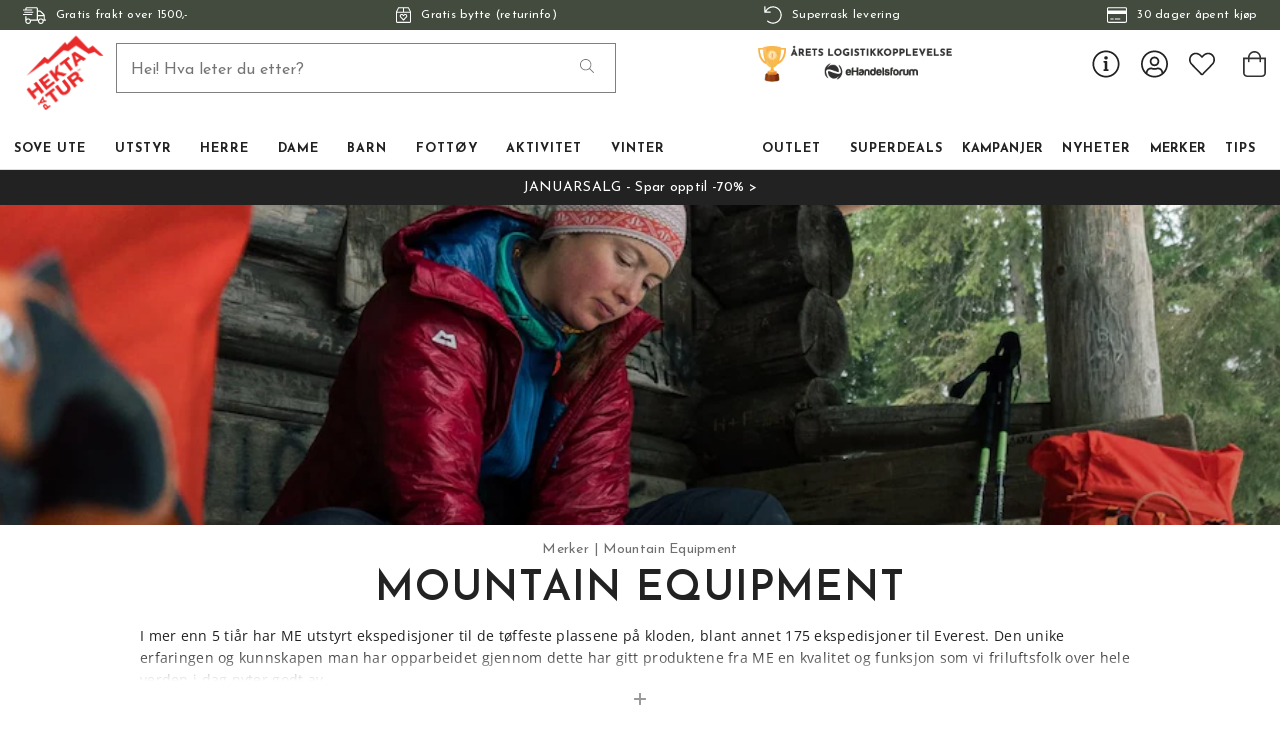

--- FILE ---
content_type: text/html
request_url: https://www.hektapatur.no/vare-merker/mountain-equipment
body_size: 30691
content:
<!doctype html><html lang="nb"><head><meta charset="utf-8"/><title data-rh="true">Mountain Equipment | Stort utvalg | Kjøp på nett - Hekta På Tur</title>
  <script>
  window.polyFillsLoaded = false;

    // This is the base function that is later supplanted by startClient.tsx when it is ready to start the client
  window.bootShop = function() {
    window.polyFillsLoaded = true;
  };  
  
  // Set the polyFillsLoaded flag to true and start the shop
  window.onPolyfillLoad = function() {
    window.polyFillsLoaded = true;
    window.bootShop();
  };  
    
  
  // If polyfill service does not respond, start the shop anyway
  if (true) {
    setTimeout(function () {
      if(!window.polyFillsLoaded) {
        window.bootShop();
      }
    }, 5000);
  }
  </script>

  <script async defer src='https://cdnjs.cloudflare.com/polyfill/v3/polyfill.min.js?version=4.8.0.min.js&callback=onPolyfillLoad&features=es2015,Object.values,Object.entries,Object.keys,Object.assign,Array.prototype.find,Array.prototype.findIndex,Array.prototype.flatMap,Array.prototype.includes,Array.prototype.keys,Array.from,Array.prototype.fill,String.prototype.endsWith,String.prototype.startsWith,URL,IntersectionObserver,Intl.~locale.nb,Promise,fetch,Symbol,ResizeObserver'></script>
<script>window.polyFillsLoaded=!0</script><link data-chunk="WindowedCategoryPage" rel="preload" as="style" href="/static/css/style-WindowedCategoryPage-6ba69086.chunk.css">
<link data-chunk="client" rel="preload" as="style" href="/static/css/style-e70377d9.css">
<link data-chunk="client" rel="preload" as="script" href="/static/js/apollo.6.3.5.vendor.js">
<link data-chunk="client" rel="preload" as="script" href="/static/js/react.6.3.5.vendor.js">
<link data-chunk="client" rel="preload" as="script" href="/static/js/bundle.ea84dc9d.js">
<link data-chunk="client" rel="preload" as="script" href="/static/js/bundle.30a6702d.js">
<link data-chunk="WindowedCategoryPage" rel="preload" as="script" href="/static/js/81.d8e4a0b3.chunk.js">
<link data-chunk="WindowedCategoryPage" rel="preload" as="script" href="/static/js/188.67dd8008.chunk.js">
<link data-chunk="WindowedCategoryPage" rel="preload" as="script" href="/static/js/271.5dff2874.chunk.js">
<link data-chunk="WindowedCategoryPage" rel="preload" as="script" href="/static/js/626.15cc46e8.chunk.js">
<link data-chunk="WindowedCategoryPage" rel="preload" as="script" href="/static/js/236.31f39f97.chunk.js">
<link data-chunk="WindowedCategoryPage" rel="preload" as="script" href="/static/js/WindowedCategoryPage.3390795f.chunk.js"><style>@import url(https://www.hektapatur.no/M1/stage/css/hekta.css?v=21);</style><meta name="viewport" content="width=device-width,initial-scale=1,shrink-to-fit=no"/><meta name="theme-color" content="#000000"/><link rel="manifest" href="/manifest.json"/><link rel="shortcut icon" href="/favicon.ico?v=2"/><meta data-rh="true" name="description" content="I mer enn 5 tiår har ME utstyrt ekspedisjoner til de tøffeste plassene på kloden, blant annet 175 ekspedisjoner til Everest. Den unike erfaringen og kunnskapen man har opparbeidet gjennom dette har gitt produktene fra ME en kvalitet og funksjon som vi friluftsfolk over hele verden i dag nyter godt av.
ME er kjent for sin unike kvalitet og kammer teknologi på dunprodukter, i tillegg så har skallproduktene fra ME stadig fått nye tilhengere her i Norge, og er etter vår mening blant de beste.
Hvorfor har HPT valgt ME som samarbeidspartner:- Fantastisk gode soveposer- Svært gode turbukser- God og lydhør produktutvikling
Våre favoritter: K7 dunjakke, Epic bukse
Størrelsesguide"/><meta data-rh="true" name="keywords" content="Mountain Equipment"/><meta data-rh="true" property="og:url" content="https://www.hektapatur.no/vare-merker/mountain-equipment"/><meta data-rh="true" property="og:title" content="Mountain Equipment | Stort utvalg | Kjøp på nett"/><meta data-rh="true" property="og:description" content="I mer enn 5 tiår har ME utstyrt ekspedisjoner til de tøffeste plassene på kloden, blant annet 175 ekspedisjoner til Everest. Den unike erfaringen og kunnskapen man har opparbeidet gjennom dette har gitt produktene fra ME en kvalitet og funksjon som vi friluftsfolk over hele verden i dag nyter godt av.
ME er kjent for sin unike kvalitet og kammer teknologi på dunprodukter, i tillegg så har skallproduktene fra ME stadig fått nye tilhengere her i Norge, og er etter vår mening blant de beste.
Hvorfor har HPT valgt ME som samarbeidspartner:- Fantastisk gode soveposer- Svært gode turbukser- God og lydhør produktutvikling
Våre favoritter: K7 dunjakke, Epic bukse
Størrelsesguide"/><meta data-rh="true" property="og:image" content="https://www.hektapatur.no/pub_images/original/me-kategoribanner.png"/><link data-rh="true" rel="preconnect" href="https://cdnjs.cloudflare.com"/><link data-rh="true" rel="preconnect" href="https://storeapi.jetshop.io"/><link data-rh="true" rel="icon" type="image/png" href="/favicon.ico"/><link data-rh="true" rel="alternate" href="https://www.hektapatur.no/vare-merker/mountain-equipment" hrefLang="nb-NO"/><link data-rh="true" rel="alternate" href="https://b2b.hektapatur.no/vare-merker/mountain-equipment" hrefLang="nb-NO"/><link data-rh="true" rel="canonical" href="https://www.hektapatur.no/vare-merker/mountain-equipment"/><script>window.__ACTIVE_BREAKPOINT__ = "lg";</script><link data-chunk="client" rel="stylesheet" href="/static/css/style-e70377d9.css">
<link data-chunk="WindowedCategoryPage" rel="stylesheet" href="/static/css/style-WindowedCategoryPage-6ba69086.chunk.css"></head><body class="no-js"><script>document.body.className=document.body.className.replace("no-js","")</script><div id="root"><div class="cb78wnl"><div id="main-header"><div data-scrolling="false" class="m1bp1988"></div><header class="m1bqfe3n"><div data-scrolling="false" class="t2112h1"><div class="max-width-wrapper mjqp9b6"><div class="c1bepg45"><ul class="top-bar-usp-list"><li class="lwjqas9"><span><svg aria-hidden="true" focusable="false" data-prefix="fal" data-icon="shipping-fast" class="svg-inline--fa fa-shipping-fast s1i2nn9m" role="img" xmlns="http://www.w3.org/2000/svg" viewBox="0 0 640 512"><path fill="currentColor" d="M280 192c4.4 0 8-3.6 8-8v-16c0-4.4-3.6-8-8-8H40c-4.4 0-8 3.6-8 8v16c0 4.4 3.6 8 8 8h240zm352 192h-24V275.9c0-16.8-6.8-33.3-18.8-45.2l-83.9-83.9c-11.8-12-28.3-18.8-45.2-18.8H416V78.6c0-25.7-22.2-46.6-49.4-46.6H113.4C86.2 32 64 52.9 64 78.6V96H8c-4.4 0-8 3.6-8 8v16c0 4.4 3.6 8 8 8h240c4.4 0 8-3.6 8-8v-16c0-4.4-3.6-8-8-8H96V78.6c0-8.1 7.8-14.6 17.4-14.6h253.2c9.6 0 17.4 6.5 17.4 14.6V384H207.6C193 364.7 170 352 144 352c-18.1 0-34.6 6.2-48 16.4V288H64v144c0 44.2 35.8 80 80 80s80-35.8 80-80c0-5.5-.6-10.8-1.6-16h195.2c-1.1 5.2-1.6 10.5-1.6 16 0 44.2 35.8 80 80 80s80-35.8 80-80c0-5.5-.6-10.8-1.6-16H632c4.4 0 8-3.6 8-8v-16c0-4.4-3.6-8-8-8zm-488 96c-26.5 0-48-21.5-48-48s21.5-48 48-48 48 21.5 48 48-21.5 48-48 48zm272-320h44.1c8.4 0 16.7 3.4 22.6 9.4l83.9 83.9c.8.8 1.1 1.9 1.8 2.8H416V160zm80 320c-26.5 0-48-21.5-48-48s21.5-48 48-48 48 21.5 48 48-21.5 48-48 48zm80-96h-16.4C545 364.7 522 352 496 352s-49 12.7-63.6 32H416v-96h160v96zM256 248v-16c0-4.4-3.6-8-8-8H8c-4.4 0-8 3.6-8 8v16c0 4.4 3.6 8 8 8h240c4.4 0 8-3.6 8-8z"></path></svg><span>Gratis frakt over 1500,-</span></span></li><li class="lwjqas9"><a href="/bytte-og-retur"><svg aria-hidden="true" focusable="false" data-prefix="fal" data-icon="box-heart" class="svg-inline--fa fa-box-heart s1i2nn9m" role="img" xmlns="http://www.w3.org/2000/svg" viewBox="0 0 448 512"><path fill="currentColor" d="M447.9 176c0-10.6-2.6-21-7.6-30.3l-49.1-91.9c-4.3-13-16.5-21.8-30.3-21.8H87.1c-13.8 0-26 8.8-30.4 21.9L7.6 145.8c-5 9.3-7.6 19.7-7.6 30.3C.1 236.6 0 448 0 448c0 17.7 14.3 32 32 32h384c17.7 0 32-14.3 32-32 0 0-.1-211.4-.1-272zM240 64h120.9l50.8 96H240V64zM87.1 64H208v96H36.3l50.8-96zM224 448H32s.1-181.1.1-256H416c0 74.9.1 256 .1 256H224zm90.2-210.8c-13.9-11.6-47.7-28.5-90.2 14.5-42.6-43-76.4-26.1-90.2-14.5-27.5 23-28.9 64.2-4.3 89.1l84.7 85.6c5.5 5.5 14.3 5.5 19.8 0l84.7-85.6c24.5-24.9 23-66.1-4.5-89.1zm-18.4 66.5L224 376.4l-71.8-72.6c-10.2-10.3-12.3-30 2.1-42 13.7-11.5 31.2-3.4 38.4 3.7l31.4 31.7 31.4-31.7c7.1-7.2 24.6-15.2 38.4-3.7 14.2 12 12.2 31.6 1.9 41.9z"></path></svg><span>Gratis bytte (returinfo)</span></a></li><li class="lwjqas9"><a href="/fremsendingstider"><svg aria-hidden="true" focusable="false" data-prefix="fal" data-icon="undo" class="svg-inline--fa fa-undo s1i2nn9m" role="img" xmlns="http://www.w3.org/2000/svg" viewBox="0 0 512 512"><path fill="currentColor" d="M20 8h10c6.627 0 12 5.373 12 12v110.625C85.196 57.047 165.239 7.715 256.793 8.001 393.18 8.428 504.213 120.009 504 256.396 503.786 393.181 392.834 504 256 504c-63.926 0-122.202-24.187-166.178-63.908-5.113-4.618-5.354-12.561-.482-17.433l7.069-7.069c4.503-4.503 11.749-4.714 16.482-.454C150.782 449.238 200.935 470 256 470c117.744 0 214-95.331 214-214 0-117.744-95.331-214-214-214-82.862 0-154.737 47.077-190.289 116H180c6.627 0 12 5.373 12 12v10c0 6.627-5.373 12-12 12H20c-6.627 0-12-5.373-12-12V20c0-6.627 5.373-12 12-12z"></path></svg><span>Superrask levering</span></a></li><li class="lwjqas9"><span><svg aria-hidden="true" focusable="false" data-prefix="fal" data-icon="credit-card" class="svg-inline--fa fa-credit-card s1i2nn9m" role="img" xmlns="http://www.w3.org/2000/svg" viewBox="0 0 576 512"><path fill="currentColor" d="M528 32H48C21.5 32 0 53.5 0 80v352c0 26.5 21.5 48 48 48h480c26.5 0 48-21.5 48-48V80c0-26.5-21.5-48-48-48zM48 64h480c8.8 0 16 7.2 16 16v48H32V80c0-8.8 7.2-16 16-16zm480 384H48c-8.8 0-16-7.2-16-16V224h512v208c0 8.8-7.2 16-16 16zm-336-84v8c0 6.6-5.4 12-12 12h-72c-6.6 0-12-5.4-12-12v-8c0-6.6 5.4-12 12-12h72c6.6 0 12 5.4 12 12zm192 0v8c0 6.6-5.4 12-12 12H236c-6.6 0-12-5.4-12-12v-8c0-6.6 5.4-12 12-12h136c6.6 0 12 5.4 12 12z"></path></svg><span>30 dager åpent kjøp</span></span></li></ul></div></div></div><div class="m1pmsr7t"><div class="milqlo7"><div class="page-padding p1eyj0vh"><div class="i9oo5t2"><ul class="top-nav-list left ly0v7d6"><li font-size="1" class="l1smy2jg"><button class="h1x8l449"><svg aria-hidden="true" focusable="false" data-prefix="fal" data-icon="bars" class="svg-inline--fa fa-bars header-icon" role="img" xmlns="http://www.w3.org/2000/svg" viewBox="0 0 448 512"><path fill="currentColor" d="M442 114H6a6 6 0 0 1-6-6V84a6 6 0 0 1 6-6h436a6 6 0 0 1 6 6v24a6 6 0 0 1-6 6zm0 160H6a6 6 0 0 1-6-6v-24a6 6 0 0 1 6-6h436a6 6 0 0 1 6 6v24a6 6 0 0 1-6 6zm0 160H6a6 6 0 0 1-6-6v-24a6 6 0 0 1 6-6h436a6 6 0 0 1 6 6v24a6 6 0 0 1-6 6z"></path></svg></button></li></ul><div data-scrolling="false" class="s3jdfc5"><div class="search-wrapper sjq5dm3"><div class="search-field"><input placeholder="Hei! Hva leter du etter?" type="search" autoComplete="off" class="i1jpiqn7" value=""/><button class="sd9fljb"><svg aria-hidden="true" focusable="false" data-prefix="fal" data-icon="search" class="svg-inline--fa fa-search sl7vid7" role="img" xmlns="http://www.w3.org/2000/svg" viewBox="0 0 512 512"><path fill="currentColor" d="M508.5 481.6l-129-129c-2.3-2.3-5.3-3.5-8.5-3.5h-10.3C395 312 416 262.5 416 208 416 93.1 322.9 0 208 0S0 93.1 0 208s93.1 208 208 208c54.5 0 104-21 141.1-55.2V371c0 3.2 1.3 6.2 3.5 8.5l129 129c4.7 4.7 12.3 4.7 17 0l9.9-9.9c4.7-4.7 4.7-12.3 0-17zM208 384c-97.3 0-176-78.7-176-176S110.7 32 208 32s176 78.7 176 176-78.7 176-176 176z"></path></svg></button></div><button class="close-search c1ka0xon s80f007"><svg width="13" height="13" viewBox="0 0 13 13" xmlns="http://www.w3.org/2000/svg"><path d="M6.3 6.26l-.347-.36-.373.36.373.36.347-.36zM11.61.44L5.953 5.9l.694.72 5.657-5.46-.694-.72zM5.953 6.62l5.657 5.458.694-.72L6.647 5.9l-.694.72z"></path><path d="M6.3 6.24l.347.36.373-.36-.373-.36-.347.36zM.99 12.06L6.647 6.6l-.694-.72-5.657 5.46.694.72zm5.657-6.18L.99.423l-.694.72L5.953 6.6l.694-.72z"></path></svg></button></div></div><div class="s12jaqgx"><a href="/"><div data-flight-image-container="" data-flight-image-loaded="false" style="position:relative;overflow:hidden;width:100%;height:auto;padding-bottom:33.3333%"><picture data-flight-image-placeholder=""><img alt="" src="https://www.hektapatur.no/pub_images/original/mobile-logo-redX2.png?extend=copy&amp;width=200&amp;method=fit&amp;height=67&amp;sigma=2.5&amp;minampl=0.5&amp;quality=30&amp;type=auto" loading="lazy" aria-hidden="true" style="position:absolute;top:0;left:0;width:100%;height:100%;padding-top:0;object-position:center;object-fit:contain;opacity:0.6;transition-delay:500ms;font-family:&quot;object-fit: contain&quot;"/></picture><picture data-flight-image=""><source type="image/webp" srcSet="https://www.hektapatur.no/pub_images/original/mobile-logo-redX2.png?extend=copy&amp;width=200&amp;method=fit&amp;height=67&amp;type=webp 200w, https://www.hektapatur.no/pub_images/original/mobile-logo-redX2.png?extend=copy&amp;width=400&amp;method=fit&amp;height=133&amp;type=webp 400w" sizes="(max-width: 20rem) 200px, (max-width: 40rem) 200px, (max-width: 50rem) 200px, (max-width: 70rem) 200px, (max-width: 80rem) 200px, 200px"/><source type="image/png" srcSet="https://www.hektapatur.no/pub_images/original/mobile-logo-redX2.png?extend=copy&amp;width=200&amp;method=fit&amp;height=67 200w, https://www.hektapatur.no/pub_images/original/mobile-logo-redX2.png?extend=copy&amp;width=400&amp;method=fit&amp;height=133 400w" sizes="(max-width: 20rem) 200px, (max-width: 40rem) 200px, (max-width: 50rem) 200px, (max-width: 70rem) 200px, (max-width: 80rem) 200px, 200px"/><img alt="" sizes="(max-width: 20rem) 200px, (max-width: 40rem) 200px, (max-width: 50rem) 200px, (max-width: 70rem) 200px, (max-width: 80rem) 200px, 200px" srcSet="https://www.hektapatur.no/pub_images/original/mobile-logo-redX2.png?extend=copy&amp;width=200&amp;method=fit&amp;height=67 200w, https://www.hektapatur.no/pub_images/original/mobile-logo-redX2.png?extend=copy&amp;width=400&amp;method=fit&amp;height=133 400w" src="https://www.hektapatur.no/pub_images/original/mobile-logo-redX2.png" loading="lazy" fetchpriority="auto" style="position:absolute;top:0;left:0;width:100%;height:100%;padding-top:0;object-position:center;object-fit:contain;opacity:0;transition:opacity 500ms;font-family:&quot;object-fit: contain&quot;"/></picture><noscript><picture><img alt="" sizes="(max-width: 20rem) 200px, (max-width: 40rem) 200px, (max-width: 50rem) 200px, (max-width: 70rem) 200px, (max-width: 80rem) 200px, 200px" srcSet="https://www.hektapatur.no/pub_images/original/mobile-logo-redX2.png?extend=copy&amp;width=200&amp;method=fit&amp;height=67 200w, https://www.hektapatur.no/pub_images/original/mobile-logo-redX2.png?extend=copy&amp;width=400&amp;method=fit&amp;height=133 400w" src="https://www.hektapatur.no/pub_images/original/mobile-logo-redX2.png" loading="lazy" fetchpriority="auto" style="position:absolute;top:0;left:0;width:100%;height:100%;padding-top:0;object-position:center;object-fit:contain"/></picture></noscript></div></a></div><ul class="top-nav-list right ly0v7d6"><li font-size="1" class="l1smy2jg"><div class="ca7e6zn"><a href="/login"><svg aria-hidden="true" focusable="false" data-prefix="fal" data-icon="user-circle" class="svg-inline--fa fa-user-circle " role="img" xmlns="http://www.w3.org/2000/svg" viewBox="0 0 496 512" style="font-size:2rem"><path fill="currentColor" d="M248 8C111 8 0 119 0 256s111 248 248 248 248-111 248-248S385 8 248 8zm128 421.6c-35.9 26.5-80.1 42.4-128 42.4s-92.1-15.9-128-42.4V416c0-35.3 28.7-64 64-64 11.1 0 27.5 11.4 64 11.4 36.6 0 52.8-11.4 64-11.4 35.3 0 64 28.7 64 64v13.6zm30.6-27.5c-6.8-46.4-46.3-82.1-94.6-82.1-20.5 0-30.4 11.4-64 11.4S204.6 320 184 320c-48.3 0-87.8 35.7-94.6 82.1C53.9 363.6 32 312.4 32 256c0-119.1 96.9-216 216-216s216 96.9 216 216c0 56.4-21.9 107.6-57.4 146.1zM248 120c-48.6 0-88 39.4-88 88s39.4 88 88 88 88-39.4 88-88-39.4-88-88-88zm0 144c-30.9 0-56-25.1-56-56s25.1-56 56-56 56 25.1 56 56-25.1 56-56 56z"></path></svg></a><a class="header-button" href="/favourites"><svg aria-hidden="true" focusable="false" data-prefix="fal" data-icon="heart" class="svg-inline--fa fa-heart header-icon" role="img" xmlns="http://www.w3.org/2000/svg" viewBox="0 0 512 512"><path fill="currentColor" d="M462.3 62.7c-54.5-46.4-136-38.7-186.6 13.5L256 96.6l-19.7-20.3C195.5 34.1 113.2 8.7 49.7 62.7c-62.8 53.6-66.1 149.8-9.9 207.8l193.5 199.8c6.2 6.4 14.4 9.7 22.6 9.7 8.2 0 16.4-3.2 22.6-9.7L472 270.5c56.4-58 53.1-154.2-9.7-207.8zm-13.1 185.6L256.4 448.1 62.8 248.3c-38.4-39.6-46.4-115.1 7.7-161.2 54.8-46.8 119.2-12.9 142.8 11.5l42.7 44.1 42.7-44.1c23.2-24 88.2-58 142.8-11.5 54 46 46.1 121.5 7.7 161.2z"></path></svg></a><button class="b1sx7fzi"><svg aria-hidden="true" focusable="false" data-prefix="fal" data-icon="shopping-bag" class="svg-inline--fa fa-shopping-bag header-icon" role="img" xmlns="http://www.w3.org/2000/svg" viewBox="0 0 448 512"><path fill="currentColor" d="M352 128C352 57.421 294.579 0 224 0 153.42 0 96 57.421 96 128H0v304c0 44.183 35.817 80 80 80h288c44.183 0 80-35.817 80-80V128h-96zM224 32c52.935 0 96 43.065 96 96H128c0-52.935 43.065-96 96-96zm192 400c0 26.467-21.533 48-48 48H80c-26.467 0-48-21.533-48-48V160h64v48c0 8.837 7.164 16 16 16s16-7.163 16-16v-48h192v48c0 8.837 7.163 16 16 16s16-7.163 16-16v-48h64v272z"></path></svg></button></div></li></ul></div></div></div></div><div class="c1onf3o9 closed left" style="width:360px;transform:translateX(-360px);left:0"><div class="m1uygw2i"><div class="s1p207i8 d1k3vwcg"><button class="s1yrbius s80f007"><svg width="13" height="13" viewBox="0 0 13 13" xmlns="http://www.w3.org/2000/svg"><path d="M6.3 6.26l-.347-.36-.373.36.373.36.347-.36zM11.61.44L5.953 5.9l.694.72 5.657-5.46-.694-.72zM5.953 6.62l5.657 5.458.694-.72L6.647 5.9l-.694.72z"></path><path d="M6.3 6.24l.347.36.373-.36-.373-.36-.347.36zM.99 12.06L6.647 6.6l-.694-.72-5.657 5.46.694.72zm5.657-6.18L.99.423l-.694.72L5.953 6.6l.694-.72z"></path></svg></button><div class="l1w3egh4"><div data-flight-image-container="" data-flight-image-loaded="false" style="position:relative;overflow:hidden;width:100%;height:auto;padding-bottom:33.3333%"><picture data-flight-image-placeholder=""><img alt="" src="https://www.hektapatur.no/pub_images/original/mobile-logo-redX2.png?extend=copy&amp;width=200&amp;method=fit&amp;height=67&amp;sigma=2.5&amp;minampl=0.5&amp;quality=30&amp;type=auto" loading="lazy" aria-hidden="true" style="position:absolute;top:0;left:0;width:100%;height:100%;padding-top:0;object-position:center;object-fit:contain;opacity:0.6;transition-delay:500ms;font-family:&quot;object-fit: contain&quot;"/></picture><picture data-flight-image=""><source type="image/webp" srcSet="https://www.hektapatur.no/pub_images/original/mobile-logo-redX2.png?extend=copy&amp;width=200&amp;method=fit&amp;height=67&amp;type=webp 200w, https://www.hektapatur.no/pub_images/original/mobile-logo-redX2.png?extend=copy&amp;width=400&amp;method=fit&amp;height=133&amp;type=webp 400w" sizes="(max-width: 20rem) 200px, (max-width: 40rem) 200px, (max-width: 50rem) 200px, (max-width: 70rem) 200px, (max-width: 80rem) 200px, 200px"/><source type="image/png" srcSet="https://www.hektapatur.no/pub_images/original/mobile-logo-redX2.png?extend=copy&amp;width=200&amp;method=fit&amp;height=67 200w, https://www.hektapatur.no/pub_images/original/mobile-logo-redX2.png?extend=copy&amp;width=400&amp;method=fit&amp;height=133 400w" sizes="(max-width: 20rem) 200px, (max-width: 40rem) 200px, (max-width: 50rem) 200px, (max-width: 70rem) 200px, (max-width: 80rem) 200px, 200px"/><img alt="" sizes="(max-width: 20rem) 200px, (max-width: 40rem) 200px, (max-width: 50rem) 200px, (max-width: 70rem) 200px, (max-width: 80rem) 200px, 200px" srcSet="https://www.hektapatur.no/pub_images/original/mobile-logo-redX2.png?extend=copy&amp;width=200&amp;method=fit&amp;height=67 200w, https://www.hektapatur.no/pub_images/original/mobile-logo-redX2.png?extend=copy&amp;width=400&amp;method=fit&amp;height=133 400w" src="https://www.hektapatur.no/pub_images/original/mobile-logo-redX2.png" loading="lazy" fetchpriority="auto" style="position:absolute;top:0;left:0;width:100%;height:100%;padding-top:0;object-position:center;object-fit:contain;opacity:0;transition:opacity 500ms;font-family:&quot;object-fit: contain&quot;"/></picture><noscript><picture><img alt="" sizes="(max-width: 20rem) 200px, (max-width: 40rem) 200px, (max-width: 50rem) 200px, (max-width: 70rem) 200px, (max-width: 80rem) 200px, 200px" srcSet="https://www.hektapatur.no/pub_images/original/mobile-logo-redX2.png?extend=copy&amp;width=200&amp;method=fit&amp;height=67 200w, https://www.hektapatur.no/pub_images/original/mobile-logo-redX2.png?extend=copy&amp;width=400&amp;method=fit&amp;height=133 400w" src="https://www.hektapatur.no/pub_images/original/mobile-logo-redX2.png" loading="lazy" fetchpriority="auto" style="position:absolute;top:0;left:0;width:100%;height:100%;padding-top:0;object-position:center;object-fit:contain"/></picture></noscript></div></div></div><div class="sn52484"><div><div><div><button class="cldmx4i"><div class="i11hlklz" style="background-image:url(https://www.hektapatur.no/pub_docs/files/icons/category-792.svg)"></div><span>Sove ute</span><div class="c1whfop0"><svg width="13" height="7" viewBox="0 0 13 7" xmlns="http://www.w3.org/2000/svg" class="s1b54bhs"><path d="M6.895 6.2l-.348.36.348.335.347-.335-.347-.36zM.853 1.063L6.547 6.56l.695-.72L1.547.343l-.694.72zM7.242 6.56l5.694-5.497-.694-.72L6.547 5.84l.695.72z"></path></svg></div></button></div><div><button class="cldmx4i"><div class="i11hlklz" style="background-image:url(https://www.hektapatur.no/pub_docs/files/icons/category-160.svg)"></div><span>Utstyr</span><div class="c1whfop0"><svg width="13" height="7" viewBox="0 0 13 7" xmlns="http://www.w3.org/2000/svg" class="s1b54bhs"><path d="M6.895 6.2l-.348.36.348.335.347-.335-.347-.36zM.853 1.063L6.547 6.56l.695-.72L1.547.343l-.694.72zM7.242 6.56l5.694-5.497-.694-.72L6.547 5.84l.695.72z"></path></svg></div></button></div><div><button class="cldmx4i"><div class="i11hlklz" style="background-image:url(https://www.hektapatur.no/pub_docs/files/icons/category-174.svg)"></div><span>Herre</span><div class="c1whfop0"><svg width="13" height="7" viewBox="0 0 13 7" xmlns="http://www.w3.org/2000/svg" class="s1b54bhs"><path d="M6.895 6.2l-.348.36.348.335.347-.335-.347-.36zM.853 1.063L6.547 6.56l.695-.72L1.547.343l-.694.72zM7.242 6.56l5.694-5.497-.694-.72L6.547 5.84l.695.72z"></path></svg></div></button></div><div><button class="cldmx4i"><div class="i11hlklz" style="background-image:url(https://www.hektapatur.no/pub_docs/files/icons/category-374.svg)"></div><span>Dame</span><div class="c1whfop0"><svg width="13" height="7" viewBox="0 0 13 7" xmlns="http://www.w3.org/2000/svg" class="s1b54bhs"><path d="M6.895 6.2l-.348.36.348.335.347-.335-.347-.36zM.853 1.063L6.547 6.56l.695-.72L1.547.343l-.694.72zM7.242 6.56l5.694-5.497-.694-.72L6.547 5.84l.695.72z"></path></svg></div></button></div><div><button class="cldmx4i"><div class="i11hlklz" style="background-image:url(https://www.hektapatur.no/pub_docs/files/icons/category-674.svg)"></div><span>Barn</span><div class="c1whfop0"><svg width="13" height="7" viewBox="0 0 13 7" xmlns="http://www.w3.org/2000/svg" class="s1b54bhs"><path d="M6.895 6.2l-.348.36.348.335.347-.335-.347-.36zM.853 1.063L6.547 6.56l.695-.72L1.547.343l-.694.72zM7.242 6.56l5.694-5.497-.694-.72L6.547 5.84l.695.72z"></path></svg></div></button></div><div><button class="cldmx4i"><div class="i11hlklz" style="background-image:url(https://www.hektapatur.no/pub_docs/files/icons/category-151.svg)"></div><span>Fottøy</span><div class="c1whfop0"><svg width="13" height="7" viewBox="0 0 13 7" xmlns="http://www.w3.org/2000/svg" class="s1b54bhs"><path d="M6.895 6.2l-.348.36.348.335.347-.335-.347-.36zM.853 1.063L6.547 6.56l.695-.72L1.547.343l-.694.72zM7.242 6.56l5.694-5.497-.694-.72L6.547 5.84l.695.72z"></path></svg></div></button></div><div><button class="cldmx4i"><div class="i11hlklz" style="background-image:url(https://www.hektapatur.no/pub_docs/files/icons/category-2710.svg)"></div><span>Aktivitet</span><div class="c1whfop0"><svg width="13" height="7" viewBox="0 0 13 7" xmlns="http://www.w3.org/2000/svg" class="s1b54bhs"><path d="M6.895 6.2l-.348.36.348.335.347-.335-.347-.36zM.853 1.063L6.547 6.56l.695-.72L1.547.343l-.694.72zM7.242 6.56l5.694-5.497-.694-.72L6.547 5.84l.695.72z"></path></svg></div></button></div><div><button class="cldmx4i"><div class="i11hlklz" style="background-image:url(https://www.hektapatur.no/pub_docs/files/icons/category-409.svg)"></div><span>Vinter</span><div class="c1whfop0"><svg width="13" height="7" viewBox="0 0 13 7" xmlns="http://www.w3.org/2000/svg" class="s1b54bhs"><path d="M6.895 6.2l-.348.36.348.335.347-.335-.347-.36zM.853 1.063L6.547 6.56l.695-.72L1.547.343l-.694.72zM7.242 6.56l5.694-5.497-.694-.72L6.547 5.84l.695.72z"></path></svg></div></button></div><div><button class="cldmx4i"><div class="i11hlklz" style="background-image:url(https://www.hektapatur.no/pub_docs/files/icons/category-4841.svg)"></div><span>Outlet</span><div class="c1whfop0"><svg width="13" height="7" viewBox="0 0 13 7" xmlns="http://www.w3.org/2000/svg" class="s1b54bhs"><path d="M6.895 6.2l-.348.36.348.335.347-.335-.347-.36zM.853 1.063L6.547 6.56l.695-.72L1.547.343l-.694.72zM7.242 6.56l5.694-5.497-.694-.72L6.547 5.84l.695.72z"></path></svg></div></button></div><a href="/superdeals"><button class="cldmx4i"><div class="i11hlklz" style="background-image:url(https://www.hektapatur.no/pub_docs/files/icons/category-4837.svg)"></div><span>Superdeals</span></button></a><a href="/kampanjer"><button class="cldmx4i"><div class="i11hlklz" style="background-image:url(https://www.hektapatur.no/pub_docs/files/icons/category-3178.svg)"></div><span>Kampanjer</span></button></a><a href="/nyheter"><button class="cldmx4i"><div class="i11hlklz" style="background-image:url(https://www.hektapatur.no/pub_docs/files/icons/category-4842.svg)"></div><span>Nyheter</span></button></a><div><button class="cldmx4i"><div class="i11hlklz" style="background-image:url(https://www.hektapatur.no/pub_docs/files/icons/category-401.svg)"></div><span>Merker</span><div class="c1whfop0"><svg width="13" height="7" viewBox="0 0 13 7" xmlns="http://www.w3.org/2000/svg" class="s1b54bhs"><path d="M6.895 6.2l-.348.36.348.335.347-.335-.347-.36zM.853 1.063L6.547 6.56l.695-.72L1.547.343l-.694.72zM7.242 6.56l5.694-5.497-.694-.72L6.547 5.84l.695.72z"></path></svg></div></button></div><a href="/rad-og-tips"><button class="cldmx4i"><div class="i11hlklz" style="background-image:url(https://www.hektapatur.no/pub_docs/files/icons/category-2191.svg)"></div><span>TIPS</span></button></a></div></div><div class="s14plita"><div><div><h3>KUNDESERVICE</h3><ul><li><a href="/kontakt">Kontakt oss</a></li><li><a href="/fremsendingstider">Fraktalternativer</a></li><li><a href="/bytte-og-retur">Bytte og retur</a></li><li><a href="/bedriftskunde">Bedriftskunde?</a></li><li><a href="/kjopsvilkar-og-kjopsinfo">Kjøpsvilkår</a></li><li><a href="/vare-merker/mountain-equipment">Tlf: 900 97 002</a></li><li><a href="mailto:kundeservice@hektapatur.no" target="_blank" rel="noreferrer">kundeservice@hektapatur.no</a></li></ul></div></div></div></div></div></div></header></div><main class="c19xxxo7"><div style="background:#222222;color:#FFFFFF;fill:#FFFFFF" class="wvi1l5k"><a href="/kampanjer/januarsalg">JANUARSALG - Spar opptil -70% &gt;</a></div><div class="mb667ip"><script data-testid="structured-data" type="application/ld+json">{"@context":"https://schema.org","@type":"CollectionPage","name":"Mountain Equipment","description":"<p>I mer enn 5 tiår har ME utstyrt ekspedisjoner til de tøffeste plassene på kloden, blant annet 175 ekspedisjoner til Everest. Den unike erfaringen og kunnskapen man har opparbeidet gjennom dette har gitt produktene fra ME en kvalitet og funksjon som vi friluftsfolk over hele verden i dag nyter godt av.</p>\r\n<p>ME er kjent for sin unike kvalitet og kammer teknologi på dunprodukter, i tillegg så har skallproduktene fra ME stadig fått nye tilhengere her i Norge, og er etter vår mening blant de beste.</p>\r\n<p><em>Hvorfor har HPT valgt ME som samarbeidspartner:</em><br />- Fantastisk gode soveposer<br />- Svært gode turbukser<br />- God og lydhør produktutvikling</p>\r\n<p>Våre favoritter: K7 dunjakke, Epic bukse</p>\r\n<p><strong><a href=\"/mountain-equipment-storrelsesguide\" target=\"_self\"><img src=\"/pub_images/original/storrelse_guide_ikon_3100.png\" alt=\"\" /><span style=\"text-decoration: underline; font-size: medium;\">Størrelsesguide</span></a></strong></p>","primaryImageOfPage":"https://www.hektapatur.no/pub_images/thumbs/me-kategoribanner.png","image":"https://www.hektapatur.no/pub_images/thumbs/me-kategoribanner.png"}</script><div class="c194gogp"><div class="cuf4upt"><div class="cdgu1q5"><div data-flight-image-container="" data-flight-image-loaded="true" class="hgfaega" style="position:relative;overflow:hidden;width:100%;height:100%;padding-bottom:0"><picture data-flight-image-placeholder=""><img alt="" src="[data-uri]" loading="lazy" aria-hidden="true" style="position:absolute;top:0;left:0;width:100%;height:100%;padding-top:0;object-position:center;object-fit:cover;opacity:0;transition-delay:500ms;font-family:&quot;object-fit: cover&quot;"/></picture><picture data-flight-image=""><source type="image/webp" srcSet="https://www.hektapatur.no/pub_images/original/me-kategoribanner.png?extend=copy&amp;width=1120&amp;method=fit&amp;height=630&amp;quality=80&amp;type=webp 1120w, https://www.hektapatur.no/pub_images/original/me-kategoribanner.png?extend=copy&amp;width=1280&amp;method=fit&amp;height=720&amp;quality=80&amp;type=webp 1280w, https://www.hektapatur.no/pub_images/original/me-kategoribanner.png?extend=copy&amp;width=1600&amp;method=fit&amp;height=900&amp;quality=80&amp;type=webp 1600w, https://www.hektapatur.no/pub_images/original/me-kategoribanner.png?extend=copy&amp;width=2240&amp;method=fit&amp;height=1260&amp;quality=80&amp;type=webp 2240w, https://www.hektapatur.no/pub_images/original/me-kategoribanner.png?extend=copy&amp;width=2560&amp;method=fit&amp;height=1440&amp;quality=80&amp;type=webp 2560w, https://www.hektapatur.no/pub_images/original/me-kategoribanner.png?extend=copy&amp;width=320&amp;method=fit&amp;height=180&amp;quality=80&amp;type=webp 320w, https://www.hektapatur.no/pub_images/original/me-kategoribanner.png?extend=copy&amp;width=3200&amp;method=fit&amp;height=1800&amp;quality=80&amp;type=webp 3200w, https://www.hektapatur.no/pub_images/original/me-kategoribanner.png?extend=copy&amp;width=640&amp;method=fit&amp;height=360&amp;quality=80&amp;type=webp 640w, https://www.hektapatur.no/pub_images/original/me-kategoribanner.png?extend=copy&amp;width=800&amp;method=fit&amp;height=450&amp;quality=80&amp;type=webp 800w" sizes="(max-width: 20rem) 100vw, (max-width: 40rem) 100vw, (max-width: 50rem) 100vw, (max-width: 70rem) 100vw, (max-width: 80rem) 100vw, 100vw"/><source type="image/png" srcSet="https://www.hektapatur.no/pub_images/original/me-kategoribanner.png?extend=copy&amp;width=1120&amp;method=fit&amp;height=630&amp;quality=80 1120w, https://www.hektapatur.no/pub_images/original/me-kategoribanner.png?extend=copy&amp;width=1280&amp;method=fit&amp;height=720&amp;quality=80 1280w, https://www.hektapatur.no/pub_images/original/me-kategoribanner.png?extend=copy&amp;width=1600&amp;method=fit&amp;height=900&amp;quality=80 1600w, https://www.hektapatur.no/pub_images/original/me-kategoribanner.png?extend=copy&amp;width=2240&amp;method=fit&amp;height=1260&amp;quality=80 2240w, https://www.hektapatur.no/pub_images/original/me-kategoribanner.png?extend=copy&amp;width=2560&amp;method=fit&amp;height=1440&amp;quality=80 2560w, https://www.hektapatur.no/pub_images/original/me-kategoribanner.png?extend=copy&amp;width=320&amp;method=fit&amp;height=180&amp;quality=80 320w, https://www.hektapatur.no/pub_images/original/me-kategoribanner.png?extend=copy&amp;width=3200&amp;method=fit&amp;height=1800&amp;quality=80 3200w, https://www.hektapatur.no/pub_images/original/me-kategoribanner.png?extend=copy&amp;width=640&amp;method=fit&amp;height=360&amp;quality=80 640w, https://www.hektapatur.no/pub_images/original/me-kategoribanner.png?extend=copy&amp;width=800&amp;method=fit&amp;height=450&amp;quality=80 800w" sizes="(max-width: 20rem) 100vw, (max-width: 40rem) 100vw, (max-width: 50rem) 100vw, (max-width: 70rem) 100vw, (max-width: 80rem) 100vw, 100vw"/><img alt="" sizes="(max-width: 20rem) 100vw, (max-width: 40rem) 100vw, (max-width: 50rem) 100vw, (max-width: 70rem) 100vw, (max-width: 80rem) 100vw, 100vw" srcSet="https://www.hektapatur.no/pub_images/original/me-kategoribanner.png?extend=copy&amp;width=1120&amp;method=fit&amp;height=630&amp;quality=80 1120w, https://www.hektapatur.no/pub_images/original/me-kategoribanner.png?extend=copy&amp;width=1280&amp;method=fit&amp;height=720&amp;quality=80 1280w, https://www.hektapatur.no/pub_images/original/me-kategoribanner.png?extend=copy&amp;width=1600&amp;method=fit&amp;height=900&amp;quality=80 1600w, https://www.hektapatur.no/pub_images/original/me-kategoribanner.png?extend=copy&amp;width=2240&amp;method=fit&amp;height=1260&amp;quality=80 2240w, https://www.hektapatur.no/pub_images/original/me-kategoribanner.png?extend=copy&amp;width=2560&amp;method=fit&amp;height=1440&amp;quality=80 2560w, https://www.hektapatur.no/pub_images/original/me-kategoribanner.png?extend=copy&amp;width=320&amp;method=fit&amp;height=180&amp;quality=80 320w, https://www.hektapatur.no/pub_images/original/me-kategoribanner.png?extend=copy&amp;width=3200&amp;method=fit&amp;height=1800&amp;quality=80 3200w, https://www.hektapatur.no/pub_images/original/me-kategoribanner.png?extend=copy&amp;width=640&amp;method=fit&amp;height=360&amp;quality=80 640w, https://www.hektapatur.no/pub_images/original/me-kategoribanner.png?extend=copy&amp;width=800&amp;method=fit&amp;height=450&amp;quality=80 800w" src="https://www.hektapatur.no/pub_images/original/me-kategoribanner.png" loading="eager" fetchpriority="high" style="position:absolute;top:0;left:0;width:100%;height:100%;padding-top:0;object-position:center;object-fit:cover;opacity:1;transition:opacity 500ms;font-family:&quot;object-fit: cover&quot;"/></picture><noscript><picture><img alt="" sizes="(max-width: 20rem) 100vw, (max-width: 40rem) 100vw, (max-width: 50rem) 100vw, (max-width: 70rem) 100vw, (max-width: 80rem) 100vw, 100vw" srcSet="https://www.hektapatur.no/pub_images/original/me-kategoribanner.png?extend=copy&amp;width=1120&amp;method=fit&amp;height=630&amp;quality=80 1120w, https://www.hektapatur.no/pub_images/original/me-kategoribanner.png?extend=copy&amp;width=1280&amp;method=fit&amp;height=720&amp;quality=80 1280w, https://www.hektapatur.no/pub_images/original/me-kategoribanner.png?extend=copy&amp;width=1600&amp;method=fit&amp;height=900&amp;quality=80 1600w, https://www.hektapatur.no/pub_images/original/me-kategoribanner.png?extend=copy&amp;width=2240&amp;method=fit&amp;height=1260&amp;quality=80 2240w, https://www.hektapatur.no/pub_images/original/me-kategoribanner.png?extend=copy&amp;width=2560&amp;method=fit&amp;height=1440&amp;quality=80 2560w, https://www.hektapatur.no/pub_images/original/me-kategoribanner.png?extend=copy&amp;width=320&amp;method=fit&amp;height=180&amp;quality=80 320w, https://www.hektapatur.no/pub_images/original/me-kategoribanner.png?extend=copy&amp;width=3200&amp;method=fit&amp;height=1800&amp;quality=80 3200w, https://www.hektapatur.no/pub_images/original/me-kategoribanner.png?extend=copy&amp;width=640&amp;method=fit&amp;height=360&amp;quality=80 640w, https://www.hektapatur.no/pub_images/original/me-kategoribanner.png?extend=copy&amp;width=800&amp;method=fit&amp;height=450&amp;quality=80 800w" src="https://www.hektapatur.no/pub_images/original/me-kategoribanner.png" loading="eager" fetchpriority="high" style="position:absolute;top:0;left:0;width:100%;height:100%;padding-top:0;object-position:center;object-fit:cover"/></picture></noscript></div></div><div class="content-wrapper c1ds38cm"><script data-testid="structured-data" type="application/ld+json">{"@context":"https://schema.org","@type":"BreadcrumbList","itemListElement":[{"@type":"ListItem","position":1,"name":"Merker","item":"https://www.hektapatur.no/vare-merker"},{"@type":"ListItem","position":2,"name":"Mountain Equipment"}]}</script><ul class="s12wlfkb s1exjhje"><li class="brv7a50"><a href="/vare-merker">Merker</a></li><li class="brv7a50">Mountain Equipment</li></ul><h1 data-testid="page-header" class="cct3ld0">Mountain Equipment</h1><div class="r1pkm16k"><div class="read-more-active  cvz5fgl" style="--cvz5fgl-0:70px"><div class="inner-content"><div data-testid="category-description" class="content-area chyyrr"><p>I mer enn 5 tiår har ME utstyrt ekspedisjoner til de tøffeste plassene på kloden, blant annet 175 ekspedisjoner til Everest. Den unike erfaringen og kunnskapen man har opparbeidet gjennom dette har gitt produktene fra ME en kvalitet og funksjon som vi friluftsfolk over hele verden i dag nyter godt av.</p>
<p>ME er kjent for sin unike kvalitet og kammer teknologi på dunprodukter, i tillegg så har skallproduktene fra ME stadig fått nye tilhengere her i Norge, og er etter vår mening blant de beste.</p>
<p><em>Hvorfor har HPT valgt ME som samarbeidspartner:</em><br />- Fantastisk gode soveposer<br />- Svært gode turbukser<br />- God og lydhør produktutvikling</p>
<p>Våre favoritter: K7 dunjakke, Epic bukse</p>
<p><strong><a href="/mountain-equipment-storrelsesguide" target="_self"><img src="/pub_images/original/storrelse_guide_ikon_3100.png" alt="" /><span style="text-decoration: underline; font-size: medium;">Størrelsesguide</span></a></strong></p></div></div></div><button class="r1cdumu3"><i fill="currentColor" style="display:inline-block"><svg fill="currentColor" style="display:inline-block;vertical-align:middle" height="20" width="20" viewBox="0 0 20 20"><path d="M16,10c0,0.553-0.048,1-0.601,1H11v4.399C11,15.951,10.553,16,10,16c-0.553,0-1-0.049-1-0.601V11H4.601
	C4.049,11,4,10.553,4,10c0-0.553,0.049-1,0.601-1H9V4.601C9,4.048,9.447,4,10,4c0.553,0,1,0.048,1,0.601V9h4.399
	C15.952,9,16,9.447,16,10z"></path></svg></i></button></div></div><div class="max-width-wrapper mjqp9b6"><div class="l1nisqc9"><div class="o4wdzay"><div id="nav-list" class="clieh8o"><a class="l1lcxjyr" href="/vare-merker/mountain-equipment/dame"><div class="lshx69p"><span class="c5ryjfo">Dame</span></div></a><a class="l1lcxjyr" href="/vare-merker/mountain-equipment/herre"><div class="lshx69p"><span class="c5ryjfo">Herre</span></div></a><a class="l1lcxjyr" href="/vare-merker/mountain-equipment/jakker"><div class="lshx69p"><span class="c5ryjfo">Jakker</span></div></a><a class="l1lcxjyr" href="/vare-merker/mountain-equipment/bukser"><div class="lshx69p"><span class="c5ryjfo">Bukser</span></div></a><a class="l1lcxjyr" href="/vare-merker/mountain-equipment/soveposer"><div class="lshx69p"><span class="c5ryjfo">Soveposer</span></div></a><a class="l1lcxjyr" href="/vare-merker/mountain-equipment/votter-hansker"><div class="lshx69p"><span class="c5ryjfo">Votter &amp; Hansker</span></div></a><span class="cyofdoy"></span></div></div></div></div></div><div class="c1w6bo99 max-width-wrapper mjqp9b6"><div id="filter-wrapper" class="f134is3f"><div class="dpxi2yc"><div class="d1bqzo5l"><button class="f1qdgeie"><svg aria-hidden="true" focusable="false" data-prefix="fal" data-icon="sliders-h" class="svg-inline--fa fa-sliders-h " role="img" xmlns="http://www.w3.org/2000/svg" viewBox="0 0 512 512"><path fill="currentColor" d="M504 384H192v-40c0-13.3-10.7-24-24-24h-48c-13.3 0-24 10.7-24 24v40H8c-4.4 0-8 3.6-8 8v16c0 4.4 3.6 8 8 8h88v40c0 13.3 10.7 24 24 24h48c13.3 0 24-10.7 24-24v-40h312c4.4 0 8-3.6 8-8v-16c0-4.4-3.6-8-8-8zm-344 64h-32v-96h32v96zM504 96H256V56c0-13.3-10.7-24-24-24h-48c-13.3 0-24 10.7-24 24v40H8c-4.4 0-8 3.6-8 8v16c0 4.4 3.6 8 8 8h152v40c0 13.3 10.7 24 24 24h48c13.3 0 24-10.7 24-24v-40h248c4.4 0 8-3.6 8-8v-16c0-4.4-3.6-8-8-8zm-280 64h-32V64h32v96zm280 80h-88v-40c0-13.3-10.7-24-24-24h-48c-13.3 0-24 10.7-24 24v40H8c-4.4 0-8 3.6-8 8v16c0 4.4 3.6 8 8 8h312v40c0 13.3 10.7 24 24 24h48c13.3 0 24-10.7 24-24v-40h88c4.4 0 8-3.6 8-8v-16c0-4.4-3.6-8-8-8zm-120 64h-32v-96h32v96z"></path></svg>Filter </button><div class="d1h60hu1"><div class="sbsycch" data-flight-dropdown="" data-flight-dropdown-open="false"><button class="" data-flight-dropdown-button="" aria-expanded="false" aria-haspopup="menu" type="button" role="button">Sorter Etter <svg width="13" height="7" viewBox="0 0 13 7" xmlns="http://www.w3.org/2000/svg" class="carot"><path d="M6.895 6.2l-.348.36.348.335.347-.335-.347-.36zM.853 1.063L6.547 6.56l.695-.72L1.547.343l-.694.72zM7.242 6.56l5.694-5.497-.694-.72L6.547 5.84l.695.72z"></path></svg></button></div></div></div></div></div><div class="c1onf3o9 closed left" style="width:320px;transform:translateX(-320px);left:0"><section><div class="wk8nw48"><div class="htt9eg8"><h3 class="tmehwh5">Filter </h3><button class="sprf6ik s80f007"><svg width="13" height="13" viewBox="0 0 13 13" xmlns="http://www.w3.org/2000/svg"><path d="M6.3 6.26l-.347-.36-.373.36.373.36.347-.36zM11.61.44L5.953 5.9l.694.72 5.657-5.46-.694-.72zM5.953 6.62l5.657 5.458.694-.72L6.647 5.9l-.694.72z"></path><path d="M6.3 6.24l.347.36.373-.36-.373-.36-.347.36zM.99 12.06L6.647 6.6l-.694-.72-5.657 5.46.694.72zm5.657-6.18L.99.423l-.694.72L5.953 6.6l.694-.72z"></path></svg></button></div><div class="l1404u6u"><div class="a1h6ajow"><span class="name d1j3l1of">Velg Kategori</span><svg width="13" height="7" viewBox="0 0 13 7" xmlns="http://www.w3.org/2000/svg" class="c6e4mek"><path d="M6.895 6.2l-.348.36.348.335.347-.335-.347-.36zM.853 1.063L6.547 6.56l.695-.72L1.547.343l-.694.72zM7.242 6.56l5.694-5.497-.694-.72L6.547 5.84l.695.72z"></path></svg></div><div aria-hidden="true" class="rah-static rah-static--height-zero " style="height:0;overflow:hidden"><div><div class="aro0s43"><ul class="l1x2gs3u"><li><button><div class="list-item ixvabrk"><span class="i1otmyo7"><span role="checkbox" aria-checked="false" class="input-box i2mh02d" aria-labelledby="filterundefinedBukser"></span><label id="filterundefinedBukser">Bukser</label></span><span class="count">(<!-- -->2<!-- -->)</span></div></button></li><li><button><div class="list-item ixvabrk"><span class="i1otmyo7"><span role="checkbox" aria-checked="false" class="input-box i2mh02d" aria-labelledby="filterundefinedDame"></span><label id="filterundefinedDame">Dame</label></span><span class="count">(<!-- -->4<!-- -->)</span></div></button></li><li><button><div class="list-item ixvabrk"><span class="i1otmyo7"><span role="checkbox" aria-checked="false" class="input-box i2mh02d" aria-labelledby="filterundefinedG2"></span><label id="filterundefinedG2">G2</label></span><span class="count">(<!-- -->2<!-- -->)</span></div></button></li><li><button><div class="list-item ixvabrk"><span class="i1otmyo7"><span role="checkbox" aria-checked="false" class="input-box i2mh02d" aria-labelledby="filterundefinedHerre"></span><label id="filterundefinedHerre">Herre</label></span><span class="count">(<!-- -->4<!-- -->)</span></div></button></li><li><button><div class="list-item ixvabrk"><span class="i1otmyo7"><span role="checkbox" aria-checked="false" class="input-box i2mh02d" aria-labelledby="filterundefinedJakker"></span><label id="filterundefinedJakker">Jakker</label></span><span class="count">(<!-- -->7<!-- -->)</span></div></button></li><li><button><div class="list-item ixvabrk"><span class="i1otmyo7"><span role="checkbox" aria-checked="false" class="input-box i2mh02d" aria-labelledby="filterundefinedMountain Eqiupment Vega &amp; Sigma"></span><label id="filterundefinedMountain Eqiupment Vega &amp; Sigma">Mountain Eqiupment Vega &amp; Sigma</label></span><span class="count">(<!-- -->1<!-- -->)</span></div></button></li><li><button><div class="list-item ixvabrk"><span class="i1otmyo7"><span role="checkbox" aria-checked="false" class="input-box i2mh02d" aria-labelledby="filterundefinedMountain Equipment K7"></span><label id="filterundefinedMountain Equipment K7">Mountain Equipment K7</label></span><span class="count">(<!-- -->2<!-- -->)</span></div></button></li><li><button><div class="list-item ixvabrk"><span class="i1otmyo7"><span role="checkbox" aria-checked="false" class="input-box i2mh02d" aria-labelledby="filterundefinedSoveposer"></span><label id="filterundefinedSoveposer">Soveposer</label></span><span class="count">(<!-- -->2<!-- -->)</span></div></button></li><li><button><div class="list-item ixvabrk"><span class="i1otmyo7"><span role="checkbox" aria-checked="false" class="input-box i2mh02d" aria-labelledby="filterundefinedVotter &amp; Hansker"></span><label id="filterundefinedVotter &amp; Hansker">Votter &amp; Hansker</label></span><span class="count">(<!-- -->3<!-- -->)</span></div></button></li></ul></div></div></div><div class="a1h6ajow"><span class="name d1j3l1of">Velg Størrelse</span><svg width="13" height="7" viewBox="0 0 13 7" xmlns="http://www.w3.org/2000/svg" class="c6e4mek"><path d="M6.895 6.2l-.348.36.348.335.347-.335-.347-.36zM.853 1.063L6.547 6.56l.695-.72L1.547.343l-.694.72zM7.242 6.56l5.694-5.497-.694-.72L6.547 5.84l.695.72z"></path></svg></div><div aria-hidden="true" class="rah-static rah-static--height-zero " style="height:0;overflow:hidden"><div><div class="aro0s43"><ul class="l1x2gs3u"><li><button><div class="list-item ixvabrk"><span class="i1otmyo7"><span role="checkbox" aria-checked="false" class="input-box i2mh02d" aria-labelledby="filterundefinedXS"></span><label id="filterundefinedXS">XS</label></span><span class="count">(<!-- -->2<!-- -->)</span></div></button></li><li><button><div class="list-item ixvabrk"><span class="i1otmyo7"><span role="checkbox" aria-checked="false" class="input-box i2mh02d" aria-labelledby="filterundefinedS"></span><label id="filterundefinedS">S</label></span><span class="count">(<!-- -->4<!-- -->)</span></div></button></li><li><button><div class="list-item ixvabrk"><span class="i1otmyo7"><span role="checkbox" aria-checked="false" class="input-box i2mh02d" aria-labelledby="filterundefinedM"></span><label id="filterundefinedM">M</label></span><span class="count">(<!-- -->6<!-- -->)</span></div></button></li><li><button><div class="list-item ixvabrk"><span class="i1otmyo7"><span role="checkbox" aria-checked="false" class="input-box i2mh02d" aria-labelledby="filterundefinedL"></span><label id="filterundefinedL">L</label></span><span class="count">(<!-- -->6<!-- -->)</span></div></button></li><li><button><div class="list-item ixvabrk"><span class="i1otmyo7"><span role="checkbox" aria-checked="false" class="input-box i2mh02d" aria-labelledby="filterundefinedXL"></span><label id="filterundefinedXL">XL</label></span><span class="count">(<!-- -->7<!-- -->)</span></div></button></li><li><button><div class="list-item ixvabrk"><span class="i1otmyo7"><span role="checkbox" aria-checked="false" class="input-box i2mh02d" aria-labelledby="filterundefinedXXL"></span><label id="filterundefinedXXL">XXL</label></span><span class="count">(<!-- -->2<!-- -->)</span></div></button></li><li><button><div class="list-item ixvabrk"><span class="i1otmyo7"><span role="checkbox" aria-checked="false" class="input-box i2mh02d" aria-labelledby="filterundefined10 Reg"></span><label id="filterundefined10 Reg">10 Reg</label></span><span class="count">(<!-- -->1<!-- -->)</span></div></button></li><li><button><div class="list-item ixvabrk"><span class="i1otmyo7"><span role="checkbox" aria-checked="false" class="input-box i2mh02d" aria-labelledby="filterundefined12 Reg"></span><label id="filterundefined12 Reg">12 Reg</label></span><span class="count">(<!-- -->1<!-- -->)</span></div></button></li><li><button><div class="list-item ixvabrk"><span class="i1otmyo7"><span role="checkbox" aria-checked="false" class="input-box i2mh02d" aria-labelledby="filterundefined30 Reg"></span><label id="filterundefined30 Reg">30 Reg</label></span><span class="count">(<!-- -->1<!-- -->)</span></div></button></li></ul></div></div></div><div class="a1h6ajow"><span class="name d1j3l1of">Velg Kjønn</span><svg width="13" height="7" viewBox="0 0 13 7" xmlns="http://www.w3.org/2000/svg" class="c6e4mek"><path d="M6.895 6.2l-.348.36.348.335.347-.335-.347-.36zM.853 1.063L6.547 6.56l.695-.72L1.547.343l-.694.72zM7.242 6.56l5.694-5.497-.694-.72L6.547 5.84l.695.72z"></path></svg></div><div aria-hidden="true" class="rah-static rah-static--height-zero " style="height:0;overflow:hidden"><div><div class="aro0s43"><ul class="l1x2gs3u"><li><button><div class="list-item ixvabrk"><span class="i1otmyo7"><span role="checkbox" aria-checked="false" class="input-box i2mh02d" aria-labelledby="filterundefinedDame"></span><label id="filterundefinedDame">Dame</label></span><span class="count">(<!-- -->14<!-- -->)</span></div></button></li><li><button><div class="list-item ixvabrk"><span class="i1otmyo7"><span role="checkbox" aria-checked="false" class="input-box i2mh02d" aria-labelledby="filterundefinedHerre"></span><label id="filterundefinedHerre">Herre</label></span><span class="count">(<!-- -->15<!-- -->)</span></div></button></li></ul></div></div></div><div class="a1h6ajow"><span class="name d1j3l1of">Velg merke</span><svg width="13" height="7" viewBox="0 0 13 7" xmlns="http://www.w3.org/2000/svg" class="c6e4mek"><path d="M6.895 6.2l-.348.36.348.335.347-.335-.347-.36zM.853 1.063L6.547 6.56l.695-.72L1.547.343l-.694.72zM7.242 6.56l5.694-5.497-.694-.72L6.547 5.84l.695.72z"></path></svg></div><div aria-hidden="true" class="rah-static rah-static--height-zero " style="height:0;overflow:hidden"><div><div class="aro0s43"><ul class="l1x2gs3u"><li><button><div class="list-item ixvabrk"><span class="i1otmyo7"><span role="checkbox" aria-checked="false" class="input-box i2mh02d" aria-labelledby="filterundefinedMountain Equipment"></span><label id="filterundefinedMountain Equipment">Mountain Equipment</label></span><span class="count">(<!-- -->21<!-- -->)</span></div></button></li></ul></div></div></div><div class="a1h6ajow"><span class="d1j3l1of">Prisklasse</span><svg width="13" height="7" viewBox="0 0 13 7" xmlns="http://www.w3.org/2000/svg" class="c6e4mek"><path d="M6.895 6.2l-.348.36.348.335.347-.335-.347-.36zM.853 1.063L6.547 6.56l.695-.72L1.547.343l-.694.72zM7.242 6.56l5.694-5.497-.694-.72L6.547 5.84l.695.72z"></path></svg></div><div aria-hidden="true" class="rah-static rah-static--height-zero " style="height:0;overflow:hidden"><div><div class="aro0s43"><div class="w17b5gtc ru5g2te"><div class="active-vals"><span>399</span><span>7999</span></div><div style="position:relative" class="slider"><div class="track track-0" style="position:absolute;left:0;right:0"></div><div class="track track-1" style="position:absolute;left:0;right:0"></div><div class="track track-2" style="position:absolute;left:0;right:0"></div><div class="thumb thumb-0 " style="position:absolute;touch-action:none;z-index:1;left:0px" tabindex="0" role="slider" aria-orientation="horizontal" aria-valuenow="399" aria-valuemin="399" aria-valuemax="7999" aria-disabled="false"></div><div class="thumb thumb-1 " style="position:absolute;touch-action:none;z-index:2;left:0px" tabindex="0" role="slider" aria-orientation="horizontal" aria-valuenow="7999" aria-valuemin="399" aria-valuemax="7999" aria-disabled="false"></div></div><button type="button" disabled="" class="bsyf8ar b6npfix">Bruk </button></div></div></div></div><div class="bool-filters-wrapper mobile-bool-filters-wrapper bwd9lqr"><div class="bool-filter b1fq2rmk"><h5 class="title"><label class="l13mec8q" data-testid="checkbox-På lager"><input type="checkbox" class="c1i1ikgj"/><span class="cdsc28"><svg width="16" height="13" viewBox="0 0 16 13" xmlns="http://www.w3.org/2000/svg" class="c1bt8vbf"><path fill-rule="evenodd" d="M5.382 10.051L1.795 6.465.6 7.66l4.782 4.782L15.628 2.195 14.433 1l-9.051 9.051z" fill="#2F80ED"></path></svg></span>På lager</label></h5></div></div></div><button type="button" class="di4xb6l bsyf8ar b6npfix">Tøm alle filtre </button><button type="button" class="show-all di4xb6l bsyf8ar b6npfix">Vis produkter</button></div></section></div><div class="pum0g1v"><h2>Bestselgere</h2><div class="plvxzhw"><div data-visible="false" class="p1vjzq4n"><div></div></div></div></div><p class="pvpjp3w">21 Produkter </p><div data-testid="product-grid"><div class="product-grid cmvqr5f" style="position:relative"><div class="d1n9gyhz" style="width:25%"><div class="clkjymn product-card" data-testid="product" data-product-card="true"><a class="s14slnip" href="/vare-merker/mountain-equipment/mountain-equipment-glacier-expedition-wmns"><div class="product-card-inner p1i2lfow"><div class="i7g8pti i10g2vmi"><div data-flight-image-container="" data-flight-image-loaded="false" class="active" style="position:relative;overflow:hidden;width:100%;height:auto;padding-bottom:100.0000%"><picture data-flight-image-placeholder=""><img alt="" src="https://www.hektapatur.no/pub_images/original/gw2.png?extend=copy&amp;width=160&amp;method=fit&amp;height=160&amp;sigma=2.5&amp;minampl=0.5&amp;quality=30&amp;type=auto" loading="lazy" aria-hidden="true" style="position:absolute;top:0;left:0;width:100%;height:100%;padding-top:0;object-position:center;object-fit:contain;opacity:0.6;transition-delay:500ms;font-family:&quot;object-fit: contain&quot;"/></picture><picture data-flight-image=""><source type="image/webp" srcSet="https://www.hektapatur.no/pub_images/original/gw2.png?extend=copy&amp;width=160&amp;method=fit&amp;height=160&amp;type=webp 160w, https://www.hektapatur.no/pub_images/original/gw2.png?extend=copy&amp;width=200&amp;method=fit&amp;height=200&amp;type=webp 200w, https://www.hektapatur.no/pub_images/original/gw2.png?extend=copy&amp;width=213&amp;method=fit&amp;height=213&amp;type=webp 213w, https://www.hektapatur.no/pub_images/original/gw2.png?extend=copy&amp;width=320&amp;method=fit&amp;height=320&amp;type=webp 320w, https://www.hektapatur.no/pub_images/original/gw2.png?extend=copy&amp;width=400&amp;method=fit&amp;height=400&amp;type=webp 400w, https://www.hektapatur.no/pub_images/original/gw2.png?extend=copy&amp;width=427&amp;method=fit&amp;height=427&amp;type=webp 427w, https://www.hektapatur.no/pub_images/original/gw2.png?extend=copy&amp;width=800&amp;method=fit&amp;height=800&amp;type=webp 800w" sizes="(max-width: 20rem) 50vw, (max-width: 40rem) 33vw, (max-width: 50rem) 25vw, (max-width: 70rem) 400px, (max-width: 80rem) 400px, 400px"/><source type="image/png" srcSet="https://www.hektapatur.no/pub_images/original/gw2.png?extend=copy&amp;width=160&amp;method=fit&amp;height=160 160w, https://www.hektapatur.no/pub_images/original/gw2.png?extend=copy&amp;width=200&amp;method=fit&amp;height=200 200w, https://www.hektapatur.no/pub_images/original/gw2.png?extend=copy&amp;width=213&amp;method=fit&amp;height=213 213w, https://www.hektapatur.no/pub_images/original/gw2.png?extend=copy&amp;width=320&amp;method=fit&amp;height=320 320w, https://www.hektapatur.no/pub_images/original/gw2.png?extend=copy&amp;width=400&amp;method=fit&amp;height=400 400w, https://www.hektapatur.no/pub_images/original/gw2.png?extend=copy&amp;width=427&amp;method=fit&amp;height=427 427w, https://www.hektapatur.no/pub_images/original/gw2.png?extend=copy&amp;width=800&amp;method=fit&amp;height=800 800w" sizes="(max-width: 20rem) 50vw, (max-width: 40rem) 33vw, (max-width: 50rem) 25vw, (max-width: 70rem) 400px, (max-width: 80rem) 400px, 400px"/><img alt="Mountain Equipment Glacier Expedition  Wmns" sizes="(max-width: 20rem) 50vw, (max-width: 40rem) 33vw, (max-width: 50rem) 25vw, (max-width: 70rem) 400px, (max-width: 80rem) 400px, 400px" srcSet="https://www.hektapatur.no/pub_images/original/gw2.png?extend=copy&amp;width=160&amp;method=fit&amp;height=160 160w, https://www.hektapatur.no/pub_images/original/gw2.png?extend=copy&amp;width=200&amp;method=fit&amp;height=200 200w, https://www.hektapatur.no/pub_images/original/gw2.png?extend=copy&amp;width=213&amp;method=fit&amp;height=213 213w, https://www.hektapatur.no/pub_images/original/gw2.png?extend=copy&amp;width=320&amp;method=fit&amp;height=320 320w, https://www.hektapatur.no/pub_images/original/gw2.png?extend=copy&amp;width=400&amp;method=fit&amp;height=400 400w, https://www.hektapatur.no/pub_images/original/gw2.png?extend=copy&amp;width=427&amp;method=fit&amp;height=427 427w, https://www.hektapatur.no/pub_images/original/gw2.png?extend=copy&amp;width=800&amp;method=fit&amp;height=800 800w" src="https://www.hektapatur.no/pub_images/original/gw2.png" loading="lazy" fetchpriority="auto" style="position:absolute;top:0;left:0;width:100%;height:100%;padding-top:0;object-position:center;object-fit:contain;opacity:0;transition:opacity 500ms;font-family:&quot;object-fit: contain&quot;"/></picture><noscript><picture><img alt="Mountain Equipment Glacier Expedition  Wmns" sizes="(max-width: 20rem) 50vw, (max-width: 40rem) 33vw, (max-width: 50rem) 25vw, (max-width: 70rem) 400px, (max-width: 80rem) 400px, 400px" srcSet="https://www.hektapatur.no/pub_images/original/gw2.png?extend=copy&amp;width=160&amp;method=fit&amp;height=160 160w, https://www.hektapatur.no/pub_images/original/gw2.png?extend=copy&amp;width=200&amp;method=fit&amp;height=200 200w, https://www.hektapatur.no/pub_images/original/gw2.png?extend=copy&amp;width=213&amp;method=fit&amp;height=213 213w, https://www.hektapatur.no/pub_images/original/gw2.png?extend=copy&amp;width=320&amp;method=fit&amp;height=320 320w, https://www.hektapatur.no/pub_images/original/gw2.png?extend=copy&amp;width=400&amp;method=fit&amp;height=400 400w, https://www.hektapatur.no/pub_images/original/gw2.png?extend=copy&amp;width=427&amp;method=fit&amp;height=427 427w, https://www.hektapatur.no/pub_images/original/gw2.png?extend=copy&amp;width=800&amp;method=fit&amp;height=800 800w" src="https://www.hektapatur.no/pub_images/original/gw2.png" loading="lazy" fetchpriority="auto" style="position:absolute;top:0;left:0;width:100%;height:100%;padding-top:0;object-position:center;object-fit:contain"/></picture></noscript><div data-flight-image-children="" style="position:relative;z-index:2;width:100%;height:100%"><div class="pfh6kty"></div></div></div><div data-flight-image-container="" data-flight-image-loaded="true" class="hide" style="position:relative;overflow:hidden;width:100%;height:auto;padding-bottom:100.0000%"><picture data-flight-image-placeholder=""><img alt="" src="[data-uri]" loading="lazy" aria-hidden="true" style="position:absolute;top:0;left:0;width:100%;height:100%;padding-top:0;object-position:center;object-fit:contain;opacity:0;transition-delay:500ms;font-family:&quot;object-fit: contain&quot;"/></picture><picture data-flight-image=""><source type="image/webp" srcSet="https://www.hektapatur.no/pub_images/original/gw1.png?extend=copy&amp;width=160&amp;method=fit&amp;height=160&amp;type=webp 160w, https://www.hektapatur.no/pub_images/original/gw1.png?extend=copy&amp;width=200&amp;method=fit&amp;height=200&amp;type=webp 200w, https://www.hektapatur.no/pub_images/original/gw1.png?extend=copy&amp;width=213&amp;method=fit&amp;height=213&amp;type=webp 213w, https://www.hektapatur.no/pub_images/original/gw1.png?extend=copy&amp;width=320&amp;method=fit&amp;height=320&amp;type=webp 320w, https://www.hektapatur.no/pub_images/original/gw1.png?extend=copy&amp;width=400&amp;method=fit&amp;height=400&amp;type=webp 400w, https://www.hektapatur.no/pub_images/original/gw1.png?extend=copy&amp;width=427&amp;method=fit&amp;height=427&amp;type=webp 427w, https://www.hektapatur.no/pub_images/original/gw1.png?extend=copy&amp;width=800&amp;method=fit&amp;height=800&amp;type=webp 800w" sizes="(max-width: 20rem) 50vw, (max-width: 40rem) 33vw, (max-width: 50rem) 25vw, (max-width: 70rem) 400px, (max-width: 80rem) 400px, 400px"/><source type="image/png" srcSet="https://www.hektapatur.no/pub_images/original/gw1.png?extend=copy&amp;width=160&amp;method=fit&amp;height=160 160w, https://www.hektapatur.no/pub_images/original/gw1.png?extend=copy&amp;width=200&amp;method=fit&amp;height=200 200w, https://www.hektapatur.no/pub_images/original/gw1.png?extend=copy&amp;width=213&amp;method=fit&amp;height=213 213w, https://www.hektapatur.no/pub_images/original/gw1.png?extend=copy&amp;width=320&amp;method=fit&amp;height=320 320w, https://www.hektapatur.no/pub_images/original/gw1.png?extend=copy&amp;width=400&amp;method=fit&amp;height=400 400w, https://www.hektapatur.no/pub_images/original/gw1.png?extend=copy&amp;width=427&amp;method=fit&amp;height=427 427w, https://www.hektapatur.no/pub_images/original/gw1.png?extend=copy&amp;width=800&amp;method=fit&amp;height=800 800w" sizes="(max-width: 20rem) 50vw, (max-width: 40rem) 33vw, (max-width: 50rem) 25vw, (max-width: 70rem) 400px, (max-width: 80rem) 400px, 400px"/><img alt="Mountain Equipment Glacier Expedition  Wmns" sizes="(max-width: 20rem) 50vw, (max-width: 40rem) 33vw, (max-width: 50rem) 25vw, (max-width: 70rem) 400px, (max-width: 80rem) 400px, 400px" srcSet="https://www.hektapatur.no/pub_images/original/gw1.png?extend=copy&amp;width=160&amp;method=fit&amp;height=160 160w, https://www.hektapatur.no/pub_images/original/gw1.png?extend=copy&amp;width=200&amp;method=fit&amp;height=200 200w, https://www.hektapatur.no/pub_images/original/gw1.png?extend=copy&amp;width=213&amp;method=fit&amp;height=213 213w, https://www.hektapatur.no/pub_images/original/gw1.png?extend=copy&amp;width=320&amp;method=fit&amp;height=320 320w, https://www.hektapatur.no/pub_images/original/gw1.png?extend=copy&amp;width=400&amp;method=fit&amp;height=400 400w, https://www.hektapatur.no/pub_images/original/gw1.png?extend=copy&amp;width=427&amp;method=fit&amp;height=427 427w, https://www.hektapatur.no/pub_images/original/gw1.png?extend=copy&amp;width=800&amp;method=fit&amp;height=800 800w" src="https://www.hektapatur.no/pub_images/original/gw1.png" loading="eager" fetchpriority="high" style="position:absolute;top:0;left:0;width:100%;height:100%;padding-top:0;object-position:center;object-fit:contain;opacity:1;transition:opacity 500ms;font-family:&quot;object-fit: contain&quot;"/></picture><noscript><picture><img alt="Mountain Equipment Glacier Expedition  Wmns" sizes="(max-width: 20rem) 50vw, (max-width: 40rem) 33vw, (max-width: 50rem) 25vw, (max-width: 70rem) 400px, (max-width: 80rem) 400px, 400px" srcSet="https://www.hektapatur.no/pub_images/original/gw1.png?extend=copy&amp;width=160&amp;method=fit&amp;height=160 160w, https://www.hektapatur.no/pub_images/original/gw1.png?extend=copy&amp;width=200&amp;method=fit&amp;height=200 200w, https://www.hektapatur.no/pub_images/original/gw1.png?extend=copy&amp;width=213&amp;method=fit&amp;height=213 213w, https://www.hektapatur.no/pub_images/original/gw1.png?extend=copy&amp;width=320&amp;method=fit&amp;height=320 320w, https://www.hektapatur.no/pub_images/original/gw1.png?extend=copy&amp;width=400&amp;method=fit&amp;height=400 400w, https://www.hektapatur.no/pub_images/original/gw1.png?extend=copy&amp;width=427&amp;method=fit&amp;height=427 427w, https://www.hektapatur.no/pub_images/original/gw1.png?extend=copy&amp;width=800&amp;method=fit&amp;height=800 800w" src="https://www.hektapatur.no/pub_images/original/gw1.png" loading="eager" fetchpriority="high" style="position:absolute;top:0;left:0;width:100%;height:100%;padding-top:0;object-position:center;object-fit:contain"/></picture></noscript><div data-flight-image-children="" style="position:relative;z-index:2;width:100%;height:100%"><div class="pfh6kty"></div></div></div><div class="b1sfgs07"></div></div><div class="product-card-detail doma7vd"><span class="l1rb2ngi"></span><header class="ptz5kgk"><h3 class="nwc5jmr">Mountain Equipment Glacier Expedition  Wmns</h3><p class="sub-name sk8cxwi">Temp. grense: -35°C</p></header><div class="p10by4v9"><div><div class="price-formatter-wrapper  p114hxy2"><div class="price price-standard nxt4w92">7999 ,-</div></div></div></div><div class="vvezbiq"><div class="s1ranf27"><p class="tl2fp80">Se tilgjengelige størrelser</p></div></div></div><div style="position:absolute;padding:0.5em;font-size:1.5em;top:0;right:0;z-index:2" class="f1szgs5c"><button aria-label="Add to favourites"><svg aria-hidden="true" focusable="false" data-prefix="fal" data-icon="heart" class="svg-inline--fa fa-heart inactive" role="img" xmlns="http://www.w3.org/2000/svg" viewBox="0 0 512 512"><path fill="currentColor" d="M462.3 62.7c-54.5-46.4-136-38.7-186.6 13.5L256 96.6l-19.7-20.3C195.5 34.1 113.2 8.7 49.7 62.7c-62.8 53.6-66.1 149.8-9.9 207.8l193.5 199.8c6.2 6.4 14.4 9.7 22.6 9.7 8.2 0 16.4-3.2 22.6-9.7L472 270.5c56.4-58 53.1-154.2-9.7-207.8zm-13.1 185.6L256.4 448.1 62.8 248.3c-38.4-39.6-46.4-115.1 7.7-161.2 54.8-46.8 119.2-12.9 142.8 11.5l42.7 44.1 42.7-44.1c23.2-24 88.2-58 142.8-11.5 54 46 46.1 121.5 7.7 161.2z"></path></svg></button></div></div></a></div></div><div class="d1n9gyhz" style="width:25%"><div class="clkjymn product-card" data-testid="product" data-product-card="true"><a class="s14slnip" href="/vare-merker/mountain-equipment/mountain-equipment-aerostat-synthetic-9-mat-long-wide"><div class="product-card-inner p1i2lfow"><div class="i7g8pti i10g2vmi"><div data-flight-image-container="" data-flight-image-loaded="false" class="active" style="position:relative;overflow:hidden;width:100%;height:auto;padding-bottom:100.0000%"><picture data-flight-image-placeholder=""><img alt="" src="https://www.hektapatur.no/pub_images/original/ME-006163_Aerostat_Synthetic_9.0_Mat_Wide_Long_Me-01318_Ombre_Blue_Angle.png?extend=copy&amp;width=160&amp;method=fit&amp;height=160&amp;sigma=2.5&amp;minampl=0.5&amp;quality=30&amp;type=auto" loading="lazy" aria-hidden="true" style="position:absolute;top:0;left:0;width:100%;height:100%;padding-top:0;object-position:center;object-fit:contain;opacity:0.6;transition-delay:500ms;font-family:&quot;object-fit: contain&quot;"/></picture><picture data-flight-image=""><source type="image/webp" srcSet="https://www.hektapatur.no/pub_images/original/ME-006163_Aerostat_Synthetic_9.0_Mat_Wide_Long_Me-01318_Ombre_Blue_Angle.png?extend=copy&amp;width=160&amp;method=fit&amp;height=160&amp;type=webp 160w, https://www.hektapatur.no/pub_images/original/ME-006163_Aerostat_Synthetic_9.0_Mat_Wide_Long_Me-01318_Ombre_Blue_Angle.png?extend=copy&amp;width=200&amp;method=fit&amp;height=200&amp;type=webp 200w, https://www.hektapatur.no/pub_images/original/ME-006163_Aerostat_Synthetic_9.0_Mat_Wide_Long_Me-01318_Ombre_Blue_Angle.png?extend=copy&amp;width=213&amp;method=fit&amp;height=213&amp;type=webp 213w, https://www.hektapatur.no/pub_images/original/ME-006163_Aerostat_Synthetic_9.0_Mat_Wide_Long_Me-01318_Ombre_Blue_Angle.png?extend=copy&amp;width=320&amp;method=fit&amp;height=320&amp;type=webp 320w, https://www.hektapatur.no/pub_images/original/ME-006163_Aerostat_Synthetic_9.0_Mat_Wide_Long_Me-01318_Ombre_Blue_Angle.png?extend=copy&amp;width=400&amp;method=fit&amp;height=400&amp;type=webp 400w, https://www.hektapatur.no/pub_images/original/ME-006163_Aerostat_Synthetic_9.0_Mat_Wide_Long_Me-01318_Ombre_Blue_Angle.png?extend=copy&amp;width=427&amp;method=fit&amp;height=427&amp;type=webp 427w, https://www.hektapatur.no/pub_images/original/ME-006163_Aerostat_Synthetic_9.0_Mat_Wide_Long_Me-01318_Ombre_Blue_Angle.png?extend=copy&amp;width=800&amp;method=fit&amp;height=800&amp;type=webp 800w" sizes="(max-width: 20rem) 50vw, (max-width: 40rem) 33vw, (max-width: 50rem) 25vw, (max-width: 70rem) 400px, (max-width: 80rem) 400px, 400px"/><source type="image/png" srcSet="https://www.hektapatur.no/pub_images/original/ME-006163_Aerostat_Synthetic_9.0_Mat_Wide_Long_Me-01318_Ombre_Blue_Angle.png?extend=copy&amp;width=160&amp;method=fit&amp;height=160 160w, https://www.hektapatur.no/pub_images/original/ME-006163_Aerostat_Synthetic_9.0_Mat_Wide_Long_Me-01318_Ombre_Blue_Angle.png?extend=copy&amp;width=200&amp;method=fit&amp;height=200 200w, https://www.hektapatur.no/pub_images/original/ME-006163_Aerostat_Synthetic_9.0_Mat_Wide_Long_Me-01318_Ombre_Blue_Angle.png?extend=copy&amp;width=213&amp;method=fit&amp;height=213 213w, https://www.hektapatur.no/pub_images/original/ME-006163_Aerostat_Synthetic_9.0_Mat_Wide_Long_Me-01318_Ombre_Blue_Angle.png?extend=copy&amp;width=320&amp;method=fit&amp;height=320 320w, https://www.hektapatur.no/pub_images/original/ME-006163_Aerostat_Synthetic_9.0_Mat_Wide_Long_Me-01318_Ombre_Blue_Angle.png?extend=copy&amp;width=400&amp;method=fit&amp;height=400 400w, https://www.hektapatur.no/pub_images/original/ME-006163_Aerostat_Synthetic_9.0_Mat_Wide_Long_Me-01318_Ombre_Blue_Angle.png?extend=copy&amp;width=427&amp;method=fit&amp;height=427 427w, https://www.hektapatur.no/pub_images/original/ME-006163_Aerostat_Synthetic_9.0_Mat_Wide_Long_Me-01318_Ombre_Blue_Angle.png?extend=copy&amp;width=800&amp;method=fit&amp;height=800 800w" sizes="(max-width: 20rem) 50vw, (max-width: 40rem) 33vw, (max-width: 50rem) 25vw, (max-width: 70rem) 400px, (max-width: 80rem) 400px, 400px"/><img alt="Mountain Equipment Aerostat Synthetic 9.0 Mat Wide &amp;Long" sizes="(max-width: 20rem) 50vw, (max-width: 40rem) 33vw, (max-width: 50rem) 25vw, (max-width: 70rem) 400px, (max-width: 80rem) 400px, 400px" srcSet="https://www.hektapatur.no/pub_images/original/ME-006163_Aerostat_Synthetic_9.0_Mat_Wide_Long_Me-01318_Ombre_Blue_Angle.png?extend=copy&amp;width=160&amp;method=fit&amp;height=160 160w, https://www.hektapatur.no/pub_images/original/ME-006163_Aerostat_Synthetic_9.0_Mat_Wide_Long_Me-01318_Ombre_Blue_Angle.png?extend=copy&amp;width=200&amp;method=fit&amp;height=200 200w, https://www.hektapatur.no/pub_images/original/ME-006163_Aerostat_Synthetic_9.0_Mat_Wide_Long_Me-01318_Ombre_Blue_Angle.png?extend=copy&amp;width=213&amp;method=fit&amp;height=213 213w, https://www.hektapatur.no/pub_images/original/ME-006163_Aerostat_Synthetic_9.0_Mat_Wide_Long_Me-01318_Ombre_Blue_Angle.png?extend=copy&amp;width=320&amp;method=fit&amp;height=320 320w, https://www.hektapatur.no/pub_images/original/ME-006163_Aerostat_Synthetic_9.0_Mat_Wide_Long_Me-01318_Ombre_Blue_Angle.png?extend=copy&amp;width=400&amp;method=fit&amp;height=400 400w, https://www.hektapatur.no/pub_images/original/ME-006163_Aerostat_Synthetic_9.0_Mat_Wide_Long_Me-01318_Ombre_Blue_Angle.png?extend=copy&amp;width=427&amp;method=fit&amp;height=427 427w, https://www.hektapatur.no/pub_images/original/ME-006163_Aerostat_Synthetic_9.0_Mat_Wide_Long_Me-01318_Ombre_Blue_Angle.png?extend=copy&amp;width=800&amp;method=fit&amp;height=800 800w" src="https://www.hektapatur.no/pub_images/original/ME-006163_Aerostat_Synthetic_9.0_Mat_Wide_Long_Me-01318_Ombre_Blue_Angle.png" loading="lazy" fetchpriority="auto" style="position:absolute;top:0;left:0;width:100%;height:100%;padding-top:0;object-position:center;object-fit:contain;opacity:0;transition:opacity 500ms;font-family:&quot;object-fit: contain&quot;"/></picture><noscript><picture><img alt="Mountain Equipment Aerostat Synthetic 9.0 Mat Wide &amp;Long" sizes="(max-width: 20rem) 50vw, (max-width: 40rem) 33vw, (max-width: 50rem) 25vw, (max-width: 70rem) 400px, (max-width: 80rem) 400px, 400px" srcSet="https://www.hektapatur.no/pub_images/original/ME-006163_Aerostat_Synthetic_9.0_Mat_Wide_Long_Me-01318_Ombre_Blue_Angle.png?extend=copy&amp;width=160&amp;method=fit&amp;height=160 160w, https://www.hektapatur.no/pub_images/original/ME-006163_Aerostat_Synthetic_9.0_Mat_Wide_Long_Me-01318_Ombre_Blue_Angle.png?extend=copy&amp;width=200&amp;method=fit&amp;height=200 200w, https://www.hektapatur.no/pub_images/original/ME-006163_Aerostat_Synthetic_9.0_Mat_Wide_Long_Me-01318_Ombre_Blue_Angle.png?extend=copy&amp;width=213&amp;method=fit&amp;height=213 213w, https://www.hektapatur.no/pub_images/original/ME-006163_Aerostat_Synthetic_9.0_Mat_Wide_Long_Me-01318_Ombre_Blue_Angle.png?extend=copy&amp;width=320&amp;method=fit&amp;height=320 320w, https://www.hektapatur.no/pub_images/original/ME-006163_Aerostat_Synthetic_9.0_Mat_Wide_Long_Me-01318_Ombre_Blue_Angle.png?extend=copy&amp;width=400&amp;method=fit&amp;height=400 400w, https://www.hektapatur.no/pub_images/original/ME-006163_Aerostat_Synthetic_9.0_Mat_Wide_Long_Me-01318_Ombre_Blue_Angle.png?extend=copy&amp;width=427&amp;method=fit&amp;height=427 427w, https://www.hektapatur.no/pub_images/original/ME-006163_Aerostat_Synthetic_9.0_Mat_Wide_Long_Me-01318_Ombre_Blue_Angle.png?extend=copy&amp;width=800&amp;method=fit&amp;height=800 800w" src="https://www.hektapatur.no/pub_images/original/ME-006163_Aerostat_Synthetic_9.0_Mat_Wide_Long_Me-01318_Ombre_Blue_Angle.png" loading="lazy" fetchpriority="auto" style="position:absolute;top:0;left:0;width:100%;height:100%;padding-top:0;object-position:center;object-fit:contain"/></picture></noscript><div data-flight-image-children="" style="position:relative;z-index:2;width:100%;height:100%"><div class="pfh6kty"></div></div></div><div data-flight-image-container="" data-flight-image-loaded="true" class="hide" style="position:relative;overflow:hidden;width:100%;height:auto;padding-bottom:100.0000%"><picture data-flight-image-placeholder=""><img alt="" src="[data-uri]" loading="lazy" aria-hidden="true" style="position:absolute;top:0;left:0;width:100%;height:100%;padding-top:0;object-position:center;object-fit:contain;opacity:0;transition-delay:500ms;font-family:&quot;object-fit: contain&quot;"/></picture><picture data-flight-image=""><source type="image/webp" srcSet="https://www.hektapatur.no/pub_images/original/ME-006163_Aerostat_Synthetic_9.0_Mat_Wide_Long_Me-01318_Ombre_Blue_Overhead.png?extend=copy&amp;width=160&amp;method=fit&amp;height=160&amp;type=webp 160w, https://www.hektapatur.no/pub_images/original/ME-006163_Aerostat_Synthetic_9.0_Mat_Wide_Long_Me-01318_Ombre_Blue_Overhead.png?extend=copy&amp;width=200&amp;method=fit&amp;height=200&amp;type=webp 200w, https://www.hektapatur.no/pub_images/original/ME-006163_Aerostat_Synthetic_9.0_Mat_Wide_Long_Me-01318_Ombre_Blue_Overhead.png?extend=copy&amp;width=213&amp;method=fit&amp;height=213&amp;type=webp 213w, https://www.hektapatur.no/pub_images/original/ME-006163_Aerostat_Synthetic_9.0_Mat_Wide_Long_Me-01318_Ombre_Blue_Overhead.png?extend=copy&amp;width=320&amp;method=fit&amp;height=320&amp;type=webp 320w, https://www.hektapatur.no/pub_images/original/ME-006163_Aerostat_Synthetic_9.0_Mat_Wide_Long_Me-01318_Ombre_Blue_Overhead.png?extend=copy&amp;width=400&amp;method=fit&amp;height=400&amp;type=webp 400w, https://www.hektapatur.no/pub_images/original/ME-006163_Aerostat_Synthetic_9.0_Mat_Wide_Long_Me-01318_Ombre_Blue_Overhead.png?extend=copy&amp;width=427&amp;method=fit&amp;height=427&amp;type=webp 427w, https://www.hektapatur.no/pub_images/original/ME-006163_Aerostat_Synthetic_9.0_Mat_Wide_Long_Me-01318_Ombre_Blue_Overhead.png?extend=copy&amp;width=800&amp;method=fit&amp;height=800&amp;type=webp 800w" sizes="(max-width: 20rem) 50vw, (max-width: 40rem) 33vw, (max-width: 50rem) 25vw, (max-width: 70rem) 400px, (max-width: 80rem) 400px, 400px"/><source type="image/png" srcSet="https://www.hektapatur.no/pub_images/original/ME-006163_Aerostat_Synthetic_9.0_Mat_Wide_Long_Me-01318_Ombre_Blue_Overhead.png?extend=copy&amp;width=160&amp;method=fit&amp;height=160 160w, https://www.hektapatur.no/pub_images/original/ME-006163_Aerostat_Synthetic_9.0_Mat_Wide_Long_Me-01318_Ombre_Blue_Overhead.png?extend=copy&amp;width=200&amp;method=fit&amp;height=200 200w, https://www.hektapatur.no/pub_images/original/ME-006163_Aerostat_Synthetic_9.0_Mat_Wide_Long_Me-01318_Ombre_Blue_Overhead.png?extend=copy&amp;width=213&amp;method=fit&amp;height=213 213w, https://www.hektapatur.no/pub_images/original/ME-006163_Aerostat_Synthetic_9.0_Mat_Wide_Long_Me-01318_Ombre_Blue_Overhead.png?extend=copy&amp;width=320&amp;method=fit&amp;height=320 320w, https://www.hektapatur.no/pub_images/original/ME-006163_Aerostat_Synthetic_9.0_Mat_Wide_Long_Me-01318_Ombre_Blue_Overhead.png?extend=copy&amp;width=400&amp;method=fit&amp;height=400 400w, https://www.hektapatur.no/pub_images/original/ME-006163_Aerostat_Synthetic_9.0_Mat_Wide_Long_Me-01318_Ombre_Blue_Overhead.png?extend=copy&amp;width=427&amp;method=fit&amp;height=427 427w, https://www.hektapatur.no/pub_images/original/ME-006163_Aerostat_Synthetic_9.0_Mat_Wide_Long_Me-01318_Ombre_Blue_Overhead.png?extend=copy&amp;width=800&amp;method=fit&amp;height=800 800w" sizes="(max-width: 20rem) 50vw, (max-width: 40rem) 33vw, (max-width: 50rem) 25vw, (max-width: 70rem) 400px, (max-width: 80rem) 400px, 400px"/><img alt="Mountain Equipment Aerostat Synthetic 9.0 Mat Wide &amp;Long" sizes="(max-width: 20rem) 50vw, (max-width: 40rem) 33vw, (max-width: 50rem) 25vw, (max-width: 70rem) 400px, (max-width: 80rem) 400px, 400px" srcSet="https://www.hektapatur.no/pub_images/original/ME-006163_Aerostat_Synthetic_9.0_Mat_Wide_Long_Me-01318_Ombre_Blue_Overhead.png?extend=copy&amp;width=160&amp;method=fit&amp;height=160 160w, https://www.hektapatur.no/pub_images/original/ME-006163_Aerostat_Synthetic_9.0_Mat_Wide_Long_Me-01318_Ombre_Blue_Overhead.png?extend=copy&amp;width=200&amp;method=fit&amp;height=200 200w, https://www.hektapatur.no/pub_images/original/ME-006163_Aerostat_Synthetic_9.0_Mat_Wide_Long_Me-01318_Ombre_Blue_Overhead.png?extend=copy&amp;width=213&amp;method=fit&amp;height=213 213w, https://www.hektapatur.no/pub_images/original/ME-006163_Aerostat_Synthetic_9.0_Mat_Wide_Long_Me-01318_Ombre_Blue_Overhead.png?extend=copy&amp;width=320&amp;method=fit&amp;height=320 320w, https://www.hektapatur.no/pub_images/original/ME-006163_Aerostat_Synthetic_9.0_Mat_Wide_Long_Me-01318_Ombre_Blue_Overhead.png?extend=copy&amp;width=400&amp;method=fit&amp;height=400 400w, https://www.hektapatur.no/pub_images/original/ME-006163_Aerostat_Synthetic_9.0_Mat_Wide_Long_Me-01318_Ombre_Blue_Overhead.png?extend=copy&amp;width=427&amp;method=fit&amp;height=427 427w, https://www.hektapatur.no/pub_images/original/ME-006163_Aerostat_Synthetic_9.0_Mat_Wide_Long_Me-01318_Ombre_Blue_Overhead.png?extend=copy&amp;width=800&amp;method=fit&amp;height=800 800w" src="https://www.hektapatur.no/pub_images/original/ME-006163_Aerostat_Synthetic_9.0_Mat_Wide_Long_Me-01318_Ombre_Blue_Overhead.png" loading="eager" fetchpriority="high" style="position:absolute;top:0;left:0;width:100%;height:100%;padding-top:0;object-position:center;object-fit:contain;opacity:1;transition:opacity 500ms;font-family:&quot;object-fit: contain&quot;"/></picture><noscript><picture><img alt="Mountain Equipment Aerostat Synthetic 9.0 Mat Wide &amp;Long" sizes="(max-width: 20rem) 50vw, (max-width: 40rem) 33vw, (max-width: 50rem) 25vw, (max-width: 70rem) 400px, (max-width: 80rem) 400px, 400px" srcSet="https://www.hektapatur.no/pub_images/original/ME-006163_Aerostat_Synthetic_9.0_Mat_Wide_Long_Me-01318_Ombre_Blue_Overhead.png?extend=copy&amp;width=160&amp;method=fit&amp;height=160 160w, https://www.hektapatur.no/pub_images/original/ME-006163_Aerostat_Synthetic_9.0_Mat_Wide_Long_Me-01318_Ombre_Blue_Overhead.png?extend=copy&amp;width=200&amp;method=fit&amp;height=200 200w, https://www.hektapatur.no/pub_images/original/ME-006163_Aerostat_Synthetic_9.0_Mat_Wide_Long_Me-01318_Ombre_Blue_Overhead.png?extend=copy&amp;width=213&amp;method=fit&amp;height=213 213w, https://www.hektapatur.no/pub_images/original/ME-006163_Aerostat_Synthetic_9.0_Mat_Wide_Long_Me-01318_Ombre_Blue_Overhead.png?extend=copy&amp;width=320&amp;method=fit&amp;height=320 320w, https://www.hektapatur.no/pub_images/original/ME-006163_Aerostat_Synthetic_9.0_Mat_Wide_Long_Me-01318_Ombre_Blue_Overhead.png?extend=copy&amp;width=400&amp;method=fit&amp;height=400 400w, https://www.hektapatur.no/pub_images/original/ME-006163_Aerostat_Synthetic_9.0_Mat_Wide_Long_Me-01318_Ombre_Blue_Overhead.png?extend=copy&amp;width=427&amp;method=fit&amp;height=427 427w, https://www.hektapatur.no/pub_images/original/ME-006163_Aerostat_Synthetic_9.0_Mat_Wide_Long_Me-01318_Ombre_Blue_Overhead.png?extend=copy&amp;width=800&amp;method=fit&amp;height=800 800w" src="https://www.hektapatur.no/pub_images/original/ME-006163_Aerostat_Synthetic_9.0_Mat_Wide_Long_Me-01318_Ombre_Blue_Overhead.png" loading="eager" fetchpriority="high" style="position:absolute;top:0;left:0;width:100%;height:100%;padding-top:0;object-position:center;object-fit:contain"/></picture></noscript><div data-flight-image-children="" style="position:relative;z-index:2;width:100%;height:100%"><div class="pfh6kty"></div></div></div><div class="b1sfgs07"></div></div><div class="product-card-detail doma7vd"><span class="l1rb2ngi"></span><header class="ptz5kgk"><h3 class="nwc5jmr">Mountain Equipment Aerostat Synthetic 9.0 Mat Wide &amp;Long</h3><p class="sub-name sk8cxwi">R-verdi 4</p></header><div class="p10by4v9"><div><div class="price-formatter-wrapper  p114hxy2"><div class="price price-standard nxt4w92">2199 ,-</div></div></div></div><div class="vvezbiq"><div style="height:20px;width:100%"></div></div></div><div style="position:absolute;padding:0.5em;font-size:1.5em;top:0;right:0;z-index:2" class="f1szgs5c"><button aria-label="Add to favourites"><svg aria-hidden="true" focusable="false" data-prefix="fal" data-icon="heart" class="svg-inline--fa fa-heart inactive" role="img" xmlns="http://www.w3.org/2000/svg" viewBox="0 0 512 512"><path fill="currentColor" d="M462.3 62.7c-54.5-46.4-136-38.7-186.6 13.5L256 96.6l-19.7-20.3C195.5 34.1 113.2 8.7 49.7 62.7c-62.8 53.6-66.1 149.8-9.9 207.8l193.5 199.8c6.2 6.4 14.4 9.7 22.6 9.7 8.2 0 16.4-3.2 22.6-9.7L472 270.5c56.4-58 53.1-154.2-9.7-207.8zm-13.1 185.6L256.4 448.1 62.8 248.3c-38.4-39.6-46.4-115.1 7.7-161.2 54.8-46.8 119.2-12.9 142.8 11.5l42.7 44.1 42.7-44.1c23.2-24 88.2-58 142.8-11.5 54 46 46.1 121.5 7.7 161.2z"></path></svg></button></div></div></a></div></div><div class="d1n9gyhz" style="width:25%"><div class="clkjymn product-card" data-testid="product" data-product-card="true"><a class="s14slnip" href="/vare-merker/mountain-equipment/mountain-equipment-aerostat-synthetic-7-0-mat-long"><div class="product-card-inner p1i2lfow"><div class="i7g8pti i10g2vmi"><div data-flight-image-container="" data-flight-image-loaded="false" class="active" style="position:relative;overflow:hidden;width:100%;height:auto;padding-bottom:100.0000%"><picture data-flight-image-placeholder=""><img alt="" src="https://www.hektapatur.no/pub_images/original/ME-Aerostat-7-0.jpg?extend=copy&amp;width=160&amp;method=fit&amp;height=160&amp;sigma=2.5&amp;minampl=0.5&amp;quality=30&amp;type=auto" loading="lazy" aria-hidden="true" style="position:absolute;top:0;left:0;width:100%;height:100%;padding-top:0;object-position:center;object-fit:contain;opacity:0.6;transition-delay:500ms;font-family:&quot;object-fit: contain&quot;"/></picture><picture data-flight-image=""><source type="image/webp" srcSet="https://www.hektapatur.no/pub_images/original/ME-Aerostat-7-0.jpg?extend=copy&amp;width=160&amp;method=fit&amp;height=160&amp;type=webp 160w, https://www.hektapatur.no/pub_images/original/ME-Aerostat-7-0.jpg?extend=copy&amp;width=200&amp;method=fit&amp;height=200&amp;type=webp 200w, https://www.hektapatur.no/pub_images/original/ME-Aerostat-7-0.jpg?extend=copy&amp;width=213&amp;method=fit&amp;height=213&amp;type=webp 213w, https://www.hektapatur.no/pub_images/original/ME-Aerostat-7-0.jpg?extend=copy&amp;width=320&amp;method=fit&amp;height=320&amp;type=webp 320w, https://www.hektapatur.no/pub_images/original/ME-Aerostat-7-0.jpg?extend=copy&amp;width=400&amp;method=fit&amp;height=400&amp;type=webp 400w, https://www.hektapatur.no/pub_images/original/ME-Aerostat-7-0.jpg?extend=copy&amp;width=427&amp;method=fit&amp;height=427&amp;type=webp 427w, https://www.hektapatur.no/pub_images/original/ME-Aerostat-7-0.jpg?extend=copy&amp;width=800&amp;method=fit&amp;height=800&amp;type=webp 800w" sizes="(max-width: 20rem) 50vw, (max-width: 40rem) 33vw, (max-width: 50rem) 25vw, (max-width: 70rem) 400px, (max-width: 80rem) 400px, 400px"/><source type="image/jpeg" srcSet="https://www.hektapatur.no/pub_images/original/ME-Aerostat-7-0.jpg?extend=copy&amp;width=160&amp;method=fit&amp;height=160 160w, https://www.hektapatur.no/pub_images/original/ME-Aerostat-7-0.jpg?extend=copy&amp;width=200&amp;method=fit&amp;height=200 200w, https://www.hektapatur.no/pub_images/original/ME-Aerostat-7-0.jpg?extend=copy&amp;width=213&amp;method=fit&amp;height=213 213w, https://www.hektapatur.no/pub_images/original/ME-Aerostat-7-0.jpg?extend=copy&amp;width=320&amp;method=fit&amp;height=320 320w, https://www.hektapatur.no/pub_images/original/ME-Aerostat-7-0.jpg?extend=copy&amp;width=400&amp;method=fit&amp;height=400 400w, https://www.hektapatur.no/pub_images/original/ME-Aerostat-7-0.jpg?extend=copy&amp;width=427&amp;method=fit&amp;height=427 427w, https://www.hektapatur.no/pub_images/original/ME-Aerostat-7-0.jpg?extend=copy&amp;width=800&amp;method=fit&amp;height=800 800w" sizes="(max-width: 20rem) 50vw, (max-width: 40rem) 33vw, (max-width: 50rem) 25vw, (max-width: 70rem) 400px, (max-width: 80rem) 400px, 400px"/><img alt="Mountain Equipment Aerostat Synthetic 7.0 Mat Long" sizes="(max-width: 20rem) 50vw, (max-width: 40rem) 33vw, (max-width: 50rem) 25vw, (max-width: 70rem) 400px, (max-width: 80rem) 400px, 400px" srcSet="https://www.hektapatur.no/pub_images/original/ME-Aerostat-7-0.jpg?extend=copy&amp;width=160&amp;method=fit&amp;height=160 160w, https://www.hektapatur.no/pub_images/original/ME-Aerostat-7-0.jpg?extend=copy&amp;width=200&amp;method=fit&amp;height=200 200w, https://www.hektapatur.no/pub_images/original/ME-Aerostat-7-0.jpg?extend=copy&amp;width=213&amp;method=fit&amp;height=213 213w, https://www.hektapatur.no/pub_images/original/ME-Aerostat-7-0.jpg?extend=copy&amp;width=320&amp;method=fit&amp;height=320 320w, https://www.hektapatur.no/pub_images/original/ME-Aerostat-7-0.jpg?extend=copy&amp;width=400&amp;method=fit&amp;height=400 400w, https://www.hektapatur.no/pub_images/original/ME-Aerostat-7-0.jpg?extend=copy&amp;width=427&amp;method=fit&amp;height=427 427w, https://www.hektapatur.no/pub_images/original/ME-Aerostat-7-0.jpg?extend=copy&amp;width=800&amp;method=fit&amp;height=800 800w" src="https://www.hektapatur.no/pub_images/original/ME-Aerostat-7-0.jpg" loading="lazy" fetchpriority="auto" style="position:absolute;top:0;left:0;width:100%;height:100%;padding-top:0;object-position:center;object-fit:contain;opacity:0;transition:opacity 500ms;font-family:&quot;object-fit: contain&quot;"/></picture><noscript><picture><img alt="Mountain Equipment Aerostat Synthetic 7.0 Mat Long" sizes="(max-width: 20rem) 50vw, (max-width: 40rem) 33vw, (max-width: 50rem) 25vw, (max-width: 70rem) 400px, (max-width: 80rem) 400px, 400px" srcSet="https://www.hektapatur.no/pub_images/original/ME-Aerostat-7-0.jpg?extend=copy&amp;width=160&amp;method=fit&amp;height=160 160w, https://www.hektapatur.no/pub_images/original/ME-Aerostat-7-0.jpg?extend=copy&amp;width=200&amp;method=fit&amp;height=200 200w, https://www.hektapatur.no/pub_images/original/ME-Aerostat-7-0.jpg?extend=copy&amp;width=213&amp;method=fit&amp;height=213 213w, https://www.hektapatur.no/pub_images/original/ME-Aerostat-7-0.jpg?extend=copy&amp;width=320&amp;method=fit&amp;height=320 320w, https://www.hektapatur.no/pub_images/original/ME-Aerostat-7-0.jpg?extend=copy&amp;width=400&amp;method=fit&amp;height=400 400w, https://www.hektapatur.no/pub_images/original/ME-Aerostat-7-0.jpg?extend=copy&amp;width=427&amp;method=fit&amp;height=427 427w, https://www.hektapatur.no/pub_images/original/ME-Aerostat-7-0.jpg?extend=copy&amp;width=800&amp;method=fit&amp;height=800 800w" src="https://www.hektapatur.no/pub_images/original/ME-Aerostat-7-0.jpg" loading="lazy" fetchpriority="auto" style="position:absolute;top:0;left:0;width:100%;height:100%;padding-top:0;object-position:center;object-fit:contain"/></picture></noscript><div data-flight-image-children="" style="position:relative;z-index:2;width:100%;height:100%"><div class="pfh6kty"></div></div></div><div data-flight-image-container="" data-flight-image-loaded="true" class="hide" style="position:relative;overflow:hidden;width:100%;height:auto;padding-bottom:100.0000%"><picture data-flight-image-placeholder=""><img alt="" src="[data-uri]" loading="lazy" aria-hidden="true" style="position:absolute;top:0;left:0;width:100%;height:100%;padding-top:0;object-position:center;object-fit:contain;opacity:0;transition-delay:500ms;font-family:&quot;object-fit: contain&quot;"/></picture><picture data-flight-image=""><source type="image/webp" srcSet="https://www.hektapatur.no/pub_images/original/WEB_Image_Aerostat_Synthetic_9_0_Mat_Wide_Long_R-v_ss22_aerostat_synt9_widelong_0021198226934_plid_456104.jpeg?extend=copy&amp;width=160&amp;method=fit&amp;height=160&amp;type=webp 160w, https://www.hektapatur.no/pub_images/original/WEB_Image_Aerostat_Synthetic_9_0_Mat_Wide_Long_R-v_ss22_aerostat_synt9_widelong_0021198226934_plid_456104.jpeg?extend=copy&amp;width=200&amp;method=fit&amp;height=200&amp;type=webp 200w, https://www.hektapatur.no/pub_images/original/WEB_Image_Aerostat_Synthetic_9_0_Mat_Wide_Long_R-v_ss22_aerostat_synt9_widelong_0021198226934_plid_456104.jpeg?extend=copy&amp;width=213&amp;method=fit&amp;height=213&amp;type=webp 213w, https://www.hektapatur.no/pub_images/original/WEB_Image_Aerostat_Synthetic_9_0_Mat_Wide_Long_R-v_ss22_aerostat_synt9_widelong_0021198226934_plid_456104.jpeg?extend=copy&amp;width=320&amp;method=fit&amp;height=320&amp;type=webp 320w, https://www.hektapatur.no/pub_images/original/WEB_Image_Aerostat_Synthetic_9_0_Mat_Wide_Long_R-v_ss22_aerostat_synt9_widelong_0021198226934_plid_456104.jpeg?extend=copy&amp;width=400&amp;method=fit&amp;height=400&amp;type=webp 400w, https://www.hektapatur.no/pub_images/original/WEB_Image_Aerostat_Synthetic_9_0_Mat_Wide_Long_R-v_ss22_aerostat_synt9_widelong_0021198226934_plid_456104.jpeg?extend=copy&amp;width=427&amp;method=fit&amp;height=427&amp;type=webp 427w, https://www.hektapatur.no/pub_images/original/WEB_Image_Aerostat_Synthetic_9_0_Mat_Wide_Long_R-v_ss22_aerostat_synt9_widelong_0021198226934_plid_456104.jpeg?extend=copy&amp;width=800&amp;method=fit&amp;height=800&amp;type=webp 800w" sizes="(max-width: 20rem) 50vw, (max-width: 40rem) 33vw, (max-width: 50rem) 25vw, (max-width: 70rem) 400px, (max-width: 80rem) 400px, 400px"/><source type="image/jpeg" srcSet="https://www.hektapatur.no/pub_images/original/WEB_Image_Aerostat_Synthetic_9_0_Mat_Wide_Long_R-v_ss22_aerostat_synt9_widelong_0021198226934_plid_456104.jpeg?extend=copy&amp;width=160&amp;method=fit&amp;height=160 160w, https://www.hektapatur.no/pub_images/original/WEB_Image_Aerostat_Synthetic_9_0_Mat_Wide_Long_R-v_ss22_aerostat_synt9_widelong_0021198226934_plid_456104.jpeg?extend=copy&amp;width=200&amp;method=fit&amp;height=200 200w, https://www.hektapatur.no/pub_images/original/WEB_Image_Aerostat_Synthetic_9_0_Mat_Wide_Long_R-v_ss22_aerostat_synt9_widelong_0021198226934_plid_456104.jpeg?extend=copy&amp;width=213&amp;method=fit&amp;height=213 213w, https://www.hektapatur.no/pub_images/original/WEB_Image_Aerostat_Synthetic_9_0_Mat_Wide_Long_R-v_ss22_aerostat_synt9_widelong_0021198226934_plid_456104.jpeg?extend=copy&amp;width=320&amp;method=fit&amp;height=320 320w, https://www.hektapatur.no/pub_images/original/WEB_Image_Aerostat_Synthetic_9_0_Mat_Wide_Long_R-v_ss22_aerostat_synt9_widelong_0021198226934_plid_456104.jpeg?extend=copy&amp;width=400&amp;method=fit&amp;height=400 400w, https://www.hektapatur.no/pub_images/original/WEB_Image_Aerostat_Synthetic_9_0_Mat_Wide_Long_R-v_ss22_aerostat_synt9_widelong_0021198226934_plid_456104.jpeg?extend=copy&amp;width=427&amp;method=fit&amp;height=427 427w, https://www.hektapatur.no/pub_images/original/WEB_Image_Aerostat_Synthetic_9_0_Mat_Wide_Long_R-v_ss22_aerostat_synt9_widelong_0021198226934_plid_456104.jpeg?extend=copy&amp;width=800&amp;method=fit&amp;height=800 800w" sizes="(max-width: 20rem) 50vw, (max-width: 40rem) 33vw, (max-width: 50rem) 25vw, (max-width: 70rem) 400px, (max-width: 80rem) 400px, 400px"/><img alt="Mountain Equipment Aerostat Synthetic 7.0 Mat Long" sizes="(max-width: 20rem) 50vw, (max-width: 40rem) 33vw, (max-width: 50rem) 25vw, (max-width: 70rem) 400px, (max-width: 80rem) 400px, 400px" srcSet="https://www.hektapatur.no/pub_images/original/WEB_Image_Aerostat_Synthetic_9_0_Mat_Wide_Long_R-v_ss22_aerostat_synt9_widelong_0021198226934_plid_456104.jpeg?extend=copy&amp;width=160&amp;method=fit&amp;height=160 160w, https://www.hektapatur.no/pub_images/original/WEB_Image_Aerostat_Synthetic_9_0_Mat_Wide_Long_R-v_ss22_aerostat_synt9_widelong_0021198226934_plid_456104.jpeg?extend=copy&amp;width=200&amp;method=fit&amp;height=200 200w, https://www.hektapatur.no/pub_images/original/WEB_Image_Aerostat_Synthetic_9_0_Mat_Wide_Long_R-v_ss22_aerostat_synt9_widelong_0021198226934_plid_456104.jpeg?extend=copy&amp;width=213&amp;method=fit&amp;height=213 213w, https://www.hektapatur.no/pub_images/original/WEB_Image_Aerostat_Synthetic_9_0_Mat_Wide_Long_R-v_ss22_aerostat_synt9_widelong_0021198226934_plid_456104.jpeg?extend=copy&amp;width=320&amp;method=fit&amp;height=320 320w, https://www.hektapatur.no/pub_images/original/WEB_Image_Aerostat_Synthetic_9_0_Mat_Wide_Long_R-v_ss22_aerostat_synt9_widelong_0021198226934_plid_456104.jpeg?extend=copy&amp;width=400&amp;method=fit&amp;height=400 400w, https://www.hektapatur.no/pub_images/original/WEB_Image_Aerostat_Synthetic_9_0_Mat_Wide_Long_R-v_ss22_aerostat_synt9_widelong_0021198226934_plid_456104.jpeg?extend=copy&amp;width=427&amp;method=fit&amp;height=427 427w, https://www.hektapatur.no/pub_images/original/WEB_Image_Aerostat_Synthetic_9_0_Mat_Wide_Long_R-v_ss22_aerostat_synt9_widelong_0021198226934_plid_456104.jpeg?extend=copy&amp;width=800&amp;method=fit&amp;height=800 800w" src="https://www.hektapatur.no/pub_images/original/WEB_Image_Aerostat_Synthetic_9_0_Mat_Wide_Long_R-v_ss22_aerostat_synt9_widelong_0021198226934_plid_456104.jpeg" loading="eager" fetchpriority="high" style="position:absolute;top:0;left:0;width:100%;height:100%;padding-top:0;object-position:center;object-fit:contain;opacity:1;transition:opacity 500ms;font-family:&quot;object-fit: contain&quot;"/></picture><noscript><picture><img alt="Mountain Equipment Aerostat Synthetic 7.0 Mat Long" sizes="(max-width: 20rem) 50vw, (max-width: 40rem) 33vw, (max-width: 50rem) 25vw, (max-width: 70rem) 400px, (max-width: 80rem) 400px, 400px" srcSet="https://www.hektapatur.no/pub_images/original/WEB_Image_Aerostat_Synthetic_9_0_Mat_Wide_Long_R-v_ss22_aerostat_synt9_widelong_0021198226934_plid_456104.jpeg?extend=copy&amp;width=160&amp;method=fit&amp;height=160 160w, https://www.hektapatur.no/pub_images/original/WEB_Image_Aerostat_Synthetic_9_0_Mat_Wide_Long_R-v_ss22_aerostat_synt9_widelong_0021198226934_plid_456104.jpeg?extend=copy&amp;width=200&amp;method=fit&amp;height=200 200w, https://www.hektapatur.no/pub_images/original/WEB_Image_Aerostat_Synthetic_9_0_Mat_Wide_Long_R-v_ss22_aerostat_synt9_widelong_0021198226934_plid_456104.jpeg?extend=copy&amp;width=213&amp;method=fit&amp;height=213 213w, https://www.hektapatur.no/pub_images/original/WEB_Image_Aerostat_Synthetic_9_0_Mat_Wide_Long_R-v_ss22_aerostat_synt9_widelong_0021198226934_plid_456104.jpeg?extend=copy&amp;width=320&amp;method=fit&amp;height=320 320w, https://www.hektapatur.no/pub_images/original/WEB_Image_Aerostat_Synthetic_9_0_Mat_Wide_Long_R-v_ss22_aerostat_synt9_widelong_0021198226934_plid_456104.jpeg?extend=copy&amp;width=400&amp;method=fit&amp;height=400 400w, https://www.hektapatur.no/pub_images/original/WEB_Image_Aerostat_Synthetic_9_0_Mat_Wide_Long_R-v_ss22_aerostat_synt9_widelong_0021198226934_plid_456104.jpeg?extend=copy&amp;width=427&amp;method=fit&amp;height=427 427w, https://www.hektapatur.no/pub_images/original/WEB_Image_Aerostat_Synthetic_9_0_Mat_Wide_Long_R-v_ss22_aerostat_synt9_widelong_0021198226934_plid_456104.jpeg?extend=copy&amp;width=800&amp;method=fit&amp;height=800 800w" src="https://www.hektapatur.no/pub_images/original/WEB_Image_Aerostat_Synthetic_9_0_Mat_Wide_Long_R-v_ss22_aerostat_synt9_widelong_0021198226934_plid_456104.jpeg" loading="eager" fetchpriority="high" style="position:absolute;top:0;left:0;width:100%;height:100%;padding-top:0;object-position:center;object-fit:contain"/></picture></noscript><div data-flight-image-children="" style="position:relative;z-index:2;width:100%;height:100%"><div class="pfh6kty"></div></div></div><div class="b1sfgs07"><div class="bw5nwwd"><div class="badge-top-right bjfg2yl b1sx4slz"><div class="with-badge p1kgh9s4"><span></span><img width="70" height="70" src="https://www.hektapatur.no/M1/production/images/overlay/overlay23_nb-NO.png" alt="Superdeal"/></div></div></div></div></div><div class="product-card-detail doma7vd"><span class="l1rb2ngi"></span><header class="ptz5kgk"><h3 class="nwc5jmr">Mountain Equipment Aerostat Synthetic 7.0 Mat Long</h3><p class="sub-name sk8cxwi">R-verdi 4</p></header><div class="p10by4v9"><div><div class="price-formatter-wrapper  p114hxy2"><div class="price price-standard nxt4w92">1399 ,-</div></div></div></div><div class="vvezbiq"><div style="height:20px;width:100%"></div></div></div><div style="position:absolute;padding:0.5em;font-size:1.5em;top:0;right:0;z-index:2" class="f1szgs5c"><button aria-label="Add to favourites"><svg aria-hidden="true" focusable="false" data-prefix="fal" data-icon="heart" class="svg-inline--fa fa-heart inactive" role="img" xmlns="http://www.w3.org/2000/svg" viewBox="0 0 512 512"><path fill="currentColor" d="M462.3 62.7c-54.5-46.4-136-38.7-186.6 13.5L256 96.6l-19.7-20.3C195.5 34.1 113.2 8.7 49.7 62.7c-62.8 53.6-66.1 149.8-9.9 207.8l193.5 199.8c6.2 6.4 14.4 9.7 22.6 9.7 8.2 0 16.4-3.2 22.6-9.7L472 270.5c56.4-58 53.1-154.2-9.7-207.8zm-13.1 185.6L256.4 448.1 62.8 248.3c-38.4-39.6-46.4-115.1 7.7-161.2 54.8-46.8 119.2-12.9 142.8 11.5l42.7 44.1 42.7-44.1c23.2-24 88.2-58 142.8-11.5 54 46 46.1 121.5 7.7 161.2z"></path></svg></button></div></div></a></div></div><div class="d1n9gyhz" style="width:25%"><div class="clkjymn product-card" data-testid="product" data-product-card="true"><a class="s14slnip" href="/vare-merker/mountain-equipment/mountain-equipment-atmo-jacket-ms"><div class="product-card-inner p1i2lfow"><div class="i7g8pti i10g2vmi"><div data-flight-image-container="" data-flight-image-loaded="false" class="active" style="position:relative;overflow:hidden;width:100%;height:auto;padding-bottom:100.0000%"><picture data-flight-image-placeholder=""><img alt="" src="https://www.hektapatur.no/pub_images/original/ME-Atmo-Mens-Jacket-Admiral-Ember-L-atmo-mens-jacket.jpeg?extend=copy&amp;width=160&amp;method=fit&amp;height=160&amp;sigma=2.5&amp;minampl=0.5&amp;quality=30&amp;type=auto" loading="lazy" aria-hidden="true" style="position:absolute;top:0;left:0;width:100%;height:100%;padding-top:0;object-position:center;object-fit:contain;opacity:0.6;transition-delay:500ms;font-family:&quot;object-fit: contain&quot;"/></picture><picture data-flight-image=""><source type="image/webp" srcSet="https://www.hektapatur.no/pub_images/original/ME-Atmo-Mens-Jacket-Admiral-Ember-L-atmo-mens-jacket.jpeg?extend=copy&amp;width=160&amp;method=fit&amp;height=160&amp;type=webp 160w, https://www.hektapatur.no/pub_images/original/ME-Atmo-Mens-Jacket-Admiral-Ember-L-atmo-mens-jacket.jpeg?extend=copy&amp;width=200&amp;method=fit&amp;height=200&amp;type=webp 200w, https://www.hektapatur.no/pub_images/original/ME-Atmo-Mens-Jacket-Admiral-Ember-L-atmo-mens-jacket.jpeg?extend=copy&amp;width=213&amp;method=fit&amp;height=213&amp;type=webp 213w, https://www.hektapatur.no/pub_images/original/ME-Atmo-Mens-Jacket-Admiral-Ember-L-atmo-mens-jacket.jpeg?extend=copy&amp;width=320&amp;method=fit&amp;height=320&amp;type=webp 320w, https://www.hektapatur.no/pub_images/original/ME-Atmo-Mens-Jacket-Admiral-Ember-L-atmo-mens-jacket.jpeg?extend=copy&amp;width=400&amp;method=fit&amp;height=400&amp;type=webp 400w, https://www.hektapatur.no/pub_images/original/ME-Atmo-Mens-Jacket-Admiral-Ember-L-atmo-mens-jacket.jpeg?extend=copy&amp;width=427&amp;method=fit&amp;height=427&amp;type=webp 427w, https://www.hektapatur.no/pub_images/original/ME-Atmo-Mens-Jacket-Admiral-Ember-L-atmo-mens-jacket.jpeg?extend=copy&amp;width=800&amp;method=fit&amp;height=800&amp;type=webp 800w" sizes="(max-width: 20rem) 50vw, (max-width: 40rem) 33vw, (max-width: 50rem) 25vw, (max-width: 70rem) 400px, (max-width: 80rem) 400px, 400px"/><source type="image/jpeg" srcSet="https://www.hektapatur.no/pub_images/original/ME-Atmo-Mens-Jacket-Admiral-Ember-L-atmo-mens-jacket.jpeg?extend=copy&amp;width=160&amp;method=fit&amp;height=160 160w, https://www.hektapatur.no/pub_images/original/ME-Atmo-Mens-Jacket-Admiral-Ember-L-atmo-mens-jacket.jpeg?extend=copy&amp;width=200&amp;method=fit&amp;height=200 200w, https://www.hektapatur.no/pub_images/original/ME-Atmo-Mens-Jacket-Admiral-Ember-L-atmo-mens-jacket.jpeg?extend=copy&amp;width=213&amp;method=fit&amp;height=213 213w, https://www.hektapatur.no/pub_images/original/ME-Atmo-Mens-Jacket-Admiral-Ember-L-atmo-mens-jacket.jpeg?extend=copy&amp;width=320&amp;method=fit&amp;height=320 320w, https://www.hektapatur.no/pub_images/original/ME-Atmo-Mens-Jacket-Admiral-Ember-L-atmo-mens-jacket.jpeg?extend=copy&amp;width=400&amp;method=fit&amp;height=400 400w, https://www.hektapatur.no/pub_images/original/ME-Atmo-Mens-Jacket-Admiral-Ember-L-atmo-mens-jacket.jpeg?extend=copy&amp;width=427&amp;method=fit&amp;height=427 427w, https://www.hektapatur.no/pub_images/original/ME-Atmo-Mens-Jacket-Admiral-Ember-L-atmo-mens-jacket.jpeg?extend=copy&amp;width=800&amp;method=fit&amp;height=800 800w" sizes="(max-width: 20rem) 50vw, (max-width: 40rem) 33vw, (max-width: 50rem) 25vw, (max-width: 70rem) 400px, (max-width: 80rem) 400px, 400px"/><img alt="Mountain Equipment Atmo Jacket, M&#x27;s" sizes="(max-width: 20rem) 50vw, (max-width: 40rem) 33vw, (max-width: 50rem) 25vw, (max-width: 70rem) 400px, (max-width: 80rem) 400px, 400px" srcSet="https://www.hektapatur.no/pub_images/original/ME-Atmo-Mens-Jacket-Admiral-Ember-L-atmo-mens-jacket.jpeg?extend=copy&amp;width=160&amp;method=fit&amp;height=160 160w, https://www.hektapatur.no/pub_images/original/ME-Atmo-Mens-Jacket-Admiral-Ember-L-atmo-mens-jacket.jpeg?extend=copy&amp;width=200&amp;method=fit&amp;height=200 200w, https://www.hektapatur.no/pub_images/original/ME-Atmo-Mens-Jacket-Admiral-Ember-L-atmo-mens-jacket.jpeg?extend=copy&amp;width=213&amp;method=fit&amp;height=213 213w, https://www.hektapatur.no/pub_images/original/ME-Atmo-Mens-Jacket-Admiral-Ember-L-atmo-mens-jacket.jpeg?extend=copy&amp;width=320&amp;method=fit&amp;height=320 320w, https://www.hektapatur.no/pub_images/original/ME-Atmo-Mens-Jacket-Admiral-Ember-L-atmo-mens-jacket.jpeg?extend=copy&amp;width=400&amp;method=fit&amp;height=400 400w, https://www.hektapatur.no/pub_images/original/ME-Atmo-Mens-Jacket-Admiral-Ember-L-atmo-mens-jacket.jpeg?extend=copy&amp;width=427&amp;method=fit&amp;height=427 427w, https://www.hektapatur.no/pub_images/original/ME-Atmo-Mens-Jacket-Admiral-Ember-L-atmo-mens-jacket.jpeg?extend=copy&amp;width=800&amp;method=fit&amp;height=800 800w" src="https://www.hektapatur.no/pub_images/original/ME-Atmo-Mens-Jacket-Admiral-Ember-L-atmo-mens-jacket.jpeg" loading="lazy" fetchpriority="auto" style="position:absolute;top:0;left:0;width:100%;height:100%;padding-top:0;object-position:center;object-fit:contain;opacity:0;transition:opacity 500ms;font-family:&quot;object-fit: contain&quot;"/></picture><noscript><picture><img alt="Mountain Equipment Atmo Jacket, M&#x27;s" sizes="(max-width: 20rem) 50vw, (max-width: 40rem) 33vw, (max-width: 50rem) 25vw, (max-width: 70rem) 400px, (max-width: 80rem) 400px, 400px" srcSet="https://www.hektapatur.no/pub_images/original/ME-Atmo-Mens-Jacket-Admiral-Ember-L-atmo-mens-jacket.jpeg?extend=copy&amp;width=160&amp;method=fit&amp;height=160 160w, https://www.hektapatur.no/pub_images/original/ME-Atmo-Mens-Jacket-Admiral-Ember-L-atmo-mens-jacket.jpeg?extend=copy&amp;width=200&amp;method=fit&amp;height=200 200w, https://www.hektapatur.no/pub_images/original/ME-Atmo-Mens-Jacket-Admiral-Ember-L-atmo-mens-jacket.jpeg?extend=copy&amp;width=213&amp;method=fit&amp;height=213 213w, https://www.hektapatur.no/pub_images/original/ME-Atmo-Mens-Jacket-Admiral-Ember-L-atmo-mens-jacket.jpeg?extend=copy&amp;width=320&amp;method=fit&amp;height=320 320w, https://www.hektapatur.no/pub_images/original/ME-Atmo-Mens-Jacket-Admiral-Ember-L-atmo-mens-jacket.jpeg?extend=copy&amp;width=400&amp;method=fit&amp;height=400 400w, https://www.hektapatur.no/pub_images/original/ME-Atmo-Mens-Jacket-Admiral-Ember-L-atmo-mens-jacket.jpeg?extend=copy&amp;width=427&amp;method=fit&amp;height=427 427w, https://www.hektapatur.no/pub_images/original/ME-Atmo-Mens-Jacket-Admiral-Ember-L-atmo-mens-jacket.jpeg?extend=copy&amp;width=800&amp;method=fit&amp;height=800 800w" src="https://www.hektapatur.no/pub_images/original/ME-Atmo-Mens-Jacket-Admiral-Ember-L-atmo-mens-jacket.jpeg" loading="lazy" fetchpriority="auto" style="position:absolute;top:0;left:0;width:100%;height:100%;padding-top:0;object-position:center;object-fit:contain"/></picture></noscript><div data-flight-image-children="" style="position:relative;z-index:2;width:100%;height:100%"><div class="pfh6kty"><div class="p1dpthio">-<!-- -->33<!-- -->%</div></div></div></div><div class="b1sfgs07"><div class="bw5nwwd"><div class="badge-top-right bjfg2yl b1sx4slz"><div class="with-badge p1kgh9s4"><span></span><img width="70" height="70" src="https://www.hektapatur.no/M1/production/images/overlay/overlay7_nb-NO.png" alt="Outlet"/></div></div></div></div></div><div class="product-card-detail doma7vd"><span class="l1rb2ngi"></span><header class="ptz5kgk"><h3 class="nwc5jmr">Mountain Equipment Atmo Jacket, M&#x27;s</h3><p class="sub-name sk8cxwi"> </p></header><div class="p10by4v9"><div><div class="price-formatter-wrapper  p114hxy2"><div class="price-with-discount"><div class="price n1i6geti">2999 ,-</div><p class="old-price o14284ky">4499 ,-</p></div></div></div></div><div class="vvezbiq"><div data-color-count="1" class="c1zsbmz"><div class="c1med0q2"><div style="background-image:linear-gradient(to right, #F29D3A 0%, #F29D3A 50%, #2C3B72 50%, #2C3B72 100%)" class="c889mvf"></div></div></div></div></div><div style="position:absolute;padding:0.5em;font-size:1.5em;top:0;right:0;z-index:2" class="f1szgs5c"><button aria-label="Add to favourites"><svg aria-hidden="true" focusable="false" data-prefix="fal" data-icon="heart" class="svg-inline--fa fa-heart inactive" role="img" xmlns="http://www.w3.org/2000/svg" viewBox="0 0 512 512"><path fill="currentColor" d="M462.3 62.7c-54.5-46.4-136-38.7-186.6 13.5L256 96.6l-19.7-20.3C195.5 34.1 113.2 8.7 49.7 62.7c-62.8 53.6-66.1 149.8-9.9 207.8l193.5 199.8c6.2 6.4 14.4 9.7 22.6 9.7 8.2 0 16.4-3.2 22.6-9.7L472 270.5c56.4-58 53.1-154.2-9.7-207.8zm-13.1 185.6L256.4 448.1 62.8 248.3c-38.4-39.6-46.4-115.1 7.7-161.2 54.8-46.8 119.2-12.9 142.8 11.5l42.7 44.1 42.7-44.1c23.2-24 88.2-58 142.8-11.5 54 46 46.1 121.5 7.7 161.2z"></path></svg></button></div></div></a></div></div><div class="d1n9gyhz" style="width:25%"><div class="clkjymn product-card" data-testid="product" data-product-card="true"><a class="s14slnip" href="/vare-merker/mountain-equipment/mountain-equipment-arete-pro-hooded-jacketcket-ws-33331"><div class="product-card-inner p1i2lfow"><div class="i7g8pti i10g2vmi"><div data-flight-image-container="" data-flight-image-loaded="false" class="active" style="position:relative;overflow:hidden;width:100%;height:auto;padding-bottom:100.0000%"><picture data-flight-image-placeholder=""><img alt="" src="https://www.hektapatur.no/pub_images/original/ME-Image-Arete-Pro-Hooded-Mens-Jacket-Obsidian-foran.jpeg?extend=copy&amp;width=160&amp;method=fit&amp;height=160&amp;sigma=2.5&amp;minampl=0.5&amp;quality=30&amp;type=auto" loading="lazy" aria-hidden="true" style="position:absolute;top:0;left:0;width:100%;height:100%;padding-top:0;object-position:center;object-fit:contain;opacity:0.6;transition-delay:500ms;font-family:&quot;object-fit: contain&quot;"/></picture><picture data-flight-image=""><source type="image/webp" srcSet="https://www.hektapatur.no/pub_images/original/ME-Image-Arete-Pro-Hooded-Mens-Jacket-Obsidian-foran.jpeg?extend=copy&amp;width=160&amp;method=fit&amp;height=160&amp;type=webp 160w, https://www.hektapatur.no/pub_images/original/ME-Image-Arete-Pro-Hooded-Mens-Jacket-Obsidian-foran.jpeg?extend=copy&amp;width=200&amp;method=fit&amp;height=200&amp;type=webp 200w, https://www.hektapatur.no/pub_images/original/ME-Image-Arete-Pro-Hooded-Mens-Jacket-Obsidian-foran.jpeg?extend=copy&amp;width=213&amp;method=fit&amp;height=213&amp;type=webp 213w, https://www.hektapatur.no/pub_images/original/ME-Image-Arete-Pro-Hooded-Mens-Jacket-Obsidian-foran.jpeg?extend=copy&amp;width=320&amp;method=fit&amp;height=320&amp;type=webp 320w, https://www.hektapatur.no/pub_images/original/ME-Image-Arete-Pro-Hooded-Mens-Jacket-Obsidian-foran.jpeg?extend=copy&amp;width=400&amp;method=fit&amp;height=400&amp;type=webp 400w, https://www.hektapatur.no/pub_images/original/ME-Image-Arete-Pro-Hooded-Mens-Jacket-Obsidian-foran.jpeg?extend=copy&amp;width=427&amp;method=fit&amp;height=427&amp;type=webp 427w, https://www.hektapatur.no/pub_images/original/ME-Image-Arete-Pro-Hooded-Mens-Jacket-Obsidian-foran.jpeg?extend=copy&amp;width=800&amp;method=fit&amp;height=800&amp;type=webp 800w" sizes="(max-width: 20rem) 50vw, (max-width: 40rem) 33vw, (max-width: 50rem) 25vw, (max-width: 70rem) 400px, (max-width: 80rem) 400px, 400px"/><source type="image/jpeg" srcSet="https://www.hektapatur.no/pub_images/original/ME-Image-Arete-Pro-Hooded-Mens-Jacket-Obsidian-foran.jpeg?extend=copy&amp;width=160&amp;method=fit&amp;height=160 160w, https://www.hektapatur.no/pub_images/original/ME-Image-Arete-Pro-Hooded-Mens-Jacket-Obsidian-foran.jpeg?extend=copy&amp;width=200&amp;method=fit&amp;height=200 200w, https://www.hektapatur.no/pub_images/original/ME-Image-Arete-Pro-Hooded-Mens-Jacket-Obsidian-foran.jpeg?extend=copy&amp;width=213&amp;method=fit&amp;height=213 213w, https://www.hektapatur.no/pub_images/original/ME-Image-Arete-Pro-Hooded-Mens-Jacket-Obsidian-foran.jpeg?extend=copy&amp;width=320&amp;method=fit&amp;height=320 320w, https://www.hektapatur.no/pub_images/original/ME-Image-Arete-Pro-Hooded-Mens-Jacket-Obsidian-foran.jpeg?extend=copy&amp;width=400&amp;method=fit&amp;height=400 400w, https://www.hektapatur.no/pub_images/original/ME-Image-Arete-Pro-Hooded-Mens-Jacket-Obsidian-foran.jpeg?extend=copy&amp;width=427&amp;method=fit&amp;height=427 427w, https://www.hektapatur.no/pub_images/original/ME-Image-Arete-Pro-Hooded-Mens-Jacket-Obsidian-foran.jpeg?extend=copy&amp;width=800&amp;method=fit&amp;height=800 800w" sizes="(max-width: 20rem) 50vw, (max-width: 40rem) 33vw, (max-width: 50rem) 25vw, (max-width: 70rem) 400px, (max-width: 80rem) 400px, 400px"/><img alt="Mountain Equipment Arete Pro Hooded Jacket, M&#x27;s" sizes="(max-width: 20rem) 50vw, (max-width: 40rem) 33vw, (max-width: 50rem) 25vw, (max-width: 70rem) 400px, (max-width: 80rem) 400px, 400px" srcSet="https://www.hektapatur.no/pub_images/original/ME-Image-Arete-Pro-Hooded-Mens-Jacket-Obsidian-foran.jpeg?extend=copy&amp;width=160&amp;method=fit&amp;height=160 160w, https://www.hektapatur.no/pub_images/original/ME-Image-Arete-Pro-Hooded-Mens-Jacket-Obsidian-foran.jpeg?extend=copy&amp;width=200&amp;method=fit&amp;height=200 200w, https://www.hektapatur.no/pub_images/original/ME-Image-Arete-Pro-Hooded-Mens-Jacket-Obsidian-foran.jpeg?extend=copy&amp;width=213&amp;method=fit&amp;height=213 213w, https://www.hektapatur.no/pub_images/original/ME-Image-Arete-Pro-Hooded-Mens-Jacket-Obsidian-foran.jpeg?extend=copy&amp;width=320&amp;method=fit&amp;height=320 320w, https://www.hektapatur.no/pub_images/original/ME-Image-Arete-Pro-Hooded-Mens-Jacket-Obsidian-foran.jpeg?extend=copy&amp;width=400&amp;method=fit&amp;height=400 400w, https://www.hektapatur.no/pub_images/original/ME-Image-Arete-Pro-Hooded-Mens-Jacket-Obsidian-foran.jpeg?extend=copy&amp;width=427&amp;method=fit&amp;height=427 427w, https://www.hektapatur.no/pub_images/original/ME-Image-Arete-Pro-Hooded-Mens-Jacket-Obsidian-foran.jpeg?extend=copy&amp;width=800&amp;method=fit&amp;height=800 800w" src="https://www.hektapatur.no/pub_images/original/ME-Image-Arete-Pro-Hooded-Mens-Jacket-Obsidian-foran.jpeg" loading="lazy" fetchpriority="auto" style="position:absolute;top:0;left:0;width:100%;height:100%;padding-top:0;object-position:center;object-fit:contain;opacity:0;transition:opacity 500ms;font-family:&quot;object-fit: contain&quot;"/></picture><noscript><picture><img alt="Mountain Equipment Arete Pro Hooded Jacket, M&#x27;s" sizes="(max-width: 20rem) 50vw, (max-width: 40rem) 33vw, (max-width: 50rem) 25vw, (max-width: 70rem) 400px, (max-width: 80rem) 400px, 400px" srcSet="https://www.hektapatur.no/pub_images/original/ME-Image-Arete-Pro-Hooded-Mens-Jacket-Obsidian-foran.jpeg?extend=copy&amp;width=160&amp;method=fit&amp;height=160 160w, https://www.hektapatur.no/pub_images/original/ME-Image-Arete-Pro-Hooded-Mens-Jacket-Obsidian-foran.jpeg?extend=copy&amp;width=200&amp;method=fit&amp;height=200 200w, https://www.hektapatur.no/pub_images/original/ME-Image-Arete-Pro-Hooded-Mens-Jacket-Obsidian-foran.jpeg?extend=copy&amp;width=213&amp;method=fit&amp;height=213 213w, https://www.hektapatur.no/pub_images/original/ME-Image-Arete-Pro-Hooded-Mens-Jacket-Obsidian-foran.jpeg?extend=copy&amp;width=320&amp;method=fit&amp;height=320 320w, https://www.hektapatur.no/pub_images/original/ME-Image-Arete-Pro-Hooded-Mens-Jacket-Obsidian-foran.jpeg?extend=copy&amp;width=400&amp;method=fit&amp;height=400 400w, https://www.hektapatur.no/pub_images/original/ME-Image-Arete-Pro-Hooded-Mens-Jacket-Obsidian-foran.jpeg?extend=copy&amp;width=427&amp;method=fit&amp;height=427 427w, https://www.hektapatur.no/pub_images/original/ME-Image-Arete-Pro-Hooded-Mens-Jacket-Obsidian-foran.jpeg?extend=copy&amp;width=800&amp;method=fit&amp;height=800 800w" src="https://www.hektapatur.no/pub_images/original/ME-Image-Arete-Pro-Hooded-Mens-Jacket-Obsidian-foran.jpeg" loading="lazy" fetchpriority="auto" style="position:absolute;top:0;left:0;width:100%;height:100%;padding-top:0;object-position:center;object-fit:contain"/></picture></noscript><div data-flight-image-children="" style="position:relative;z-index:2;width:100%;height:100%"><div class="pfh6kty"><div class="p1dpthio">-<!-- -->36<!-- -->%</div></div></div></div><div data-flight-image-container="" data-flight-image-loaded="true" class="hide" style="position:relative;overflow:hidden;width:100%;height:auto;padding-bottom:100.0000%"><picture data-flight-image-placeholder=""><img alt="" src="[data-uri]" loading="lazy" aria-hidden="true" style="position:absolute;top:0;left:0;width:100%;height:100%;padding-top:0;object-position:center;object-fit:contain;opacity:0;transition-delay:500ms;font-family:&quot;object-fit: contain&quot;"/></picture><picture data-flight-image=""><source type="image/webp" srcSet="https://www.hektapatur.no/pub_images/original/ME-Arete-Pro-Hooded-Mens-Jacket-Obsidian-frostline-dusk-2.jpeg?extend=copy&amp;width=160&amp;method=fit&amp;height=160&amp;type=webp 160w, https://www.hektapatur.no/pub_images/original/ME-Arete-Pro-Hooded-Mens-Jacket-Obsidian-frostline-dusk-2.jpeg?extend=copy&amp;width=200&amp;method=fit&amp;height=200&amp;type=webp 200w, https://www.hektapatur.no/pub_images/original/ME-Arete-Pro-Hooded-Mens-Jacket-Obsidian-frostline-dusk-2.jpeg?extend=copy&amp;width=213&amp;method=fit&amp;height=213&amp;type=webp 213w, https://www.hektapatur.no/pub_images/original/ME-Arete-Pro-Hooded-Mens-Jacket-Obsidian-frostline-dusk-2.jpeg?extend=copy&amp;width=320&amp;method=fit&amp;height=320&amp;type=webp 320w, https://www.hektapatur.no/pub_images/original/ME-Arete-Pro-Hooded-Mens-Jacket-Obsidian-frostline-dusk-2.jpeg?extend=copy&amp;width=400&amp;method=fit&amp;height=400&amp;type=webp 400w, https://www.hektapatur.no/pub_images/original/ME-Arete-Pro-Hooded-Mens-Jacket-Obsidian-frostline-dusk-2.jpeg?extend=copy&amp;width=427&amp;method=fit&amp;height=427&amp;type=webp 427w, https://www.hektapatur.no/pub_images/original/ME-Arete-Pro-Hooded-Mens-Jacket-Obsidian-frostline-dusk-2.jpeg?extend=copy&amp;width=800&amp;method=fit&amp;height=800&amp;type=webp 800w" sizes="(max-width: 20rem) 50vw, (max-width: 40rem) 33vw, (max-width: 50rem) 25vw, (max-width: 70rem) 400px, (max-width: 80rem) 400px, 400px"/><source type="image/jpeg" srcSet="https://www.hektapatur.no/pub_images/original/ME-Arete-Pro-Hooded-Mens-Jacket-Obsidian-frostline-dusk-2.jpeg?extend=copy&amp;width=160&amp;method=fit&amp;height=160 160w, https://www.hektapatur.no/pub_images/original/ME-Arete-Pro-Hooded-Mens-Jacket-Obsidian-frostline-dusk-2.jpeg?extend=copy&amp;width=200&amp;method=fit&amp;height=200 200w, https://www.hektapatur.no/pub_images/original/ME-Arete-Pro-Hooded-Mens-Jacket-Obsidian-frostline-dusk-2.jpeg?extend=copy&amp;width=213&amp;method=fit&amp;height=213 213w, https://www.hektapatur.no/pub_images/original/ME-Arete-Pro-Hooded-Mens-Jacket-Obsidian-frostline-dusk-2.jpeg?extend=copy&amp;width=320&amp;method=fit&amp;height=320 320w, https://www.hektapatur.no/pub_images/original/ME-Arete-Pro-Hooded-Mens-Jacket-Obsidian-frostline-dusk-2.jpeg?extend=copy&amp;width=400&amp;method=fit&amp;height=400 400w, https://www.hektapatur.no/pub_images/original/ME-Arete-Pro-Hooded-Mens-Jacket-Obsidian-frostline-dusk-2.jpeg?extend=copy&amp;width=427&amp;method=fit&amp;height=427 427w, https://www.hektapatur.no/pub_images/original/ME-Arete-Pro-Hooded-Mens-Jacket-Obsidian-frostline-dusk-2.jpeg?extend=copy&amp;width=800&amp;method=fit&amp;height=800 800w" sizes="(max-width: 20rem) 50vw, (max-width: 40rem) 33vw, (max-width: 50rem) 25vw, (max-width: 70rem) 400px, (max-width: 80rem) 400px, 400px"/><img alt="Mountain Equipment Arete Pro Hooded Jacket, M&#x27;s" sizes="(max-width: 20rem) 50vw, (max-width: 40rem) 33vw, (max-width: 50rem) 25vw, (max-width: 70rem) 400px, (max-width: 80rem) 400px, 400px" srcSet="https://www.hektapatur.no/pub_images/original/ME-Arete-Pro-Hooded-Mens-Jacket-Obsidian-frostline-dusk-2.jpeg?extend=copy&amp;width=160&amp;method=fit&amp;height=160 160w, https://www.hektapatur.no/pub_images/original/ME-Arete-Pro-Hooded-Mens-Jacket-Obsidian-frostline-dusk-2.jpeg?extend=copy&amp;width=200&amp;method=fit&amp;height=200 200w, https://www.hektapatur.no/pub_images/original/ME-Arete-Pro-Hooded-Mens-Jacket-Obsidian-frostline-dusk-2.jpeg?extend=copy&amp;width=213&amp;method=fit&amp;height=213 213w, https://www.hektapatur.no/pub_images/original/ME-Arete-Pro-Hooded-Mens-Jacket-Obsidian-frostline-dusk-2.jpeg?extend=copy&amp;width=320&amp;method=fit&amp;height=320 320w, https://www.hektapatur.no/pub_images/original/ME-Arete-Pro-Hooded-Mens-Jacket-Obsidian-frostline-dusk-2.jpeg?extend=copy&amp;width=400&amp;method=fit&amp;height=400 400w, https://www.hektapatur.no/pub_images/original/ME-Arete-Pro-Hooded-Mens-Jacket-Obsidian-frostline-dusk-2.jpeg?extend=copy&amp;width=427&amp;method=fit&amp;height=427 427w, https://www.hektapatur.no/pub_images/original/ME-Arete-Pro-Hooded-Mens-Jacket-Obsidian-frostline-dusk-2.jpeg?extend=copy&amp;width=800&amp;method=fit&amp;height=800 800w" src="https://www.hektapatur.no/pub_images/original/ME-Arete-Pro-Hooded-Mens-Jacket-Obsidian-frostline-dusk-2.jpeg" loading="eager" fetchpriority="high" style="position:absolute;top:0;left:0;width:100%;height:100%;padding-top:0;object-position:center;object-fit:contain;opacity:1;transition:opacity 500ms;font-family:&quot;object-fit: contain&quot;"/></picture><noscript><picture><img alt="Mountain Equipment Arete Pro Hooded Jacket, M&#x27;s" sizes="(max-width: 20rem) 50vw, (max-width: 40rem) 33vw, (max-width: 50rem) 25vw, (max-width: 70rem) 400px, (max-width: 80rem) 400px, 400px" srcSet="https://www.hektapatur.no/pub_images/original/ME-Arete-Pro-Hooded-Mens-Jacket-Obsidian-frostline-dusk-2.jpeg?extend=copy&amp;width=160&amp;method=fit&amp;height=160 160w, https://www.hektapatur.no/pub_images/original/ME-Arete-Pro-Hooded-Mens-Jacket-Obsidian-frostline-dusk-2.jpeg?extend=copy&amp;width=200&amp;method=fit&amp;height=200 200w, https://www.hektapatur.no/pub_images/original/ME-Arete-Pro-Hooded-Mens-Jacket-Obsidian-frostline-dusk-2.jpeg?extend=copy&amp;width=213&amp;method=fit&amp;height=213 213w, https://www.hektapatur.no/pub_images/original/ME-Arete-Pro-Hooded-Mens-Jacket-Obsidian-frostline-dusk-2.jpeg?extend=copy&amp;width=320&amp;method=fit&amp;height=320 320w, https://www.hektapatur.no/pub_images/original/ME-Arete-Pro-Hooded-Mens-Jacket-Obsidian-frostline-dusk-2.jpeg?extend=copy&amp;width=400&amp;method=fit&amp;height=400 400w, https://www.hektapatur.no/pub_images/original/ME-Arete-Pro-Hooded-Mens-Jacket-Obsidian-frostline-dusk-2.jpeg?extend=copy&amp;width=427&amp;method=fit&amp;height=427 427w, https://www.hektapatur.no/pub_images/original/ME-Arete-Pro-Hooded-Mens-Jacket-Obsidian-frostline-dusk-2.jpeg?extend=copy&amp;width=800&amp;method=fit&amp;height=800 800w" src="https://www.hektapatur.no/pub_images/original/ME-Arete-Pro-Hooded-Mens-Jacket-Obsidian-frostline-dusk-2.jpeg" loading="eager" fetchpriority="high" style="position:absolute;top:0;left:0;width:100%;height:100%;padding-top:0;object-position:center;object-fit:contain"/></picture></noscript><div data-flight-image-children="" style="position:relative;z-index:2;width:100%;height:100%"><div class="pfh6kty"><div class="p1dpthio">-<!-- -->36<!-- -->%</div></div></div></div><div class="b1sfgs07"></div></div><div class="product-card-detail doma7vd"><span class="l1rb2ngi"></span><header class="ptz5kgk"><h3 class="nwc5jmr">Mountain Equipment Arete Pro Hooded Jacket, M&#x27;s</h3><p class="sub-name sk8cxwi">Svært allsidig dunjakke - Varm, lett og pakkbar</p></header><div class="p10by4v9"><div><div class="price-formatter-wrapper  p114hxy2"><div class="price-with-discount"><div class="price n1i6geti">3499 ,-</div><p class="old-price o14284ky">5499 ,-</p></div></div></div></div><div class="vvezbiq"><div data-color-count="2" class="c1zsbmz"><div class="c1med0q2"><div style="background-color:#433E42" class="c889mvf"></div></div><div class="c1med0q2"><div style="background-color:#376BA4" class="c889mvf"></div></div></div></div></div><div style="position:absolute;padding:0.5em;font-size:1.5em;top:0;right:0;z-index:2" class="f1szgs5c"><button aria-label="Add to favourites"><svg aria-hidden="true" focusable="false" data-prefix="fal" data-icon="heart" class="svg-inline--fa fa-heart inactive" role="img" xmlns="http://www.w3.org/2000/svg" viewBox="0 0 512 512"><path fill="currentColor" d="M462.3 62.7c-54.5-46.4-136-38.7-186.6 13.5L256 96.6l-19.7-20.3C195.5 34.1 113.2 8.7 49.7 62.7c-62.8 53.6-66.1 149.8-9.9 207.8l193.5 199.8c6.2 6.4 14.4 9.7 22.6 9.7 8.2 0 16.4-3.2 22.6-9.7L472 270.5c56.4-58 53.1-154.2-9.7-207.8zm-13.1 185.6L256.4 448.1 62.8 248.3c-38.4-39.6-46.4-115.1 7.7-161.2 54.8-46.8 119.2-12.9 142.8 11.5l42.7 44.1 42.7-44.1c23.2-24 88.2-58 142.8-11.5 54 46 46.1 121.5 7.7 161.2z"></path></svg></button></div></div></a></div></div><div class="d1n9gyhz" style="width:25%"><div class="clkjymn product-card" data-testid="product" data-product-card="true"><a class="s14slnip" href="/vare-merker/mountain-equipment/mountain-equipment-particle-hooded-jacket-ws"><div class="product-card-inner p1i2lfow"><div class="i7g8pti i10g2vmi"><div data-flight-image-container="" data-flight-image-loaded="false" class="active" style="position:relative;overflow:hidden;width:100%;height:auto;padding-bottom:100.0000%"><picture data-flight-image-placeholder=""><img alt="" src="https://www.hektapatur.no/pub_images/original/ME-particle-dame-cosmos.jpg?extend=copy&amp;width=160&amp;method=fit&amp;height=160&amp;sigma=2.5&amp;minampl=0.5&amp;quality=30&amp;type=auto" loading="lazy" aria-hidden="true" style="position:absolute;top:0;left:0;width:100%;height:100%;padding-top:0;object-position:center;object-fit:contain;opacity:0.6;transition-delay:500ms;font-family:&quot;object-fit: contain&quot;"/></picture><picture data-flight-image=""><source type="image/webp" srcSet="https://www.hektapatur.no/pub_images/original/ME-particle-dame-cosmos.jpg?extend=copy&amp;width=160&amp;method=fit&amp;height=160&amp;type=webp 160w, https://www.hektapatur.no/pub_images/original/ME-particle-dame-cosmos.jpg?extend=copy&amp;width=200&amp;method=fit&amp;height=200&amp;type=webp 200w, https://www.hektapatur.no/pub_images/original/ME-particle-dame-cosmos.jpg?extend=copy&amp;width=213&amp;method=fit&amp;height=213&amp;type=webp 213w, https://www.hektapatur.no/pub_images/original/ME-particle-dame-cosmos.jpg?extend=copy&amp;width=320&amp;method=fit&amp;height=320&amp;type=webp 320w, https://www.hektapatur.no/pub_images/original/ME-particle-dame-cosmos.jpg?extend=copy&amp;width=400&amp;method=fit&amp;height=400&amp;type=webp 400w, https://www.hektapatur.no/pub_images/original/ME-particle-dame-cosmos.jpg?extend=copy&amp;width=427&amp;method=fit&amp;height=427&amp;type=webp 427w, https://www.hektapatur.no/pub_images/original/ME-particle-dame-cosmos.jpg?extend=copy&amp;width=800&amp;method=fit&amp;height=800&amp;type=webp 800w" sizes="(max-width: 20rem) 50vw, (max-width: 40rem) 33vw, (max-width: 50rem) 25vw, (max-width: 70rem) 400px, (max-width: 80rem) 400px, 400px"/><source type="image/jpeg" srcSet="https://www.hektapatur.no/pub_images/original/ME-particle-dame-cosmos.jpg?extend=copy&amp;width=160&amp;method=fit&amp;height=160 160w, https://www.hektapatur.no/pub_images/original/ME-particle-dame-cosmos.jpg?extend=copy&amp;width=200&amp;method=fit&amp;height=200 200w, https://www.hektapatur.no/pub_images/original/ME-particle-dame-cosmos.jpg?extend=copy&amp;width=213&amp;method=fit&amp;height=213 213w, https://www.hektapatur.no/pub_images/original/ME-particle-dame-cosmos.jpg?extend=copy&amp;width=320&amp;method=fit&amp;height=320 320w, https://www.hektapatur.no/pub_images/original/ME-particle-dame-cosmos.jpg?extend=copy&amp;width=400&amp;method=fit&amp;height=400 400w, https://www.hektapatur.no/pub_images/original/ME-particle-dame-cosmos.jpg?extend=copy&amp;width=427&amp;method=fit&amp;height=427 427w, https://www.hektapatur.no/pub_images/original/ME-particle-dame-cosmos.jpg?extend=copy&amp;width=800&amp;method=fit&amp;height=800 800w" sizes="(max-width: 20rem) 50vw, (max-width: 40rem) 33vw, (max-width: 50rem) 25vw, (max-width: 70rem) 400px, (max-width: 80rem) 400px, 400px"/><img alt="Mountain Equipment Particle Hooded Jacket, W&#x27;s" sizes="(max-width: 20rem) 50vw, (max-width: 40rem) 33vw, (max-width: 50rem) 25vw, (max-width: 70rem) 400px, (max-width: 80rem) 400px, 400px" srcSet="https://www.hektapatur.no/pub_images/original/ME-particle-dame-cosmos.jpg?extend=copy&amp;width=160&amp;method=fit&amp;height=160 160w, https://www.hektapatur.no/pub_images/original/ME-particle-dame-cosmos.jpg?extend=copy&amp;width=200&amp;method=fit&amp;height=200 200w, https://www.hektapatur.no/pub_images/original/ME-particle-dame-cosmos.jpg?extend=copy&amp;width=213&amp;method=fit&amp;height=213 213w, https://www.hektapatur.no/pub_images/original/ME-particle-dame-cosmos.jpg?extend=copy&amp;width=320&amp;method=fit&amp;height=320 320w, https://www.hektapatur.no/pub_images/original/ME-particle-dame-cosmos.jpg?extend=copy&amp;width=400&amp;method=fit&amp;height=400 400w, https://www.hektapatur.no/pub_images/original/ME-particle-dame-cosmos.jpg?extend=copy&amp;width=427&amp;method=fit&amp;height=427 427w, https://www.hektapatur.no/pub_images/original/ME-particle-dame-cosmos.jpg?extend=copy&amp;width=800&amp;method=fit&amp;height=800 800w" src="https://www.hektapatur.no/pub_images/original/ME-particle-dame-cosmos.jpg" loading="lazy" fetchpriority="auto" style="position:absolute;top:0;left:0;width:100%;height:100%;padding-top:0;object-position:center;object-fit:contain;opacity:0;transition:opacity 500ms;font-family:&quot;object-fit: contain&quot;"/></picture><noscript><picture><img alt="Mountain Equipment Particle Hooded Jacket, W&#x27;s" sizes="(max-width: 20rem) 50vw, (max-width: 40rem) 33vw, (max-width: 50rem) 25vw, (max-width: 70rem) 400px, (max-width: 80rem) 400px, 400px" srcSet="https://www.hektapatur.no/pub_images/original/ME-particle-dame-cosmos.jpg?extend=copy&amp;width=160&amp;method=fit&amp;height=160 160w, https://www.hektapatur.no/pub_images/original/ME-particle-dame-cosmos.jpg?extend=copy&amp;width=200&amp;method=fit&amp;height=200 200w, https://www.hektapatur.no/pub_images/original/ME-particle-dame-cosmos.jpg?extend=copy&amp;width=213&amp;method=fit&amp;height=213 213w, https://www.hektapatur.no/pub_images/original/ME-particle-dame-cosmos.jpg?extend=copy&amp;width=320&amp;method=fit&amp;height=320 320w, https://www.hektapatur.no/pub_images/original/ME-particle-dame-cosmos.jpg?extend=copy&amp;width=400&amp;method=fit&amp;height=400 400w, https://www.hektapatur.no/pub_images/original/ME-particle-dame-cosmos.jpg?extend=copy&amp;width=427&amp;method=fit&amp;height=427 427w, https://www.hektapatur.no/pub_images/original/ME-particle-dame-cosmos.jpg?extend=copy&amp;width=800&amp;method=fit&amp;height=800 800w" src="https://www.hektapatur.no/pub_images/original/ME-particle-dame-cosmos.jpg" loading="lazy" fetchpriority="auto" style="position:absolute;top:0;left:0;width:100%;height:100%;padding-top:0;object-position:center;object-fit:contain"/></picture></noscript><div data-flight-image-children="" style="position:relative;z-index:2;width:100%;height:100%"><div class="pfh6kty"><div class="p1dpthio">-<!-- -->38<!-- -->%</div></div></div></div><div class="b1sfgs07"><div class="bw5nwwd"><div class="badge-top-right bjfg2yl b1sx4slz"><div class="with-badge p1kgh9s4"><span></span><img width="70" height="70" src="https://www.hektapatur.no/M1/production/images/overlay/overlay7_nb-NO.png" alt="Outlet"/></div></div></div></div></div><div class="product-card-detail doma7vd"><span class="l1rb2ngi"></span><header class="ptz5kgk"><h3 class="nwc5jmr">Mountain Equipment Particle Hooded Jacket, W&#x27;s</h3><p class="sub-name sk8cxwi">Svært allsidig jakke - en stor favoritt året rundt!</p></header><div class="p10by4v9"><div><div class="price-formatter-wrapper  p114hxy2"><div class="price-with-discount"><div class="price n1i6geti">1599 ,-</div><p class="old-price o14284ky">2599 ,-</p></div></div></div></div><div class="vvezbiq"><div data-color-count="1" class="c1zsbmz"><div class="c1med0q2"><div style="background-color:#888" class="c889mvf"></div></div></div></div></div><div style="position:absolute;padding:0.5em;font-size:1.5em;top:0;right:0;z-index:2" class="f1szgs5c"><button aria-label="Add to favourites"><svg aria-hidden="true" focusable="false" data-prefix="fal" data-icon="heart" class="svg-inline--fa fa-heart inactive" role="img" xmlns="http://www.w3.org/2000/svg" viewBox="0 0 512 512"><path fill="currentColor" d="M462.3 62.7c-54.5-46.4-136-38.7-186.6 13.5L256 96.6l-19.7-20.3C195.5 34.1 113.2 8.7 49.7 62.7c-62.8 53.6-66.1 149.8-9.9 207.8l193.5 199.8c6.2 6.4 14.4 9.7 22.6 9.7 8.2 0 16.4-3.2 22.6-9.7L472 270.5c56.4-58 53.1-154.2-9.7-207.8zm-13.1 185.6L256.4 448.1 62.8 248.3c-38.4-39.6-46.4-115.1 7.7-161.2 54.8-46.8 119.2-12.9 142.8 11.5l42.7 44.1 42.7-44.1c23.2-24 88.2-58 142.8-11.5 54 46 46.1 121.5 7.7 161.2z"></path></svg></button></div></div></a></div></div><div class="d1n9gyhz" style="width:25%"><div class="clkjymn product-card" data-testid="product" data-product-card="true"><a class="s14slnip" href="/vare-merker/mountain-equipment/mountain-equipment-particle-hooded-jacket-ms"><div class="product-card-inner p1i2lfow"><div class="i7g8pti i10g2vmi"><div data-flight-image-container="" data-flight-image-loaded="false" class="active" style="position:relative;overflow:hidden;width:100%;height:auto;padding-bottom:100.0000%"><picture data-flight-image-placeholder=""><img alt="" src="https://www.hektapatur.no/pub_images/original/Tegnebrett-187897.png?extend=copy&amp;width=160&amp;method=fit&amp;height=160&amp;sigma=2.5&amp;minampl=0.5&amp;quality=30&amp;type=auto" loading="lazy" aria-hidden="true" style="position:absolute;top:0;left:0;width:100%;height:100%;padding-top:0;object-position:center;object-fit:contain;opacity:0.6;transition-delay:500ms;font-family:&quot;object-fit: contain&quot;"/></picture><picture data-flight-image=""><source type="image/webp" srcSet="https://www.hektapatur.no/pub_images/original/Tegnebrett-187897.png?extend=copy&amp;width=160&amp;method=fit&amp;height=160&amp;type=webp 160w, https://www.hektapatur.no/pub_images/original/Tegnebrett-187897.png?extend=copy&amp;width=200&amp;method=fit&amp;height=200&amp;type=webp 200w, https://www.hektapatur.no/pub_images/original/Tegnebrett-187897.png?extend=copy&amp;width=213&amp;method=fit&amp;height=213&amp;type=webp 213w, https://www.hektapatur.no/pub_images/original/Tegnebrett-187897.png?extend=copy&amp;width=320&amp;method=fit&amp;height=320&amp;type=webp 320w, https://www.hektapatur.no/pub_images/original/Tegnebrett-187897.png?extend=copy&amp;width=400&amp;method=fit&amp;height=400&amp;type=webp 400w, https://www.hektapatur.no/pub_images/original/Tegnebrett-187897.png?extend=copy&amp;width=427&amp;method=fit&amp;height=427&amp;type=webp 427w, https://www.hektapatur.no/pub_images/original/Tegnebrett-187897.png?extend=copy&amp;width=800&amp;method=fit&amp;height=800&amp;type=webp 800w" sizes="(max-width: 20rem) 50vw, (max-width: 40rem) 33vw, (max-width: 50rem) 25vw, (max-width: 70rem) 400px, (max-width: 80rem) 400px, 400px"/><source type="image/png" srcSet="https://www.hektapatur.no/pub_images/original/Tegnebrett-187897.png?extend=copy&amp;width=160&amp;method=fit&amp;height=160 160w, https://www.hektapatur.no/pub_images/original/Tegnebrett-187897.png?extend=copy&amp;width=200&amp;method=fit&amp;height=200 200w, https://www.hektapatur.no/pub_images/original/Tegnebrett-187897.png?extend=copy&amp;width=213&amp;method=fit&amp;height=213 213w, https://www.hektapatur.no/pub_images/original/Tegnebrett-187897.png?extend=copy&amp;width=320&amp;method=fit&amp;height=320 320w, https://www.hektapatur.no/pub_images/original/Tegnebrett-187897.png?extend=copy&amp;width=400&amp;method=fit&amp;height=400 400w, https://www.hektapatur.no/pub_images/original/Tegnebrett-187897.png?extend=copy&amp;width=427&amp;method=fit&amp;height=427 427w, https://www.hektapatur.no/pub_images/original/Tegnebrett-187897.png?extend=copy&amp;width=800&amp;method=fit&amp;height=800 800w" sizes="(max-width: 20rem) 50vw, (max-width: 40rem) 33vw, (max-width: 50rem) 25vw, (max-width: 70rem) 400px, (max-width: 80rem) 400px, 400px"/><img alt="Mountain Equipment Particle Hooded Jacket, M&#x27;s" sizes="(max-width: 20rem) 50vw, (max-width: 40rem) 33vw, (max-width: 50rem) 25vw, (max-width: 70rem) 400px, (max-width: 80rem) 400px, 400px" srcSet="https://www.hektapatur.no/pub_images/original/Tegnebrett-187897.png?extend=copy&amp;width=160&amp;method=fit&amp;height=160 160w, https://www.hektapatur.no/pub_images/original/Tegnebrett-187897.png?extend=copy&amp;width=200&amp;method=fit&amp;height=200 200w, https://www.hektapatur.no/pub_images/original/Tegnebrett-187897.png?extend=copy&amp;width=213&amp;method=fit&amp;height=213 213w, https://www.hektapatur.no/pub_images/original/Tegnebrett-187897.png?extend=copy&amp;width=320&amp;method=fit&amp;height=320 320w, https://www.hektapatur.no/pub_images/original/Tegnebrett-187897.png?extend=copy&amp;width=400&amp;method=fit&amp;height=400 400w, https://www.hektapatur.no/pub_images/original/Tegnebrett-187897.png?extend=copy&amp;width=427&amp;method=fit&amp;height=427 427w, https://www.hektapatur.no/pub_images/original/Tegnebrett-187897.png?extend=copy&amp;width=800&amp;method=fit&amp;height=800 800w" src="https://www.hektapatur.no/pub_images/original/Tegnebrett-187897.png" loading="lazy" fetchpriority="auto" style="position:absolute;top:0;left:0;width:100%;height:100%;padding-top:0;object-position:center;object-fit:contain;opacity:0;transition:opacity 500ms;font-family:&quot;object-fit: contain&quot;"/></picture><noscript><picture><img alt="Mountain Equipment Particle Hooded Jacket, M&#x27;s" sizes="(max-width: 20rem) 50vw, (max-width: 40rem) 33vw, (max-width: 50rem) 25vw, (max-width: 70rem) 400px, (max-width: 80rem) 400px, 400px" srcSet="https://www.hektapatur.no/pub_images/original/Tegnebrett-187897.png?extend=copy&amp;width=160&amp;method=fit&amp;height=160 160w, https://www.hektapatur.no/pub_images/original/Tegnebrett-187897.png?extend=copy&amp;width=200&amp;method=fit&amp;height=200 200w, https://www.hektapatur.no/pub_images/original/Tegnebrett-187897.png?extend=copy&amp;width=213&amp;method=fit&amp;height=213 213w, https://www.hektapatur.no/pub_images/original/Tegnebrett-187897.png?extend=copy&amp;width=320&amp;method=fit&amp;height=320 320w, https://www.hektapatur.no/pub_images/original/Tegnebrett-187897.png?extend=copy&amp;width=400&amp;method=fit&amp;height=400 400w, https://www.hektapatur.no/pub_images/original/Tegnebrett-187897.png?extend=copy&amp;width=427&amp;method=fit&amp;height=427 427w, https://www.hektapatur.no/pub_images/original/Tegnebrett-187897.png?extend=copy&amp;width=800&amp;method=fit&amp;height=800 800w" src="https://www.hektapatur.no/pub_images/original/Tegnebrett-187897.png" loading="lazy" fetchpriority="auto" style="position:absolute;top:0;left:0;width:100%;height:100%;padding-top:0;object-position:center;object-fit:contain"/></picture></noscript><div data-flight-image-children="" style="position:relative;z-index:2;width:100%;height:100%"><div class="pfh6kty"><div class="p1dpthio">-<!-- -->31<!-- -->%</div></div></div></div><div data-flight-image-container="" data-flight-image-loaded="true" class="hide" style="position:relative;overflow:hidden;width:100%;height:auto;padding-bottom:100.0000%"><picture data-flight-image-placeholder=""><img alt="" src="[data-uri]" loading="lazy" aria-hidden="true" style="position:absolute;top:0;left:0;width:100%;height:100%;padding-top:0;object-position:center;object-fit:contain;opacity:0;transition-delay:500ms;font-family:&quot;object-fit: contain&quot;"/></picture><picture data-flight-image=""><source type="image/webp" srcSet="https://www.hektapatur.no/pub_images/original/WEB_Image_Particle_Hooded_Mens_Jacket_Dusk_Red_Roc_particle_collection_003-1529484888_plid_532343.jpeg?extend=copy&amp;width=160&amp;method=fit&amp;height=160&amp;type=webp 160w, https://www.hektapatur.no/pub_images/original/WEB_Image_Particle_Hooded_Mens_Jacket_Dusk_Red_Roc_particle_collection_003-1529484888_plid_532343.jpeg?extend=copy&amp;width=200&amp;method=fit&amp;height=200&amp;type=webp 200w, https://www.hektapatur.no/pub_images/original/WEB_Image_Particle_Hooded_Mens_Jacket_Dusk_Red_Roc_particle_collection_003-1529484888_plid_532343.jpeg?extend=copy&amp;width=213&amp;method=fit&amp;height=213&amp;type=webp 213w, https://www.hektapatur.no/pub_images/original/WEB_Image_Particle_Hooded_Mens_Jacket_Dusk_Red_Roc_particle_collection_003-1529484888_plid_532343.jpeg?extend=copy&amp;width=320&amp;method=fit&amp;height=320&amp;type=webp 320w, https://www.hektapatur.no/pub_images/original/WEB_Image_Particle_Hooded_Mens_Jacket_Dusk_Red_Roc_particle_collection_003-1529484888_plid_532343.jpeg?extend=copy&amp;width=400&amp;method=fit&amp;height=400&amp;type=webp 400w, https://www.hektapatur.no/pub_images/original/WEB_Image_Particle_Hooded_Mens_Jacket_Dusk_Red_Roc_particle_collection_003-1529484888_plid_532343.jpeg?extend=copy&amp;width=427&amp;method=fit&amp;height=427&amp;type=webp 427w, https://www.hektapatur.no/pub_images/original/WEB_Image_Particle_Hooded_Mens_Jacket_Dusk_Red_Roc_particle_collection_003-1529484888_plid_532343.jpeg?extend=copy&amp;width=800&amp;method=fit&amp;height=800&amp;type=webp 800w" sizes="(max-width: 20rem) 50vw, (max-width: 40rem) 33vw, (max-width: 50rem) 25vw, (max-width: 70rem) 400px, (max-width: 80rem) 400px, 400px"/><source type="image/jpeg" srcSet="https://www.hektapatur.no/pub_images/original/WEB_Image_Particle_Hooded_Mens_Jacket_Dusk_Red_Roc_particle_collection_003-1529484888_plid_532343.jpeg?extend=copy&amp;width=160&amp;method=fit&amp;height=160 160w, https://www.hektapatur.no/pub_images/original/WEB_Image_Particle_Hooded_Mens_Jacket_Dusk_Red_Roc_particle_collection_003-1529484888_plid_532343.jpeg?extend=copy&amp;width=200&amp;method=fit&amp;height=200 200w, https://www.hektapatur.no/pub_images/original/WEB_Image_Particle_Hooded_Mens_Jacket_Dusk_Red_Roc_particle_collection_003-1529484888_plid_532343.jpeg?extend=copy&amp;width=213&amp;method=fit&amp;height=213 213w, https://www.hektapatur.no/pub_images/original/WEB_Image_Particle_Hooded_Mens_Jacket_Dusk_Red_Roc_particle_collection_003-1529484888_plid_532343.jpeg?extend=copy&amp;width=320&amp;method=fit&amp;height=320 320w, https://www.hektapatur.no/pub_images/original/WEB_Image_Particle_Hooded_Mens_Jacket_Dusk_Red_Roc_particle_collection_003-1529484888_plid_532343.jpeg?extend=copy&amp;width=400&amp;method=fit&amp;height=400 400w, https://www.hektapatur.no/pub_images/original/WEB_Image_Particle_Hooded_Mens_Jacket_Dusk_Red_Roc_particle_collection_003-1529484888_plid_532343.jpeg?extend=copy&amp;width=427&amp;method=fit&amp;height=427 427w, https://www.hektapatur.no/pub_images/original/WEB_Image_Particle_Hooded_Mens_Jacket_Dusk_Red_Roc_particle_collection_003-1529484888_plid_532343.jpeg?extend=copy&amp;width=800&amp;method=fit&amp;height=800 800w" sizes="(max-width: 20rem) 50vw, (max-width: 40rem) 33vw, (max-width: 50rem) 25vw, (max-width: 70rem) 400px, (max-width: 80rem) 400px, 400px"/><img alt="Mountain Equipment Particle Hooded Jacket, M&#x27;s" sizes="(max-width: 20rem) 50vw, (max-width: 40rem) 33vw, (max-width: 50rem) 25vw, (max-width: 70rem) 400px, (max-width: 80rem) 400px, 400px" srcSet="https://www.hektapatur.no/pub_images/original/WEB_Image_Particle_Hooded_Mens_Jacket_Dusk_Red_Roc_particle_collection_003-1529484888_plid_532343.jpeg?extend=copy&amp;width=160&amp;method=fit&amp;height=160 160w, https://www.hektapatur.no/pub_images/original/WEB_Image_Particle_Hooded_Mens_Jacket_Dusk_Red_Roc_particle_collection_003-1529484888_plid_532343.jpeg?extend=copy&amp;width=200&amp;method=fit&amp;height=200 200w, https://www.hektapatur.no/pub_images/original/WEB_Image_Particle_Hooded_Mens_Jacket_Dusk_Red_Roc_particle_collection_003-1529484888_plid_532343.jpeg?extend=copy&amp;width=213&amp;method=fit&amp;height=213 213w, https://www.hektapatur.no/pub_images/original/WEB_Image_Particle_Hooded_Mens_Jacket_Dusk_Red_Roc_particle_collection_003-1529484888_plid_532343.jpeg?extend=copy&amp;width=320&amp;method=fit&amp;height=320 320w, https://www.hektapatur.no/pub_images/original/WEB_Image_Particle_Hooded_Mens_Jacket_Dusk_Red_Roc_particle_collection_003-1529484888_plid_532343.jpeg?extend=copy&amp;width=400&amp;method=fit&amp;height=400 400w, https://www.hektapatur.no/pub_images/original/WEB_Image_Particle_Hooded_Mens_Jacket_Dusk_Red_Roc_particle_collection_003-1529484888_plid_532343.jpeg?extend=copy&amp;width=427&amp;method=fit&amp;height=427 427w, https://www.hektapatur.no/pub_images/original/WEB_Image_Particle_Hooded_Mens_Jacket_Dusk_Red_Roc_particle_collection_003-1529484888_plid_532343.jpeg?extend=copy&amp;width=800&amp;method=fit&amp;height=800 800w" src="https://www.hektapatur.no/pub_images/original/WEB_Image_Particle_Hooded_Mens_Jacket_Dusk_Red_Roc_particle_collection_003-1529484888_plid_532343.jpeg" loading="eager" fetchpriority="high" style="position:absolute;top:0;left:0;width:100%;height:100%;padding-top:0;object-position:center;object-fit:contain;opacity:1;transition:opacity 500ms;font-family:&quot;object-fit: contain&quot;"/></picture><noscript><picture><img alt="Mountain Equipment Particle Hooded Jacket, M&#x27;s" sizes="(max-width: 20rem) 50vw, (max-width: 40rem) 33vw, (max-width: 50rem) 25vw, (max-width: 70rem) 400px, (max-width: 80rem) 400px, 400px" srcSet="https://www.hektapatur.no/pub_images/original/WEB_Image_Particle_Hooded_Mens_Jacket_Dusk_Red_Roc_particle_collection_003-1529484888_plid_532343.jpeg?extend=copy&amp;width=160&amp;method=fit&amp;height=160 160w, https://www.hektapatur.no/pub_images/original/WEB_Image_Particle_Hooded_Mens_Jacket_Dusk_Red_Roc_particle_collection_003-1529484888_plid_532343.jpeg?extend=copy&amp;width=200&amp;method=fit&amp;height=200 200w, https://www.hektapatur.no/pub_images/original/WEB_Image_Particle_Hooded_Mens_Jacket_Dusk_Red_Roc_particle_collection_003-1529484888_plid_532343.jpeg?extend=copy&amp;width=213&amp;method=fit&amp;height=213 213w, https://www.hektapatur.no/pub_images/original/WEB_Image_Particle_Hooded_Mens_Jacket_Dusk_Red_Roc_particle_collection_003-1529484888_plid_532343.jpeg?extend=copy&amp;width=320&amp;method=fit&amp;height=320 320w, https://www.hektapatur.no/pub_images/original/WEB_Image_Particle_Hooded_Mens_Jacket_Dusk_Red_Roc_particle_collection_003-1529484888_plid_532343.jpeg?extend=copy&amp;width=400&amp;method=fit&amp;height=400 400w, https://www.hektapatur.no/pub_images/original/WEB_Image_Particle_Hooded_Mens_Jacket_Dusk_Red_Roc_particle_collection_003-1529484888_plid_532343.jpeg?extend=copy&amp;width=427&amp;method=fit&amp;height=427 427w, https://www.hektapatur.no/pub_images/original/WEB_Image_Particle_Hooded_Mens_Jacket_Dusk_Red_Roc_particle_collection_003-1529484888_plid_532343.jpeg?extend=copy&amp;width=800&amp;method=fit&amp;height=800 800w" src="https://www.hektapatur.no/pub_images/original/WEB_Image_Particle_Hooded_Mens_Jacket_Dusk_Red_Roc_particle_collection_003-1529484888_plid_532343.jpeg" loading="eager" fetchpriority="high" style="position:absolute;top:0;left:0;width:100%;height:100%;padding-top:0;object-position:center;object-fit:contain"/></picture></noscript><div data-flight-image-children="" style="position:relative;z-index:2;width:100%;height:100%"><div class="pfh6kty"><div class="p1dpthio">-<!-- -->31<!-- -->%</div></div></div></div><div class="b1sfgs07"><div class="bw5nwwd"><div class="badge-top-right bjfg2yl b1sx4slz"><div class="with-badge p1kgh9s4"><span></span><img width="70" height="70" src="https://www.hektapatur.no/M1/production/images/overlay/overlay7_nb-NO.png" alt="Outlet"/></div></div></div></div></div><div class="product-card-detail doma7vd"><span class="l1rb2ngi"></span><header class="ptz5kgk"><h3 class="nwc5jmr">Mountain Equipment Particle Hooded Jacket, M&#x27;s</h3><p class="sub-name sk8cxwi">Svært allsidig jakke - en stor favoritt året rundt!</p></header><div class="p10by4v9"><div><div class="price-formatter-wrapper  p114hxy2"><div class="price-with-discount"><div class="price n1i6geti">1799 ,-</div><p class="old-price o14284ky">2599 ,-</p></div></div></div></div><div class="vvezbiq"><div data-color-count="1" class="c1zsbmz"><div class="c1med0q2"><div style="background-color:#888" class="c889mvf"></div></div></div></div></div><div style="position:absolute;padding:0.5em;font-size:1.5em;top:0;right:0;z-index:2" class="f1szgs5c"><button aria-label="Add to favourites"><svg aria-hidden="true" focusable="false" data-prefix="fal" data-icon="heart" class="svg-inline--fa fa-heart inactive" role="img" xmlns="http://www.w3.org/2000/svg" viewBox="0 0 512 512"><path fill="currentColor" d="M462.3 62.7c-54.5-46.4-136-38.7-186.6 13.5L256 96.6l-19.7-20.3C195.5 34.1 113.2 8.7 49.7 62.7c-62.8 53.6-66.1 149.8-9.9 207.8l193.5 199.8c6.2 6.4 14.4 9.7 22.6 9.7 8.2 0 16.4-3.2 22.6-9.7L472 270.5c56.4-58 53.1-154.2-9.7-207.8zm-13.1 185.6L256.4 448.1 62.8 248.3c-38.4-39.6-46.4-115.1 7.7-161.2 54.8-46.8 119.2-12.9 142.8 11.5l42.7 44.1 42.7-44.1c23.2-24 88.2-58 142.8-11.5 54 46 46.1 121.5 7.7 161.2z"></path></svg></button></div></div></a></div></div><div class="d1n9gyhz" style="width:25%"><div class="clkjymn product-card" data-testid="product" data-product-card="true"><a class="s14slnip" href="/vare-merker/mountain-equipment/me-glacier-1000-sovepose"><div class="product-card-inner p1i2lfow"><div class="i7g8pti i10g2vmi"><div data-flight-image-container="" data-flight-image-loaded="false" class="active" style="position:relative;overflow:hidden;width:100%;height:auto;padding-bottom:100.0000%"><picture data-flight-image-placeholder=""><img alt="" src="https://www.hektapatur.no/pub_images/original/g11.png?extend=copy&amp;width=160&amp;method=fit&amp;height=160&amp;sigma=2.5&amp;minampl=0.5&amp;quality=30&amp;type=auto" loading="lazy" aria-hidden="true" style="position:absolute;top:0;left:0;width:100%;height:100%;padding-top:0;object-position:center;object-fit:contain;opacity:0.6;transition-delay:500ms;font-family:&quot;object-fit: contain&quot;"/></picture><picture data-flight-image=""><source type="image/webp" srcSet="https://www.hektapatur.no/pub_images/original/g11.png?extend=copy&amp;width=160&amp;method=fit&amp;height=160&amp;type=webp 160w, https://www.hektapatur.no/pub_images/original/g11.png?extend=copy&amp;width=200&amp;method=fit&amp;height=200&amp;type=webp 200w, https://www.hektapatur.no/pub_images/original/g11.png?extend=copy&amp;width=213&amp;method=fit&amp;height=213&amp;type=webp 213w, https://www.hektapatur.no/pub_images/original/g11.png?extend=copy&amp;width=320&amp;method=fit&amp;height=320&amp;type=webp 320w, https://www.hektapatur.no/pub_images/original/g11.png?extend=copy&amp;width=400&amp;method=fit&amp;height=400&amp;type=webp 400w, https://www.hektapatur.no/pub_images/original/g11.png?extend=copy&amp;width=427&amp;method=fit&amp;height=427&amp;type=webp 427w, https://www.hektapatur.no/pub_images/original/g11.png?extend=copy&amp;width=800&amp;method=fit&amp;height=800&amp;type=webp 800w" sizes="(max-width: 20rem) 50vw, (max-width: 40rem) 33vw, (max-width: 50rem) 25vw, (max-width: 70rem) 400px, (max-width: 80rem) 400px, 400px"/><source type="image/png" srcSet="https://www.hektapatur.no/pub_images/original/g11.png?extend=copy&amp;width=160&amp;method=fit&amp;height=160 160w, https://www.hektapatur.no/pub_images/original/g11.png?extend=copy&amp;width=200&amp;method=fit&amp;height=200 200w, https://www.hektapatur.no/pub_images/original/g11.png?extend=copy&amp;width=213&amp;method=fit&amp;height=213 213w, https://www.hektapatur.no/pub_images/original/g11.png?extend=copy&amp;width=320&amp;method=fit&amp;height=320 320w, https://www.hektapatur.no/pub_images/original/g11.png?extend=copy&amp;width=400&amp;method=fit&amp;height=400 400w, https://www.hektapatur.no/pub_images/original/g11.png?extend=copy&amp;width=427&amp;method=fit&amp;height=427 427w, https://www.hektapatur.no/pub_images/original/g11.png?extend=copy&amp;width=800&amp;method=fit&amp;height=800 800w" sizes="(max-width: 20rem) 50vw, (max-width: 40rem) 33vw, (max-width: 50rem) 25vw, (max-width: 70rem) 400px, (max-width: 80rem) 400px, 400px"/><img alt="Mountain Equipment Glacier 1000 Obsidian" sizes="(max-width: 20rem) 50vw, (max-width: 40rem) 33vw, (max-width: 50rem) 25vw, (max-width: 70rem) 400px, (max-width: 80rem) 400px, 400px" srcSet="https://www.hektapatur.no/pub_images/original/g11.png?extend=copy&amp;width=160&amp;method=fit&amp;height=160 160w, https://www.hektapatur.no/pub_images/original/g11.png?extend=copy&amp;width=200&amp;method=fit&amp;height=200 200w, https://www.hektapatur.no/pub_images/original/g11.png?extend=copy&amp;width=213&amp;method=fit&amp;height=213 213w, https://www.hektapatur.no/pub_images/original/g11.png?extend=copy&amp;width=320&amp;method=fit&amp;height=320 320w, https://www.hektapatur.no/pub_images/original/g11.png?extend=copy&amp;width=400&amp;method=fit&amp;height=400 400w, https://www.hektapatur.no/pub_images/original/g11.png?extend=copy&amp;width=427&amp;method=fit&amp;height=427 427w, https://www.hektapatur.no/pub_images/original/g11.png?extend=copy&amp;width=800&amp;method=fit&amp;height=800 800w" src="https://www.hektapatur.no/pub_images/original/g11.png" loading="lazy" fetchpriority="auto" style="position:absolute;top:0;left:0;width:100%;height:100%;padding-top:0;object-position:center;object-fit:contain;opacity:0;transition:opacity 500ms;font-family:&quot;object-fit: contain&quot;"/></picture><noscript><picture><img alt="Mountain Equipment Glacier 1000 Obsidian" sizes="(max-width: 20rem) 50vw, (max-width: 40rem) 33vw, (max-width: 50rem) 25vw, (max-width: 70rem) 400px, (max-width: 80rem) 400px, 400px" srcSet="https://www.hektapatur.no/pub_images/original/g11.png?extend=copy&amp;width=160&amp;method=fit&amp;height=160 160w, https://www.hektapatur.no/pub_images/original/g11.png?extend=copy&amp;width=200&amp;method=fit&amp;height=200 200w, https://www.hektapatur.no/pub_images/original/g11.png?extend=copy&amp;width=213&amp;method=fit&amp;height=213 213w, https://www.hektapatur.no/pub_images/original/g11.png?extend=copy&amp;width=320&amp;method=fit&amp;height=320 320w, https://www.hektapatur.no/pub_images/original/g11.png?extend=copy&amp;width=400&amp;method=fit&amp;height=400 400w, https://www.hektapatur.no/pub_images/original/g11.png?extend=copy&amp;width=427&amp;method=fit&amp;height=427 427w, https://www.hektapatur.no/pub_images/original/g11.png?extend=copy&amp;width=800&amp;method=fit&amp;height=800 800w" src="https://www.hektapatur.no/pub_images/original/g11.png" loading="lazy" fetchpriority="auto" style="position:absolute;top:0;left:0;width:100%;height:100%;padding-top:0;object-position:center;object-fit:contain"/></picture></noscript><div data-flight-image-children="" style="position:relative;z-index:2;width:100%;height:100%"><div class="pfh6kty"></div></div></div><div data-flight-image-container="" data-flight-image-loaded="true" class="hide" style="position:relative;overflow:hidden;width:100%;height:auto;padding-bottom:100.0000%"><picture data-flight-image-placeholder=""><img alt="" src="[data-uri]" loading="lazy" aria-hidden="true" style="position:absolute;top:0;left:0;width:100%;height:100%;padding-top:0;object-position:center;object-fit:contain;opacity:0;transition-delay:500ms;font-family:&quot;object-fit: contain&quot;"/></picture><picture data-flight-image=""><source type="image/webp" srcSet="https://www.hektapatur.no/pub_images/original/g12.png?extend=copy&amp;width=160&amp;method=fit&amp;height=160&amp;type=webp 160w, https://www.hektapatur.no/pub_images/original/g12.png?extend=copy&amp;width=200&amp;method=fit&amp;height=200&amp;type=webp 200w, https://www.hektapatur.no/pub_images/original/g12.png?extend=copy&amp;width=213&amp;method=fit&amp;height=213&amp;type=webp 213w, https://www.hektapatur.no/pub_images/original/g12.png?extend=copy&amp;width=320&amp;method=fit&amp;height=320&amp;type=webp 320w, https://www.hektapatur.no/pub_images/original/g12.png?extend=copy&amp;width=400&amp;method=fit&amp;height=400&amp;type=webp 400w, https://www.hektapatur.no/pub_images/original/g12.png?extend=copy&amp;width=427&amp;method=fit&amp;height=427&amp;type=webp 427w, https://www.hektapatur.no/pub_images/original/g12.png?extend=copy&amp;width=800&amp;method=fit&amp;height=800&amp;type=webp 800w" sizes="(max-width: 20rem) 50vw, (max-width: 40rem) 33vw, (max-width: 50rem) 25vw, (max-width: 70rem) 400px, (max-width: 80rem) 400px, 400px"/><source type="image/png" srcSet="https://www.hektapatur.no/pub_images/original/g12.png?extend=copy&amp;width=160&amp;method=fit&amp;height=160 160w, https://www.hektapatur.no/pub_images/original/g12.png?extend=copy&amp;width=200&amp;method=fit&amp;height=200 200w, https://www.hektapatur.no/pub_images/original/g12.png?extend=copy&amp;width=213&amp;method=fit&amp;height=213 213w, https://www.hektapatur.no/pub_images/original/g12.png?extend=copy&amp;width=320&amp;method=fit&amp;height=320 320w, https://www.hektapatur.no/pub_images/original/g12.png?extend=copy&amp;width=400&amp;method=fit&amp;height=400 400w, https://www.hektapatur.no/pub_images/original/g12.png?extend=copy&amp;width=427&amp;method=fit&amp;height=427 427w, https://www.hektapatur.no/pub_images/original/g12.png?extend=copy&amp;width=800&amp;method=fit&amp;height=800 800w" sizes="(max-width: 20rem) 50vw, (max-width: 40rem) 33vw, (max-width: 50rem) 25vw, (max-width: 70rem) 400px, (max-width: 80rem) 400px, 400px"/><img alt="Mountain Equipment Glacier 1000 Obsidian" sizes="(max-width: 20rem) 50vw, (max-width: 40rem) 33vw, (max-width: 50rem) 25vw, (max-width: 70rem) 400px, (max-width: 80rem) 400px, 400px" srcSet="https://www.hektapatur.no/pub_images/original/g12.png?extend=copy&amp;width=160&amp;method=fit&amp;height=160 160w, https://www.hektapatur.no/pub_images/original/g12.png?extend=copy&amp;width=200&amp;method=fit&amp;height=200 200w, https://www.hektapatur.no/pub_images/original/g12.png?extend=copy&amp;width=213&amp;method=fit&amp;height=213 213w, https://www.hektapatur.no/pub_images/original/g12.png?extend=copy&amp;width=320&amp;method=fit&amp;height=320 320w, https://www.hektapatur.no/pub_images/original/g12.png?extend=copy&amp;width=400&amp;method=fit&amp;height=400 400w, https://www.hektapatur.no/pub_images/original/g12.png?extend=copy&amp;width=427&amp;method=fit&amp;height=427 427w, https://www.hektapatur.no/pub_images/original/g12.png?extend=copy&amp;width=800&amp;method=fit&amp;height=800 800w" src="https://www.hektapatur.no/pub_images/original/g12.png" loading="eager" fetchpriority="high" style="position:absolute;top:0;left:0;width:100%;height:100%;padding-top:0;object-position:center;object-fit:contain;opacity:1;transition:opacity 500ms;font-family:&quot;object-fit: contain&quot;"/></picture><noscript><picture><img alt="Mountain Equipment Glacier 1000 Obsidian" sizes="(max-width: 20rem) 50vw, (max-width: 40rem) 33vw, (max-width: 50rem) 25vw, (max-width: 70rem) 400px, (max-width: 80rem) 400px, 400px" srcSet="https://www.hektapatur.no/pub_images/original/g12.png?extend=copy&amp;width=160&amp;method=fit&amp;height=160 160w, https://www.hektapatur.no/pub_images/original/g12.png?extend=copy&amp;width=200&amp;method=fit&amp;height=200 200w, https://www.hektapatur.no/pub_images/original/g12.png?extend=copy&amp;width=213&amp;method=fit&amp;height=213 213w, https://www.hektapatur.no/pub_images/original/g12.png?extend=copy&amp;width=320&amp;method=fit&amp;height=320 320w, https://www.hektapatur.no/pub_images/original/g12.png?extend=copy&amp;width=400&amp;method=fit&amp;height=400 400w, https://www.hektapatur.no/pub_images/original/g12.png?extend=copy&amp;width=427&amp;method=fit&amp;height=427 427w, https://www.hektapatur.no/pub_images/original/g12.png?extend=copy&amp;width=800&amp;method=fit&amp;height=800 800w" src="https://www.hektapatur.no/pub_images/original/g12.png" loading="eager" fetchpriority="high" style="position:absolute;top:0;left:0;width:100%;height:100%;padding-top:0;object-position:center;object-fit:contain"/></picture></noscript><div data-flight-image-children="" style="position:relative;z-index:2;width:100%;height:100%"><div class="pfh6kty"></div></div></div><div class="b1sfgs07"></div></div><div class="product-card-detail doma7vd"><span class="l1rb2ngi"></span><header class="ptz5kgk"><h3 class="nwc5jmr">Mountain Equipment Glacier 1000 Obsidian</h3><p class="sub-name sk8cxwi">Temp grense - 19°</p></header><div class="p10by4v9"><div><div class="price-formatter-wrapper  p114hxy2"><div class="price price-standard nxt4w92">6999 ,-</div></div></div></div><div class="vvezbiq"><div class="s1ranf27"><p class="tl2fp80">Se tilgjengelige størrelser</p></div></div></div><div style="position:absolute;padding:0.5em;font-size:1.5em;top:0;right:0;z-index:2" class="f1szgs5c"><button aria-label="Add to favourites"><svg aria-hidden="true" focusable="false" data-prefix="fal" data-icon="heart" class="svg-inline--fa fa-heart inactive" role="img" xmlns="http://www.w3.org/2000/svg" viewBox="0 0 512 512"><path fill="currentColor" d="M462.3 62.7c-54.5-46.4-136-38.7-186.6 13.5L256 96.6l-19.7-20.3C195.5 34.1 113.2 8.7 49.7 62.7c-62.8 53.6-66.1 149.8-9.9 207.8l193.5 199.8c6.2 6.4 14.4 9.7 22.6 9.7 8.2 0 16.4-3.2 22.6-9.7L472 270.5c56.4-58 53.1-154.2-9.7-207.8zm-13.1 185.6L256.4 448.1 62.8 248.3c-38.4-39.6-46.4-115.1 7.7-161.2 54.8-46.8 119.2-12.9 142.8 11.5l42.7 44.1 42.7-44.1c23.2-24 88.2-58 142.8-11.5 54 46 46.1 121.5 7.7 161.2z"></path></svg></button></div></div></a></div></div><div class="d1n9gyhz" style="width:25%"><div class="clkjymn product-card" data-testid="product" data-product-card="true"><a class="s14slnip" href="/vare-merker/mountain-equipment/mountain-equipment-aurora-v"><div class="product-card-inner p1i2lfow"><div class="i7g8pti i10g2vmi"><div data-flight-image-container="" data-flight-image-loaded="false" class="active" style="position:relative;overflow:hidden;width:100%;height:auto;padding-bottom:100.0000%"><picture data-flight-image-placeholder=""><img alt="" src="https://www.hektapatur.no/pub_images/original/Aurora-V.jfif?extend=copy&amp;width=160&amp;method=fit&amp;height=160&amp;sigma=2.5&amp;minampl=0.5&amp;quality=30&amp;type=auto" loading="lazy" aria-hidden="true" style="position:absolute;top:0;left:0;width:100%;height:100%;padding-top:0;object-position:center;object-fit:contain;opacity:0.6;transition-delay:500ms;font-family:&quot;object-fit: contain&quot;"/></picture><picture data-flight-image=""><source type="image/webp" srcSet="https://www.hektapatur.no/pub_images/original/Aurora-V.jfif?extend=copy&amp;width=160&amp;method=fit&amp;height=160&amp;type=webp 160w, https://www.hektapatur.no/pub_images/original/Aurora-V.jfif?extend=copy&amp;width=200&amp;method=fit&amp;height=200&amp;type=webp 200w, https://www.hektapatur.no/pub_images/original/Aurora-V.jfif?extend=copy&amp;width=213&amp;method=fit&amp;height=213&amp;type=webp 213w, https://www.hektapatur.no/pub_images/original/Aurora-V.jfif?extend=copy&amp;width=320&amp;method=fit&amp;height=320&amp;type=webp 320w, https://www.hektapatur.no/pub_images/original/Aurora-V.jfif?extend=copy&amp;width=400&amp;method=fit&amp;height=400&amp;type=webp 400w, https://www.hektapatur.no/pub_images/original/Aurora-V.jfif?extend=copy&amp;width=427&amp;method=fit&amp;height=427&amp;type=webp 427w, https://www.hektapatur.no/pub_images/original/Aurora-V.jfif?extend=copy&amp;width=800&amp;method=fit&amp;height=800&amp;type=webp 800w" sizes="(max-width: 20rem) 50vw, (max-width: 40rem) 33vw, (max-width: 50rem) 25vw, (max-width: 70rem) 400px, (max-width: 80rem) 400px, 400px"/><source type="image/jpeg" srcSet="https://www.hektapatur.no/pub_images/original/Aurora-V.jfif?extend=copy&amp;width=160&amp;method=fit&amp;height=160 160w, https://www.hektapatur.no/pub_images/original/Aurora-V.jfif?extend=copy&amp;width=200&amp;method=fit&amp;height=200 200w, https://www.hektapatur.no/pub_images/original/Aurora-V.jfif?extend=copy&amp;width=213&amp;method=fit&amp;height=213 213w, https://www.hektapatur.no/pub_images/original/Aurora-V.jfif?extend=copy&amp;width=320&amp;method=fit&amp;height=320 320w, https://www.hektapatur.no/pub_images/original/Aurora-V.jfif?extend=copy&amp;width=400&amp;method=fit&amp;height=400 400w, https://www.hektapatur.no/pub_images/original/Aurora-V.jfif?extend=copy&amp;width=427&amp;method=fit&amp;height=427 427w, https://www.hektapatur.no/pub_images/original/Aurora-V.jfif?extend=copy&amp;width=800&amp;method=fit&amp;height=800 800w" sizes="(max-width: 20rem) 50vw, (max-width: 40rem) 33vw, (max-width: 50rem) 25vw, (max-width: 70rem) 400px, (max-width: 80rem) 400px, 400px"/><img alt="Mountain Equipment Aurora V" sizes="(max-width: 20rem) 50vw, (max-width: 40rem) 33vw, (max-width: 50rem) 25vw, (max-width: 70rem) 400px, (max-width: 80rem) 400px, 400px" srcSet="https://www.hektapatur.no/pub_images/original/Aurora-V.jfif?extend=copy&amp;width=160&amp;method=fit&amp;height=160 160w, https://www.hektapatur.no/pub_images/original/Aurora-V.jfif?extend=copy&amp;width=200&amp;method=fit&amp;height=200 200w, https://www.hektapatur.no/pub_images/original/Aurora-V.jfif?extend=copy&amp;width=213&amp;method=fit&amp;height=213 213w, https://www.hektapatur.no/pub_images/original/Aurora-V.jfif?extend=copy&amp;width=320&amp;method=fit&amp;height=320 320w, https://www.hektapatur.no/pub_images/original/Aurora-V.jfif?extend=copy&amp;width=400&amp;method=fit&amp;height=400 400w, https://www.hektapatur.no/pub_images/original/Aurora-V.jfif?extend=copy&amp;width=427&amp;method=fit&amp;height=427 427w, https://www.hektapatur.no/pub_images/original/Aurora-V.jfif?extend=copy&amp;width=800&amp;method=fit&amp;height=800 800w" src="https://www.hektapatur.no/pub_images/original/Aurora-V.jfif" loading="lazy" fetchpriority="auto" style="position:absolute;top:0;left:0;width:100%;height:100%;padding-top:0;object-position:center;object-fit:contain;opacity:0;transition:opacity 500ms;font-family:&quot;object-fit: contain&quot;"/></picture><noscript><picture><img alt="Mountain Equipment Aurora V" sizes="(max-width: 20rem) 50vw, (max-width: 40rem) 33vw, (max-width: 50rem) 25vw, (max-width: 70rem) 400px, (max-width: 80rem) 400px, 400px" srcSet="https://www.hektapatur.no/pub_images/original/Aurora-V.jfif?extend=copy&amp;width=160&amp;method=fit&amp;height=160 160w, https://www.hektapatur.no/pub_images/original/Aurora-V.jfif?extend=copy&amp;width=200&amp;method=fit&amp;height=200 200w, https://www.hektapatur.no/pub_images/original/Aurora-V.jfif?extend=copy&amp;width=213&amp;method=fit&amp;height=213 213w, https://www.hektapatur.no/pub_images/original/Aurora-V.jfif?extend=copy&amp;width=320&amp;method=fit&amp;height=320 320w, https://www.hektapatur.no/pub_images/original/Aurora-V.jfif?extend=copy&amp;width=400&amp;method=fit&amp;height=400 400w, https://www.hektapatur.no/pub_images/original/Aurora-V.jfif?extend=copy&amp;width=427&amp;method=fit&amp;height=427 427w, https://www.hektapatur.no/pub_images/original/Aurora-V.jfif?extend=copy&amp;width=800&amp;method=fit&amp;height=800 800w" src="https://www.hektapatur.no/pub_images/original/Aurora-V.jfif" loading="lazy" fetchpriority="auto" style="position:absolute;top:0;left:0;width:100%;height:100%;padding-top:0;object-position:center;object-fit:contain"/></picture></noscript><div data-flight-image-children="" style="position:relative;z-index:2;width:100%;height:100%"><div class="pfh6kty"></div></div></div><div class="b1sfgs07"></div></div><div class="product-card-detail doma7vd"><span class="l1rb2ngi"></span><header class="ptz5kgk"><h3 class="nwc5jmr">Mountain Equipment Aurora V</h3><p class="sub-name sk8cxwi">Temp grense - 17°C</p></header><div class="p10by4v9"><div><div class="price-formatter-wrapper  p114hxy2"><div class="price price-standard nxt4w92">4999 ,-</div></div></div></div><div class="vvezbiq"><div class="s1ranf27"><p class="tl2fp80">Se tilgjengelige størrelser</p></div></div></div><div style="position:absolute;padding:0.5em;font-size:1.5em;top:0;right:0;z-index:2" class="f1szgs5c"><button aria-label="Add to favourites"><svg aria-hidden="true" focusable="false" data-prefix="fal" data-icon="heart" class="svg-inline--fa fa-heart inactive" role="img" xmlns="http://www.w3.org/2000/svg" viewBox="0 0 512 512"><path fill="currentColor" d="M462.3 62.7c-54.5-46.4-136-38.7-186.6 13.5L256 96.6l-19.7-20.3C195.5 34.1 113.2 8.7 49.7 62.7c-62.8 53.6-66.1 149.8-9.9 207.8l193.5 199.8c6.2 6.4 14.4 9.7 22.6 9.7 8.2 0 16.4-3.2 22.6-9.7L472 270.5c56.4-58 53.1-154.2-9.7-207.8zm-13.1 185.6L256.4 448.1 62.8 248.3c-38.4-39.6-46.4-115.1 7.7-161.2 54.8-46.8 119.2-12.9 142.8 11.5l42.7 44.1 42.7-44.1c23.2-24 88.2-58 142.8-11.5 54 46 46.1 121.5 7.7 161.2z"></path></svg></button></div></div></a></div></div><div class="d1n9gyhz" style="width:25%"><div class="clkjymn product-card" data-testid="product" data-product-card="true"><a class="s14slnip" href="/vare-merker/mountain-equipment/mountain-equipment-moreno-mitt"><div class="product-card-inner p1i2lfow"><div class="i7g8pti i10g2vmi"><div data-flight-image-container="" data-flight-image-loaded="false" class="active" style="position:relative;overflow:hidden;width:100%;height:auto;padding-bottom:100.0000%"><picture data-flight-image-placeholder=""><img alt="" src="https://www.hektapatur.no/pub_images/original/moreno-votter.jpg?extend=copy&amp;width=160&amp;method=fit&amp;height=160&amp;sigma=2.5&amp;minampl=0.5&amp;quality=30&amp;type=auto" loading="lazy" aria-hidden="true" style="position:absolute;top:0;left:0;width:100%;height:100%;padding-top:0;object-position:center;object-fit:contain;opacity:0.6;transition-delay:500ms;font-family:&quot;object-fit: contain&quot;"/></picture><picture data-flight-image=""><source type="image/webp" srcSet="https://www.hektapatur.no/pub_images/original/moreno-votter.jpg?extend=copy&amp;width=160&amp;method=fit&amp;height=160&amp;type=webp 160w, https://www.hektapatur.no/pub_images/original/moreno-votter.jpg?extend=copy&amp;width=200&amp;method=fit&amp;height=200&amp;type=webp 200w, https://www.hektapatur.no/pub_images/original/moreno-votter.jpg?extend=copy&amp;width=213&amp;method=fit&amp;height=213&amp;type=webp 213w, https://www.hektapatur.no/pub_images/original/moreno-votter.jpg?extend=copy&amp;width=320&amp;method=fit&amp;height=320&amp;type=webp 320w, https://www.hektapatur.no/pub_images/original/moreno-votter.jpg?extend=copy&amp;width=400&amp;method=fit&amp;height=400&amp;type=webp 400w, https://www.hektapatur.no/pub_images/original/moreno-votter.jpg?extend=copy&amp;width=427&amp;method=fit&amp;height=427&amp;type=webp 427w, https://www.hektapatur.no/pub_images/original/moreno-votter.jpg?extend=copy&amp;width=800&amp;method=fit&amp;height=800&amp;type=webp 800w" sizes="(max-width: 20rem) 50vw, (max-width: 40rem) 33vw, (max-width: 50rem) 25vw, (max-width: 70rem) 400px, (max-width: 80rem) 400px, 400px"/><source type="image/jpeg" srcSet="https://www.hektapatur.no/pub_images/original/moreno-votter.jpg?extend=copy&amp;width=160&amp;method=fit&amp;height=160 160w, https://www.hektapatur.no/pub_images/original/moreno-votter.jpg?extend=copy&amp;width=200&amp;method=fit&amp;height=200 200w, https://www.hektapatur.no/pub_images/original/moreno-votter.jpg?extend=copy&amp;width=213&amp;method=fit&amp;height=213 213w, https://www.hektapatur.no/pub_images/original/moreno-votter.jpg?extend=copy&amp;width=320&amp;method=fit&amp;height=320 320w, https://www.hektapatur.no/pub_images/original/moreno-votter.jpg?extend=copy&amp;width=400&amp;method=fit&amp;height=400 400w, https://www.hektapatur.no/pub_images/original/moreno-votter.jpg?extend=copy&amp;width=427&amp;method=fit&amp;height=427 427w, https://www.hektapatur.no/pub_images/original/moreno-votter.jpg?extend=copy&amp;width=800&amp;method=fit&amp;height=800 800w" sizes="(max-width: 20rem) 50vw, (max-width: 40rem) 33vw, (max-width: 50rem) 25vw, (max-width: 70rem) 400px, (max-width: 80rem) 400px, 400px"/><img alt="Mountain Equipment Moreno Votter" sizes="(max-width: 20rem) 50vw, (max-width: 40rem) 33vw, (max-width: 50rem) 25vw, (max-width: 70rem) 400px, (max-width: 80rem) 400px, 400px" srcSet="https://www.hektapatur.no/pub_images/original/moreno-votter.jpg?extend=copy&amp;width=160&amp;method=fit&amp;height=160 160w, https://www.hektapatur.no/pub_images/original/moreno-votter.jpg?extend=copy&amp;width=200&amp;method=fit&amp;height=200 200w, https://www.hektapatur.no/pub_images/original/moreno-votter.jpg?extend=copy&amp;width=213&amp;method=fit&amp;height=213 213w, https://www.hektapatur.no/pub_images/original/moreno-votter.jpg?extend=copy&amp;width=320&amp;method=fit&amp;height=320 320w, https://www.hektapatur.no/pub_images/original/moreno-votter.jpg?extend=copy&amp;width=400&amp;method=fit&amp;height=400 400w, https://www.hektapatur.no/pub_images/original/moreno-votter.jpg?extend=copy&amp;width=427&amp;method=fit&amp;height=427 427w, https://www.hektapatur.no/pub_images/original/moreno-votter.jpg?extend=copy&amp;width=800&amp;method=fit&amp;height=800 800w" src="https://www.hektapatur.no/pub_images/original/moreno-votter.jpg" loading="lazy" fetchpriority="auto" style="position:absolute;top:0;left:0;width:100%;height:100%;padding-top:0;object-position:center;object-fit:contain;opacity:0;transition:opacity 500ms;font-family:&quot;object-fit: contain&quot;"/></picture><noscript><picture><img alt="Mountain Equipment Moreno Votter" sizes="(max-width: 20rem) 50vw, (max-width: 40rem) 33vw, (max-width: 50rem) 25vw, (max-width: 70rem) 400px, (max-width: 80rem) 400px, 400px" srcSet="https://www.hektapatur.no/pub_images/original/moreno-votter.jpg?extend=copy&amp;width=160&amp;method=fit&amp;height=160 160w, https://www.hektapatur.no/pub_images/original/moreno-votter.jpg?extend=copy&amp;width=200&amp;method=fit&amp;height=200 200w, https://www.hektapatur.no/pub_images/original/moreno-votter.jpg?extend=copy&amp;width=213&amp;method=fit&amp;height=213 213w, https://www.hektapatur.no/pub_images/original/moreno-votter.jpg?extend=copy&amp;width=320&amp;method=fit&amp;height=320 320w, https://www.hektapatur.no/pub_images/original/moreno-votter.jpg?extend=copy&amp;width=400&amp;method=fit&amp;height=400 400w, https://www.hektapatur.no/pub_images/original/moreno-votter.jpg?extend=copy&amp;width=427&amp;method=fit&amp;height=427 427w, https://www.hektapatur.no/pub_images/original/moreno-votter.jpg?extend=copy&amp;width=800&amp;method=fit&amp;height=800 800w" src="https://www.hektapatur.no/pub_images/original/moreno-votter.jpg" loading="lazy" fetchpriority="auto" style="position:absolute;top:0;left:0;width:100%;height:100%;padding-top:0;object-position:center;object-fit:contain"/></picture></noscript><div data-flight-image-children="" style="position:relative;z-index:2;width:100%;height:100%"><div class="pfh6kty"><div class="p1dpthio">-<!-- -->20<!-- -->%</div></div></div></div><div class="b1sfgs07"></div></div><div class="product-card-detail doma7vd"><span class="l1rb2ngi"></span><header class="ptz5kgk"><h3 class="nwc5jmr">Mountain Equipment Moreno Votter</h3><p class="sub-name sk8cxwi"> </p></header><div class="p10by4v9"><div><div class="price-formatter-wrapper  p114hxy2"><div class="price-with-discount"><div class="price n1i6geti">399 ,-</div><p class="old-price o14284ky">499 ,-</p></div></div></div></div><div class="vvezbiq"><div data-color-count="1" class="c1zsbmz"><div class="c1med0q2"><div style="background-color:#222328" class="c889mvf"></div></div></div></div></div><div style="position:absolute;padding:0.5em;font-size:1.5em;top:0;right:0;z-index:2" class="f1szgs5c"><button aria-label="Add to favourites"><svg aria-hidden="true" focusable="false" data-prefix="fal" data-icon="heart" class="svg-inline--fa fa-heart inactive" role="img" xmlns="http://www.w3.org/2000/svg" viewBox="0 0 512 512"><path fill="currentColor" d="M462.3 62.7c-54.5-46.4-136-38.7-186.6 13.5L256 96.6l-19.7-20.3C195.5 34.1 113.2 8.7 49.7 62.7c-62.8 53.6-66.1 149.8-9.9 207.8l193.5 199.8c6.2 6.4 14.4 9.7 22.6 9.7 8.2 0 16.4-3.2 22.6-9.7L472 270.5c56.4-58 53.1-154.2-9.7-207.8zm-13.1 185.6L256.4 448.1 62.8 248.3c-38.4-39.6-46.4-115.1 7.7-161.2 54.8-46.8 119.2-12.9 142.8 11.5l42.7 44.1 42.7-44.1c23.2-24 88.2-58 142.8-11.5 54 46 46.1 121.5 7.7 161.2z"></path></svg></button></div></div></a></div></div><div class="d1n9gyhz" style="width:25%"><div class="clkjymn product-card" data-testid="product" data-product-card="true"><a class="s14slnip" href="/vare-merker/mountain-equipment/mountain-equipment-kleven-overmitt-votter"><div class="product-card-inner p1i2lfow"><div class="i7g8pti i10g2vmi"><div data-flight-image-container="" data-flight-image-loaded="false" class="active" style="position:relative;overflow:hidden;width:100%;height:auto;padding-bottom:100.0000%"><picture data-flight-image-placeholder=""><img alt="" src="https://www.hektapatur.no/pub_images/original/WEB_Image_Kleven_Overmitt_Black_L__me_pinnacle_mitt_black497278239.jpg?extend=copy&amp;width=160&amp;method=fit&amp;height=160&amp;sigma=2.5&amp;minampl=0.5&amp;quality=30&amp;type=auto" loading="lazy" aria-hidden="true" style="position:absolute;top:0;left:0;width:100%;height:100%;padding-top:0;object-position:center;object-fit:contain;opacity:0.6;transition-delay:500ms;font-family:&quot;object-fit: contain&quot;"/></picture><picture data-flight-image=""><source type="image/webp" srcSet="https://www.hektapatur.no/pub_images/original/WEB_Image_Kleven_Overmitt_Black_L__me_pinnacle_mitt_black497278239.jpg?extend=copy&amp;width=160&amp;method=fit&amp;height=160&amp;type=webp 160w, https://www.hektapatur.no/pub_images/original/WEB_Image_Kleven_Overmitt_Black_L__me_pinnacle_mitt_black497278239.jpg?extend=copy&amp;width=200&amp;method=fit&amp;height=200&amp;type=webp 200w, https://www.hektapatur.no/pub_images/original/WEB_Image_Kleven_Overmitt_Black_L__me_pinnacle_mitt_black497278239.jpg?extend=copy&amp;width=213&amp;method=fit&amp;height=213&amp;type=webp 213w, https://www.hektapatur.no/pub_images/original/WEB_Image_Kleven_Overmitt_Black_L__me_pinnacle_mitt_black497278239.jpg?extend=copy&amp;width=320&amp;method=fit&amp;height=320&amp;type=webp 320w, https://www.hektapatur.no/pub_images/original/WEB_Image_Kleven_Overmitt_Black_L__me_pinnacle_mitt_black497278239.jpg?extend=copy&amp;width=400&amp;method=fit&amp;height=400&amp;type=webp 400w, https://www.hektapatur.no/pub_images/original/WEB_Image_Kleven_Overmitt_Black_L__me_pinnacle_mitt_black497278239.jpg?extend=copy&amp;width=427&amp;method=fit&amp;height=427&amp;type=webp 427w, https://www.hektapatur.no/pub_images/original/WEB_Image_Kleven_Overmitt_Black_L__me_pinnacle_mitt_black497278239.jpg?extend=copy&amp;width=800&amp;method=fit&amp;height=800&amp;type=webp 800w" sizes="(max-width: 20rem) 50vw, (max-width: 40rem) 33vw, (max-width: 50rem) 25vw, (max-width: 70rem) 400px, (max-width: 80rem) 400px, 400px"/><source type="image/jpeg" srcSet="https://www.hektapatur.no/pub_images/original/WEB_Image_Kleven_Overmitt_Black_L__me_pinnacle_mitt_black497278239.jpg?extend=copy&amp;width=160&amp;method=fit&amp;height=160 160w, https://www.hektapatur.no/pub_images/original/WEB_Image_Kleven_Overmitt_Black_L__me_pinnacle_mitt_black497278239.jpg?extend=copy&amp;width=200&amp;method=fit&amp;height=200 200w, https://www.hektapatur.no/pub_images/original/WEB_Image_Kleven_Overmitt_Black_L__me_pinnacle_mitt_black497278239.jpg?extend=copy&amp;width=213&amp;method=fit&amp;height=213 213w, https://www.hektapatur.no/pub_images/original/WEB_Image_Kleven_Overmitt_Black_L__me_pinnacle_mitt_black497278239.jpg?extend=copy&amp;width=320&amp;method=fit&amp;height=320 320w, https://www.hektapatur.no/pub_images/original/WEB_Image_Kleven_Overmitt_Black_L__me_pinnacle_mitt_black497278239.jpg?extend=copy&amp;width=400&amp;method=fit&amp;height=400 400w, https://www.hektapatur.no/pub_images/original/WEB_Image_Kleven_Overmitt_Black_L__me_pinnacle_mitt_black497278239.jpg?extend=copy&amp;width=427&amp;method=fit&amp;height=427 427w, https://www.hektapatur.no/pub_images/original/WEB_Image_Kleven_Overmitt_Black_L__me_pinnacle_mitt_black497278239.jpg?extend=copy&amp;width=800&amp;method=fit&amp;height=800 800w" sizes="(max-width: 20rem) 50vw, (max-width: 40rem) 33vw, (max-width: 50rem) 25vw, (max-width: 70rem) 400px, (max-width: 80rem) 400px, 400px"/><img alt="Mountain Equipment Kleven Overmitt votter" sizes="(max-width: 20rem) 50vw, (max-width: 40rem) 33vw, (max-width: 50rem) 25vw, (max-width: 70rem) 400px, (max-width: 80rem) 400px, 400px" srcSet="https://www.hektapatur.no/pub_images/original/WEB_Image_Kleven_Overmitt_Black_L__me_pinnacle_mitt_black497278239.jpg?extend=copy&amp;width=160&amp;method=fit&amp;height=160 160w, https://www.hektapatur.no/pub_images/original/WEB_Image_Kleven_Overmitt_Black_L__me_pinnacle_mitt_black497278239.jpg?extend=copy&amp;width=200&amp;method=fit&amp;height=200 200w, https://www.hektapatur.no/pub_images/original/WEB_Image_Kleven_Overmitt_Black_L__me_pinnacle_mitt_black497278239.jpg?extend=copy&amp;width=213&amp;method=fit&amp;height=213 213w, https://www.hektapatur.no/pub_images/original/WEB_Image_Kleven_Overmitt_Black_L__me_pinnacle_mitt_black497278239.jpg?extend=copy&amp;width=320&amp;method=fit&amp;height=320 320w, https://www.hektapatur.no/pub_images/original/WEB_Image_Kleven_Overmitt_Black_L__me_pinnacle_mitt_black497278239.jpg?extend=copy&amp;width=400&amp;method=fit&amp;height=400 400w, https://www.hektapatur.no/pub_images/original/WEB_Image_Kleven_Overmitt_Black_L__me_pinnacle_mitt_black497278239.jpg?extend=copy&amp;width=427&amp;method=fit&amp;height=427 427w, https://www.hektapatur.no/pub_images/original/WEB_Image_Kleven_Overmitt_Black_L__me_pinnacle_mitt_black497278239.jpg?extend=copy&amp;width=800&amp;method=fit&amp;height=800 800w" src="https://www.hektapatur.no/pub_images/original/WEB_Image_Kleven_Overmitt_Black_L__me_pinnacle_mitt_black497278239.jpg" loading="lazy" fetchpriority="auto" style="position:absolute;top:0;left:0;width:100%;height:100%;padding-top:0;object-position:center;object-fit:contain;opacity:0;transition:opacity 500ms;font-family:&quot;object-fit: contain&quot;"/></picture><noscript><picture><img alt="Mountain Equipment Kleven Overmitt votter" sizes="(max-width: 20rem) 50vw, (max-width: 40rem) 33vw, (max-width: 50rem) 25vw, (max-width: 70rem) 400px, (max-width: 80rem) 400px, 400px" srcSet="https://www.hektapatur.no/pub_images/original/WEB_Image_Kleven_Overmitt_Black_L__me_pinnacle_mitt_black497278239.jpg?extend=copy&amp;width=160&amp;method=fit&amp;height=160 160w, https://www.hektapatur.no/pub_images/original/WEB_Image_Kleven_Overmitt_Black_L__me_pinnacle_mitt_black497278239.jpg?extend=copy&amp;width=200&amp;method=fit&amp;height=200 200w, https://www.hektapatur.no/pub_images/original/WEB_Image_Kleven_Overmitt_Black_L__me_pinnacle_mitt_black497278239.jpg?extend=copy&amp;width=213&amp;method=fit&amp;height=213 213w, https://www.hektapatur.no/pub_images/original/WEB_Image_Kleven_Overmitt_Black_L__me_pinnacle_mitt_black497278239.jpg?extend=copy&amp;width=320&amp;method=fit&amp;height=320 320w, https://www.hektapatur.no/pub_images/original/WEB_Image_Kleven_Overmitt_Black_L__me_pinnacle_mitt_black497278239.jpg?extend=copy&amp;width=400&amp;method=fit&amp;height=400 400w, https://www.hektapatur.no/pub_images/original/WEB_Image_Kleven_Overmitt_Black_L__me_pinnacle_mitt_black497278239.jpg?extend=copy&amp;width=427&amp;method=fit&amp;height=427 427w, https://www.hektapatur.no/pub_images/original/WEB_Image_Kleven_Overmitt_Black_L__me_pinnacle_mitt_black497278239.jpg?extend=copy&amp;width=800&amp;method=fit&amp;height=800 800w" src="https://www.hektapatur.no/pub_images/original/WEB_Image_Kleven_Overmitt_Black_L__me_pinnacle_mitt_black497278239.jpg" loading="lazy" fetchpriority="auto" style="position:absolute;top:0;left:0;width:100%;height:100%;padding-top:0;object-position:center;object-fit:contain"/></picture></noscript><div data-flight-image-children="" style="position:relative;z-index:2;width:100%;height:100%"><div class="pfh6kty"><div class="p1dpthio">-<!-- -->27<!-- -->%</div></div></div></div><div class="b1sfgs07"></div></div><div class="product-card-detail doma7vd"><span class="l1rb2ngi"></span><header class="ptz5kgk"><h3 class="nwc5jmr">Mountain Equipment Kleven Overmitt votter</h3><p class="sub-name sk8cxwi"> </p></header><div class="p10by4v9"><div><div class="price-formatter-wrapper  p114hxy2"><div class="price-with-discount"><div class="price n1i6geti">799 ,-</div><p class="old-price o14284ky">1099 ,-</p></div></div></div></div><div class="vvezbiq"><div data-color-count="1" class="c1zsbmz"><div class="c1med0q2"><div style="background-color:#000000" class="c889mvf"></div></div></div></div></div><div style="position:absolute;padding:0.5em;font-size:1.5em;top:0;right:0;z-index:2" class="f1szgs5c"><button aria-label="Add to favourites"><svg aria-hidden="true" focusable="false" data-prefix="fal" data-icon="heart" class="svg-inline--fa fa-heart inactive" role="img" xmlns="http://www.w3.org/2000/svg" viewBox="0 0 512 512"><path fill="currentColor" d="M462.3 62.7c-54.5-46.4-136-38.7-186.6 13.5L256 96.6l-19.7-20.3C195.5 34.1 113.2 8.7 49.7 62.7c-62.8 53.6-66.1 149.8-9.9 207.8l193.5 199.8c6.2 6.4 14.4 9.7 22.6 9.7 8.2 0 16.4-3.2 22.6-9.7L472 270.5c56.4-58 53.1-154.2-9.7-207.8zm-13.1 185.6L256.4 448.1 62.8 248.3c-38.4-39.6-46.4-115.1 7.7-161.2 54.8-46.8 119.2-12.9 142.8 11.5l42.7 44.1 42.7-44.1c23.2-24 88.2-58 142.8-11.5 54 46 46.1 121.5 7.7 161.2z"></path></svg></button></div></div></a></div></div><div class="d1n9gyhz" style="width:25%"><div class="clkjymn product-card" data-testid="product" data-product-card="true"><a class="s14slnip" href="/vare-merker/mountain-equipment/mountain-equipment-nova-ii"><div class="product-card-inner p1i2lfow"><div class="i7g8pti i10g2vmi"><div data-flight-image-container="" data-flight-image-loaded="false" class="active" style="position:relative;overflow:hidden;width:100%;height:auto;padding-bottom:100.0000%"><picture data-flight-image-placeholder=""><img alt="" src="https://www.hektapatur.no/pub_images/original/ME-003581_Nova_II_Regular_ME-01420_Cosmos_Blaze_2_1252x1852.png?extend=copy&amp;width=160&amp;method=fit&amp;height=160&amp;sigma=2.5&amp;minampl=0.5&amp;quality=30&amp;type=auto" loading="lazy" aria-hidden="true" style="position:absolute;top:0;left:0;width:100%;height:100%;padding-top:0;object-position:center;object-fit:contain;opacity:0.6;transition-delay:500ms;font-family:&quot;object-fit: contain&quot;"/></picture><picture data-flight-image=""><source type="image/webp" srcSet="https://www.hektapatur.no/pub_images/original/ME-003581_Nova_II_Regular_ME-01420_Cosmos_Blaze_2_1252x1852.png?extend=copy&amp;width=160&amp;method=fit&amp;height=160&amp;type=webp 160w, https://www.hektapatur.no/pub_images/original/ME-003581_Nova_II_Regular_ME-01420_Cosmos_Blaze_2_1252x1852.png?extend=copy&amp;width=200&amp;method=fit&amp;height=200&amp;type=webp 200w, https://www.hektapatur.no/pub_images/original/ME-003581_Nova_II_Regular_ME-01420_Cosmos_Blaze_2_1252x1852.png?extend=copy&amp;width=213&amp;method=fit&amp;height=213&amp;type=webp 213w, https://www.hektapatur.no/pub_images/original/ME-003581_Nova_II_Regular_ME-01420_Cosmos_Blaze_2_1252x1852.png?extend=copy&amp;width=320&amp;method=fit&amp;height=320&amp;type=webp 320w, https://www.hektapatur.no/pub_images/original/ME-003581_Nova_II_Regular_ME-01420_Cosmos_Blaze_2_1252x1852.png?extend=copy&amp;width=400&amp;method=fit&amp;height=400&amp;type=webp 400w, https://www.hektapatur.no/pub_images/original/ME-003581_Nova_II_Regular_ME-01420_Cosmos_Blaze_2_1252x1852.png?extend=copy&amp;width=427&amp;method=fit&amp;height=427&amp;type=webp 427w, https://www.hektapatur.no/pub_images/original/ME-003581_Nova_II_Regular_ME-01420_Cosmos_Blaze_2_1252x1852.png?extend=copy&amp;width=800&amp;method=fit&amp;height=800&amp;type=webp 800w" sizes="(max-width: 20rem) 50vw, (max-width: 40rem) 33vw, (max-width: 50rem) 25vw, (max-width: 70rem) 400px, (max-width: 80rem) 400px, 400px"/><source type="image/png" srcSet="https://www.hektapatur.no/pub_images/original/ME-003581_Nova_II_Regular_ME-01420_Cosmos_Blaze_2_1252x1852.png?extend=copy&amp;width=160&amp;method=fit&amp;height=160 160w, https://www.hektapatur.no/pub_images/original/ME-003581_Nova_II_Regular_ME-01420_Cosmos_Blaze_2_1252x1852.png?extend=copy&amp;width=200&amp;method=fit&amp;height=200 200w, https://www.hektapatur.no/pub_images/original/ME-003581_Nova_II_Regular_ME-01420_Cosmos_Blaze_2_1252x1852.png?extend=copy&amp;width=213&amp;method=fit&amp;height=213 213w, https://www.hektapatur.no/pub_images/original/ME-003581_Nova_II_Regular_ME-01420_Cosmos_Blaze_2_1252x1852.png?extend=copy&amp;width=320&amp;method=fit&amp;height=320 320w, https://www.hektapatur.no/pub_images/original/ME-003581_Nova_II_Regular_ME-01420_Cosmos_Blaze_2_1252x1852.png?extend=copy&amp;width=400&amp;method=fit&amp;height=400 400w, https://www.hektapatur.no/pub_images/original/ME-003581_Nova_II_Regular_ME-01420_Cosmos_Blaze_2_1252x1852.png?extend=copy&amp;width=427&amp;method=fit&amp;height=427 427w, https://www.hektapatur.no/pub_images/original/ME-003581_Nova_II_Regular_ME-01420_Cosmos_Blaze_2_1252x1852.png?extend=copy&amp;width=800&amp;method=fit&amp;height=800 800w" sizes="(max-width: 20rem) 50vw, (max-width: 40rem) 33vw, (max-width: 50rem) 25vw, (max-width: 70rem) 400px, (max-width: 80rem) 400px, 400px"/><img alt="Mountain Equipment Nova II" sizes="(max-width: 20rem) 50vw, (max-width: 40rem) 33vw, (max-width: 50rem) 25vw, (max-width: 70rem) 400px, (max-width: 80rem) 400px, 400px" srcSet="https://www.hektapatur.no/pub_images/original/ME-003581_Nova_II_Regular_ME-01420_Cosmos_Blaze_2_1252x1852.png?extend=copy&amp;width=160&amp;method=fit&amp;height=160 160w, https://www.hektapatur.no/pub_images/original/ME-003581_Nova_II_Regular_ME-01420_Cosmos_Blaze_2_1252x1852.png?extend=copy&amp;width=200&amp;method=fit&amp;height=200 200w, https://www.hektapatur.no/pub_images/original/ME-003581_Nova_II_Regular_ME-01420_Cosmos_Blaze_2_1252x1852.png?extend=copy&amp;width=213&amp;method=fit&amp;height=213 213w, https://www.hektapatur.no/pub_images/original/ME-003581_Nova_II_Regular_ME-01420_Cosmos_Blaze_2_1252x1852.png?extend=copy&amp;width=320&amp;method=fit&amp;height=320 320w, https://www.hektapatur.no/pub_images/original/ME-003581_Nova_II_Regular_ME-01420_Cosmos_Blaze_2_1252x1852.png?extend=copy&amp;width=400&amp;method=fit&amp;height=400 400w, https://www.hektapatur.no/pub_images/original/ME-003581_Nova_II_Regular_ME-01420_Cosmos_Blaze_2_1252x1852.png?extend=copy&amp;width=427&amp;method=fit&amp;height=427 427w, https://www.hektapatur.no/pub_images/original/ME-003581_Nova_II_Regular_ME-01420_Cosmos_Blaze_2_1252x1852.png?extend=copy&amp;width=800&amp;method=fit&amp;height=800 800w" src="https://www.hektapatur.no/pub_images/original/ME-003581_Nova_II_Regular_ME-01420_Cosmos_Blaze_2_1252x1852.png" loading="lazy" fetchpriority="auto" style="position:absolute;top:0;left:0;width:100%;height:100%;padding-top:0;object-position:center;object-fit:contain;opacity:0;transition:opacity 500ms;font-family:&quot;object-fit: contain&quot;"/></picture><noscript><picture><img alt="Mountain Equipment Nova II" sizes="(max-width: 20rem) 50vw, (max-width: 40rem) 33vw, (max-width: 50rem) 25vw, (max-width: 70rem) 400px, (max-width: 80rem) 400px, 400px" srcSet="https://www.hektapatur.no/pub_images/original/ME-003581_Nova_II_Regular_ME-01420_Cosmos_Blaze_2_1252x1852.png?extend=copy&amp;width=160&amp;method=fit&amp;height=160 160w, https://www.hektapatur.no/pub_images/original/ME-003581_Nova_II_Regular_ME-01420_Cosmos_Blaze_2_1252x1852.png?extend=copy&amp;width=200&amp;method=fit&amp;height=200 200w, https://www.hektapatur.no/pub_images/original/ME-003581_Nova_II_Regular_ME-01420_Cosmos_Blaze_2_1252x1852.png?extend=copy&amp;width=213&amp;method=fit&amp;height=213 213w, https://www.hektapatur.no/pub_images/original/ME-003581_Nova_II_Regular_ME-01420_Cosmos_Blaze_2_1252x1852.png?extend=copy&amp;width=320&amp;method=fit&amp;height=320 320w, https://www.hektapatur.no/pub_images/original/ME-003581_Nova_II_Regular_ME-01420_Cosmos_Blaze_2_1252x1852.png?extend=copy&amp;width=400&amp;method=fit&amp;height=400 400w, https://www.hektapatur.no/pub_images/original/ME-003581_Nova_II_Regular_ME-01420_Cosmos_Blaze_2_1252x1852.png?extend=copy&amp;width=427&amp;method=fit&amp;height=427 427w, https://www.hektapatur.no/pub_images/original/ME-003581_Nova_II_Regular_ME-01420_Cosmos_Blaze_2_1252x1852.png?extend=copy&amp;width=800&amp;method=fit&amp;height=800 800w" src="https://www.hektapatur.no/pub_images/original/ME-003581_Nova_II_Regular_ME-01420_Cosmos_Blaze_2_1252x1852.png" loading="lazy" fetchpriority="auto" style="position:absolute;top:0;left:0;width:100%;height:100%;padding-top:0;object-position:center;object-fit:contain"/></picture></noscript><div data-flight-image-children="" style="position:relative;z-index:2;width:100%;height:100%"><div class="pfh6kty"></div></div></div><div data-flight-image-container="" data-flight-image-loaded="true" class="hide" style="position:relative;overflow:hidden;width:100%;height:auto;padding-bottom:100.0000%"><picture data-flight-image-placeholder=""><img alt="" src="[data-uri]" loading="lazy" aria-hidden="true" style="position:absolute;top:0;left:0;width:100%;height:100%;padding-top:0;object-position:center;object-fit:contain;opacity:0;transition-delay:500ms;font-family:&quot;object-fit: contain&quot;"/></picture><picture data-flight-image=""><source type="image/webp" srcSet="https://www.hektapatur.no/pub_images/original/Nova-III-W.jpg?extend=copy&amp;width=160&amp;method=fit&amp;height=160&amp;type=webp 160w, https://www.hektapatur.no/pub_images/original/Nova-III-W.jpg?extend=copy&amp;width=200&amp;method=fit&amp;height=200&amp;type=webp 200w, https://www.hektapatur.no/pub_images/original/Nova-III-W.jpg?extend=copy&amp;width=213&amp;method=fit&amp;height=213&amp;type=webp 213w, https://www.hektapatur.no/pub_images/original/Nova-III-W.jpg?extend=copy&amp;width=320&amp;method=fit&amp;height=320&amp;type=webp 320w, https://www.hektapatur.no/pub_images/original/Nova-III-W.jpg?extend=copy&amp;width=400&amp;method=fit&amp;height=400&amp;type=webp 400w, https://www.hektapatur.no/pub_images/original/Nova-III-W.jpg?extend=copy&amp;width=427&amp;method=fit&amp;height=427&amp;type=webp 427w, https://www.hektapatur.no/pub_images/original/Nova-III-W.jpg?extend=copy&amp;width=800&amp;method=fit&amp;height=800&amp;type=webp 800w" sizes="(max-width: 20rem) 50vw, (max-width: 40rem) 33vw, (max-width: 50rem) 25vw, (max-width: 70rem) 400px, (max-width: 80rem) 400px, 400px"/><source type="image/jpeg" srcSet="https://www.hektapatur.no/pub_images/original/Nova-III-W.jpg?extend=copy&amp;width=160&amp;method=fit&amp;height=160 160w, https://www.hektapatur.no/pub_images/original/Nova-III-W.jpg?extend=copy&amp;width=200&amp;method=fit&amp;height=200 200w, https://www.hektapatur.no/pub_images/original/Nova-III-W.jpg?extend=copy&amp;width=213&amp;method=fit&amp;height=213 213w, https://www.hektapatur.no/pub_images/original/Nova-III-W.jpg?extend=copy&amp;width=320&amp;method=fit&amp;height=320 320w, https://www.hektapatur.no/pub_images/original/Nova-III-W.jpg?extend=copy&amp;width=400&amp;method=fit&amp;height=400 400w, https://www.hektapatur.no/pub_images/original/Nova-III-W.jpg?extend=copy&amp;width=427&amp;method=fit&amp;height=427 427w, https://www.hektapatur.no/pub_images/original/Nova-III-W.jpg?extend=copy&amp;width=800&amp;method=fit&amp;height=800 800w" sizes="(max-width: 20rem) 50vw, (max-width: 40rem) 33vw, (max-width: 50rem) 25vw, (max-width: 70rem) 400px, (max-width: 80rem) 400px, 400px"/><img alt="Nova III W" sizes="(max-width: 20rem) 50vw, (max-width: 40rem) 33vw, (max-width: 50rem) 25vw, (max-width: 70rem) 400px, (max-width: 80rem) 400px, 400px" srcSet="https://www.hektapatur.no/pub_images/original/Nova-III-W.jpg?extend=copy&amp;width=160&amp;method=fit&amp;height=160 160w, https://www.hektapatur.no/pub_images/original/Nova-III-W.jpg?extend=copy&amp;width=200&amp;method=fit&amp;height=200 200w, https://www.hektapatur.no/pub_images/original/Nova-III-W.jpg?extend=copy&amp;width=213&amp;method=fit&amp;height=213 213w, https://www.hektapatur.no/pub_images/original/Nova-III-W.jpg?extend=copy&amp;width=320&amp;method=fit&amp;height=320 320w, https://www.hektapatur.no/pub_images/original/Nova-III-W.jpg?extend=copy&amp;width=400&amp;method=fit&amp;height=400 400w, https://www.hektapatur.no/pub_images/original/Nova-III-W.jpg?extend=copy&amp;width=427&amp;method=fit&amp;height=427 427w, https://www.hektapatur.no/pub_images/original/Nova-III-W.jpg?extend=copy&amp;width=800&amp;method=fit&amp;height=800 800w" src="https://www.hektapatur.no/pub_images/original/Nova-III-W.jpg" loading="eager" fetchpriority="high" style="position:absolute;top:0;left:0;width:100%;height:100%;padding-top:0;object-position:center;object-fit:contain;opacity:1;transition:opacity 500ms;font-family:&quot;object-fit: contain&quot;"/></picture><noscript><picture><img alt="Nova III W" sizes="(max-width: 20rem) 50vw, (max-width: 40rem) 33vw, (max-width: 50rem) 25vw, (max-width: 70rem) 400px, (max-width: 80rem) 400px, 400px" srcSet="https://www.hektapatur.no/pub_images/original/Nova-III-W.jpg?extend=copy&amp;width=160&amp;method=fit&amp;height=160 160w, https://www.hektapatur.no/pub_images/original/Nova-III-W.jpg?extend=copy&amp;width=200&amp;method=fit&amp;height=200 200w, https://www.hektapatur.no/pub_images/original/Nova-III-W.jpg?extend=copy&amp;width=213&amp;method=fit&amp;height=213 213w, https://www.hektapatur.no/pub_images/original/Nova-III-W.jpg?extend=copy&amp;width=320&amp;method=fit&amp;height=320 320w, https://www.hektapatur.no/pub_images/original/Nova-III-W.jpg?extend=copy&amp;width=400&amp;method=fit&amp;height=400 400w, https://www.hektapatur.no/pub_images/original/Nova-III-W.jpg?extend=copy&amp;width=427&amp;method=fit&amp;height=427 427w, https://www.hektapatur.no/pub_images/original/Nova-III-W.jpg?extend=copy&amp;width=800&amp;method=fit&amp;height=800 800w" src="https://www.hektapatur.no/pub_images/original/Nova-III-W.jpg" loading="eager" fetchpriority="high" style="position:absolute;top:0;left:0;width:100%;height:100%;padding-top:0;object-position:center;object-fit:contain"/></picture></noscript><div data-flight-image-children="" style="position:relative;z-index:2;width:100%;height:100%"><div class="pfh6kty"></div></div></div><div class="b1sfgs07"></div></div><div class="product-card-detail doma7vd"><span class="l1rb2ngi"></span><header class="ptz5kgk"><h3 class="nwc5jmr">Mountain Equipment Nova II</h3><p class="sub-name sk8cxwi">Temp grense -3°C</p></header><div class="p10by4v9"><div><div class="price-formatter-wrapper  p114hxy2"><div class="price price-standard nxt4w92">2899 ,-</div></div></div></div><div class="vvezbiq"><div class="s1ranf27"><p class="tl2fp80">Se tilgjengelige størrelser</p></div></div></div><div style="position:absolute;padding:0.5em;font-size:1.5em;top:0;right:0;z-index:2" class="f1szgs5c"><button aria-label="Add to favourites"><svg aria-hidden="true" focusable="false" data-prefix="fal" data-icon="heart" class="svg-inline--fa fa-heart inactive" role="img" xmlns="http://www.w3.org/2000/svg" viewBox="0 0 512 512"><path fill="currentColor" d="M462.3 62.7c-54.5-46.4-136-38.7-186.6 13.5L256 96.6l-19.7-20.3C195.5 34.1 113.2 8.7 49.7 62.7c-62.8 53.6-66.1 149.8-9.9 207.8l193.5 199.8c6.2 6.4 14.4 9.7 22.6 9.7 8.2 0 16.4-3.2 22.6-9.7L472 270.5c56.4-58 53.1-154.2-9.7-207.8zm-13.1 185.6L256.4 448.1 62.8 248.3c-38.4-39.6-46.4-115.1 7.7-161.2 54.8-46.8 119.2-12.9 142.8 11.5l42.7 44.1 42.7-44.1c23.2-24 88.2-58 142.8-11.5 54 46 46.1 121.5 7.7 161.2z"></path></svg></button></div></div></a></div></div><div class="d1n9gyhz" style="width:25%"><div class="clkjymn product-card" data-testid="product" data-product-card="true"><a class="s14slnip" href="/vare-merker/mountain-equipment/mountain-equipment-nova-iii"><div class="product-card-inner p1i2lfow"><div class="i7g8pti i10g2vmi"><div data-flight-image-container="" data-flight-image-loaded="false" class="active" style="position:relative;overflow:hidden;width:100%;height:auto;padding-bottom:100.0000%"><picture data-flight-image-placeholder=""><img alt="" src="https://www.hektapatur.no/pub_images/original/Nova-III.png?extend=copy&amp;width=160&amp;method=fit&amp;height=160&amp;sigma=2.5&amp;minampl=0.5&amp;quality=30&amp;type=auto" loading="lazy" aria-hidden="true" style="position:absolute;top:0;left:0;width:100%;height:100%;padding-top:0;object-position:center;object-fit:contain;opacity:0.6;transition-delay:500ms;font-family:&quot;object-fit: contain&quot;"/></picture><picture data-flight-image=""><source type="image/webp" srcSet="https://www.hektapatur.no/pub_images/original/Nova-III.png?extend=copy&amp;width=160&amp;method=fit&amp;height=160&amp;type=webp 160w, https://www.hektapatur.no/pub_images/original/Nova-III.png?extend=copy&amp;width=200&amp;method=fit&amp;height=200&amp;type=webp 200w, https://www.hektapatur.no/pub_images/original/Nova-III.png?extend=copy&amp;width=213&amp;method=fit&amp;height=213&amp;type=webp 213w, https://www.hektapatur.no/pub_images/original/Nova-III.png?extend=copy&amp;width=320&amp;method=fit&amp;height=320&amp;type=webp 320w, https://www.hektapatur.no/pub_images/original/Nova-III.png?extend=copy&amp;width=400&amp;method=fit&amp;height=400&amp;type=webp 400w, https://www.hektapatur.no/pub_images/original/Nova-III.png?extend=copy&amp;width=427&amp;method=fit&amp;height=427&amp;type=webp 427w, https://www.hektapatur.no/pub_images/original/Nova-III.png?extend=copy&amp;width=800&amp;method=fit&amp;height=800&amp;type=webp 800w" sizes="(max-width: 20rem) 50vw, (max-width: 40rem) 33vw, (max-width: 50rem) 25vw, (max-width: 70rem) 400px, (max-width: 80rem) 400px, 400px"/><source type="image/png" srcSet="https://www.hektapatur.no/pub_images/original/Nova-III.png?extend=copy&amp;width=160&amp;method=fit&amp;height=160 160w, https://www.hektapatur.no/pub_images/original/Nova-III.png?extend=copy&amp;width=200&amp;method=fit&amp;height=200 200w, https://www.hektapatur.no/pub_images/original/Nova-III.png?extend=copy&amp;width=213&amp;method=fit&amp;height=213 213w, https://www.hektapatur.no/pub_images/original/Nova-III.png?extend=copy&amp;width=320&amp;method=fit&amp;height=320 320w, https://www.hektapatur.no/pub_images/original/Nova-III.png?extend=copy&amp;width=400&amp;method=fit&amp;height=400 400w, https://www.hektapatur.no/pub_images/original/Nova-III.png?extend=copy&amp;width=427&amp;method=fit&amp;height=427 427w, https://www.hektapatur.no/pub_images/original/Nova-III.png?extend=copy&amp;width=800&amp;method=fit&amp;height=800 800w" sizes="(max-width: 20rem) 50vw, (max-width: 40rem) 33vw, (max-width: 50rem) 25vw, (max-width: 70rem) 400px, (max-width: 80rem) 400px, 400px"/><img alt="Nova III" sizes="(max-width: 20rem) 50vw, (max-width: 40rem) 33vw, (max-width: 50rem) 25vw, (max-width: 70rem) 400px, (max-width: 80rem) 400px, 400px" srcSet="https://www.hektapatur.no/pub_images/original/Nova-III.png?extend=copy&amp;width=160&amp;method=fit&amp;height=160 160w, https://www.hektapatur.no/pub_images/original/Nova-III.png?extend=copy&amp;width=200&amp;method=fit&amp;height=200 200w, https://www.hektapatur.no/pub_images/original/Nova-III.png?extend=copy&amp;width=213&amp;method=fit&amp;height=213 213w, https://www.hektapatur.no/pub_images/original/Nova-III.png?extend=copy&amp;width=320&amp;method=fit&amp;height=320 320w, https://www.hektapatur.no/pub_images/original/Nova-III.png?extend=copy&amp;width=400&amp;method=fit&amp;height=400 400w, https://www.hektapatur.no/pub_images/original/Nova-III.png?extend=copy&amp;width=427&amp;method=fit&amp;height=427 427w, https://www.hektapatur.no/pub_images/original/Nova-III.png?extend=copy&amp;width=800&amp;method=fit&amp;height=800 800w" src="https://www.hektapatur.no/pub_images/original/Nova-III.png" loading="lazy" fetchpriority="auto" style="position:absolute;top:0;left:0;width:100%;height:100%;padding-top:0;object-position:center;object-fit:contain;opacity:0;transition:opacity 500ms;font-family:&quot;object-fit: contain&quot;"/></picture><noscript><picture><img alt="Nova III" sizes="(max-width: 20rem) 50vw, (max-width: 40rem) 33vw, (max-width: 50rem) 25vw, (max-width: 70rem) 400px, (max-width: 80rem) 400px, 400px" srcSet="https://www.hektapatur.no/pub_images/original/Nova-III.png?extend=copy&amp;width=160&amp;method=fit&amp;height=160 160w, https://www.hektapatur.no/pub_images/original/Nova-III.png?extend=copy&amp;width=200&amp;method=fit&amp;height=200 200w, https://www.hektapatur.no/pub_images/original/Nova-III.png?extend=copy&amp;width=213&amp;method=fit&amp;height=213 213w, https://www.hektapatur.no/pub_images/original/Nova-III.png?extend=copy&amp;width=320&amp;method=fit&amp;height=320 320w, https://www.hektapatur.no/pub_images/original/Nova-III.png?extend=copy&amp;width=400&amp;method=fit&amp;height=400 400w, https://www.hektapatur.no/pub_images/original/Nova-III.png?extend=copy&amp;width=427&amp;method=fit&amp;height=427 427w, https://www.hektapatur.no/pub_images/original/Nova-III.png?extend=copy&amp;width=800&amp;method=fit&amp;height=800 800w" src="https://www.hektapatur.no/pub_images/original/Nova-III.png" loading="lazy" fetchpriority="auto" style="position:absolute;top:0;left:0;width:100%;height:100%;padding-top:0;object-position:center;object-fit:contain"/></picture></noscript><div data-flight-image-children="" style="position:relative;z-index:2;width:100%;height:100%"><div class="pfh6kty"></div></div></div><div data-flight-image-container="" data-flight-image-loaded="true" class="hide" style="position:relative;overflow:hidden;width:100%;height:auto;padding-bottom:100.0000%"><picture data-flight-image-placeholder=""><img alt="" src="[data-uri]" loading="lazy" aria-hidden="true" style="position:absolute;top:0;left:0;width:100%;height:100%;padding-top:0;object-position:center;object-fit:contain;opacity:0;transition-delay:500ms;font-family:&quot;object-fit: contain&quot;"/></picture><picture data-flight-image=""><source type="image/webp" srcSet="https://www.hektapatur.no/pub_images/original/Nova-III-W.jpg?extend=copy&amp;width=160&amp;method=fit&amp;height=160&amp;type=webp 160w, https://www.hektapatur.no/pub_images/original/Nova-III-W.jpg?extend=copy&amp;width=200&amp;method=fit&amp;height=200&amp;type=webp 200w, https://www.hektapatur.no/pub_images/original/Nova-III-W.jpg?extend=copy&amp;width=213&amp;method=fit&amp;height=213&amp;type=webp 213w, https://www.hektapatur.no/pub_images/original/Nova-III-W.jpg?extend=copy&amp;width=320&amp;method=fit&amp;height=320&amp;type=webp 320w, https://www.hektapatur.no/pub_images/original/Nova-III-W.jpg?extend=copy&amp;width=400&amp;method=fit&amp;height=400&amp;type=webp 400w, https://www.hektapatur.no/pub_images/original/Nova-III-W.jpg?extend=copy&amp;width=427&amp;method=fit&amp;height=427&amp;type=webp 427w, https://www.hektapatur.no/pub_images/original/Nova-III-W.jpg?extend=copy&amp;width=800&amp;method=fit&amp;height=800&amp;type=webp 800w" sizes="(max-width: 20rem) 50vw, (max-width: 40rem) 33vw, (max-width: 50rem) 25vw, (max-width: 70rem) 400px, (max-width: 80rem) 400px, 400px"/><source type="image/jpeg" srcSet="https://www.hektapatur.no/pub_images/original/Nova-III-W.jpg?extend=copy&amp;width=160&amp;method=fit&amp;height=160 160w, https://www.hektapatur.no/pub_images/original/Nova-III-W.jpg?extend=copy&amp;width=200&amp;method=fit&amp;height=200 200w, https://www.hektapatur.no/pub_images/original/Nova-III-W.jpg?extend=copy&amp;width=213&amp;method=fit&amp;height=213 213w, https://www.hektapatur.no/pub_images/original/Nova-III-W.jpg?extend=copy&amp;width=320&amp;method=fit&amp;height=320 320w, https://www.hektapatur.no/pub_images/original/Nova-III-W.jpg?extend=copy&amp;width=400&amp;method=fit&amp;height=400 400w, https://www.hektapatur.no/pub_images/original/Nova-III-W.jpg?extend=copy&amp;width=427&amp;method=fit&amp;height=427 427w, https://www.hektapatur.no/pub_images/original/Nova-III-W.jpg?extend=copy&amp;width=800&amp;method=fit&amp;height=800 800w" sizes="(max-width: 20rem) 50vw, (max-width: 40rem) 33vw, (max-width: 50rem) 25vw, (max-width: 70rem) 400px, (max-width: 80rem) 400px, 400px"/><img alt="Nova III W" sizes="(max-width: 20rem) 50vw, (max-width: 40rem) 33vw, (max-width: 50rem) 25vw, (max-width: 70rem) 400px, (max-width: 80rem) 400px, 400px" srcSet="https://www.hektapatur.no/pub_images/original/Nova-III-W.jpg?extend=copy&amp;width=160&amp;method=fit&amp;height=160 160w, https://www.hektapatur.no/pub_images/original/Nova-III-W.jpg?extend=copy&amp;width=200&amp;method=fit&amp;height=200 200w, https://www.hektapatur.no/pub_images/original/Nova-III-W.jpg?extend=copy&amp;width=213&amp;method=fit&amp;height=213 213w, https://www.hektapatur.no/pub_images/original/Nova-III-W.jpg?extend=copy&amp;width=320&amp;method=fit&amp;height=320 320w, https://www.hektapatur.no/pub_images/original/Nova-III-W.jpg?extend=copy&amp;width=400&amp;method=fit&amp;height=400 400w, https://www.hektapatur.no/pub_images/original/Nova-III-W.jpg?extend=copy&amp;width=427&amp;method=fit&amp;height=427 427w, https://www.hektapatur.no/pub_images/original/Nova-III-W.jpg?extend=copy&amp;width=800&amp;method=fit&amp;height=800 800w" src="https://www.hektapatur.no/pub_images/original/Nova-III-W.jpg" loading="eager" fetchpriority="high" style="position:absolute;top:0;left:0;width:100%;height:100%;padding-top:0;object-position:center;object-fit:contain;opacity:1;transition:opacity 500ms;font-family:&quot;object-fit: contain&quot;"/></picture><noscript><picture><img alt="Nova III W" sizes="(max-width: 20rem) 50vw, (max-width: 40rem) 33vw, (max-width: 50rem) 25vw, (max-width: 70rem) 400px, (max-width: 80rem) 400px, 400px" srcSet="https://www.hektapatur.no/pub_images/original/Nova-III-W.jpg?extend=copy&amp;width=160&amp;method=fit&amp;height=160 160w, https://www.hektapatur.no/pub_images/original/Nova-III-W.jpg?extend=copy&amp;width=200&amp;method=fit&amp;height=200 200w, https://www.hektapatur.no/pub_images/original/Nova-III-W.jpg?extend=copy&amp;width=213&amp;method=fit&amp;height=213 213w, https://www.hektapatur.no/pub_images/original/Nova-III-W.jpg?extend=copy&amp;width=320&amp;method=fit&amp;height=320 320w, https://www.hektapatur.no/pub_images/original/Nova-III-W.jpg?extend=copy&amp;width=400&amp;method=fit&amp;height=400 400w, https://www.hektapatur.no/pub_images/original/Nova-III-W.jpg?extend=copy&amp;width=427&amp;method=fit&amp;height=427 427w, https://www.hektapatur.no/pub_images/original/Nova-III-W.jpg?extend=copy&amp;width=800&amp;method=fit&amp;height=800 800w" src="https://www.hektapatur.no/pub_images/original/Nova-III-W.jpg" loading="eager" fetchpriority="high" style="position:absolute;top:0;left:0;width:100%;height:100%;padding-top:0;object-position:center;object-fit:contain"/></picture></noscript><div data-flight-image-children="" style="position:relative;z-index:2;width:100%;height:100%"><div class="pfh6kty"></div></div></div><div class="b1sfgs07"></div></div><div class="product-card-detail doma7vd"><span class="l1rb2ngi"></span><header class="ptz5kgk"><h3 class="nwc5jmr">Mountain Equipment Nova III</h3><p class="sub-name sk8cxwi">Temp grense -8°C</p></header><div class="p10by4v9"><div><div class="price-formatter-wrapper  p114hxy2"><div class="price price-standard nxt4w92">2999 ,-</div></div></div></div><div class="vvezbiq"><div class="s1ranf27"><p class="tl2fp80">Se tilgjengelige størrelser</p></div></div></div><div style="position:absolute;padding:0.5em;font-size:1.5em;top:0;right:0;z-index:2" class="f1szgs5c"><button aria-label="Add to favourites"><svg aria-hidden="true" focusable="false" data-prefix="fal" data-icon="heart" class="svg-inline--fa fa-heart inactive" role="img" xmlns="http://www.w3.org/2000/svg" viewBox="0 0 512 512"><path fill="currentColor" d="M462.3 62.7c-54.5-46.4-136-38.7-186.6 13.5L256 96.6l-19.7-20.3C195.5 34.1 113.2 8.7 49.7 62.7c-62.8 53.6-66.1 149.8-9.9 207.8l193.5 199.8c6.2 6.4 14.4 9.7 22.6 9.7 8.2 0 16.4-3.2 22.6-9.7L472 270.5c56.4-58 53.1-154.2-9.7-207.8zm-13.1 185.6L256.4 448.1 62.8 248.3c-38.4-39.6-46.4-115.1 7.7-161.2 54.8-46.8 119.2-12.9 142.8 11.5l42.7 44.1 42.7-44.1c23.2-24 88.2-58 142.8-11.5 54 46 46.1 121.5 7.7 161.2z"></path></svg></button></div></div></a></div></div><div class="d1n9gyhz" style="width:25%"><div class="clkjymn product-card" data-testid="product" data-product-card="true"><a class="s14slnip" href="/vare-merker/mountain-equipment/mountain-equipment-citadel-mitt"><div class="product-card-inner p1i2lfow"><div class="i7g8pti i10g2vmi"><div data-flight-image-container="" data-flight-image-loaded="false" class="active" style="position:relative;overflow:hidden;width:100%;height:auto;padding-bottom:100.0000%"><picture data-flight-image-placeholder=""><img alt="" src="https://www.hektapatur.no/pub_images/original/me_citadel_mitt_mens_shadow_black_1.jpg?extend=copy&amp;width=160&amp;method=fit&amp;height=160&amp;sigma=2.5&amp;minampl=0.5&amp;quality=30&amp;type=auto" loading="lazy" aria-hidden="true" style="position:absolute;top:0;left:0;width:100%;height:100%;padding-top:0;object-position:center;object-fit:contain;opacity:0.6;transition-delay:500ms;font-family:&quot;object-fit: contain&quot;"/></picture><picture data-flight-image=""><source type="image/webp" srcSet="https://www.hektapatur.no/pub_images/original/me_citadel_mitt_mens_shadow_black_1.jpg?extend=copy&amp;width=160&amp;method=fit&amp;height=160&amp;type=webp 160w, https://www.hektapatur.no/pub_images/original/me_citadel_mitt_mens_shadow_black_1.jpg?extend=copy&amp;width=200&amp;method=fit&amp;height=200&amp;type=webp 200w, https://www.hektapatur.no/pub_images/original/me_citadel_mitt_mens_shadow_black_1.jpg?extend=copy&amp;width=213&amp;method=fit&amp;height=213&amp;type=webp 213w, https://www.hektapatur.no/pub_images/original/me_citadel_mitt_mens_shadow_black_1.jpg?extend=copy&amp;width=320&amp;method=fit&amp;height=320&amp;type=webp 320w, https://www.hektapatur.no/pub_images/original/me_citadel_mitt_mens_shadow_black_1.jpg?extend=copy&amp;width=400&amp;method=fit&amp;height=400&amp;type=webp 400w, https://www.hektapatur.no/pub_images/original/me_citadel_mitt_mens_shadow_black_1.jpg?extend=copy&amp;width=427&amp;method=fit&amp;height=427&amp;type=webp 427w, https://www.hektapatur.no/pub_images/original/me_citadel_mitt_mens_shadow_black_1.jpg?extend=copy&amp;width=800&amp;method=fit&amp;height=800&amp;type=webp 800w" sizes="(max-width: 20rem) 50vw, (max-width: 40rem) 33vw, (max-width: 50rem) 25vw, (max-width: 70rem) 400px, (max-width: 80rem) 400px, 400px"/><source type="image/jpeg" srcSet="https://www.hektapatur.no/pub_images/original/me_citadel_mitt_mens_shadow_black_1.jpg?extend=copy&amp;width=160&amp;method=fit&amp;height=160 160w, https://www.hektapatur.no/pub_images/original/me_citadel_mitt_mens_shadow_black_1.jpg?extend=copy&amp;width=200&amp;method=fit&amp;height=200 200w, https://www.hektapatur.no/pub_images/original/me_citadel_mitt_mens_shadow_black_1.jpg?extend=copy&amp;width=213&amp;method=fit&amp;height=213 213w, https://www.hektapatur.no/pub_images/original/me_citadel_mitt_mens_shadow_black_1.jpg?extend=copy&amp;width=320&amp;method=fit&amp;height=320 320w, https://www.hektapatur.no/pub_images/original/me_citadel_mitt_mens_shadow_black_1.jpg?extend=copy&amp;width=400&amp;method=fit&amp;height=400 400w, https://www.hektapatur.no/pub_images/original/me_citadel_mitt_mens_shadow_black_1.jpg?extend=copy&amp;width=427&amp;method=fit&amp;height=427 427w, https://www.hektapatur.no/pub_images/original/me_citadel_mitt_mens_shadow_black_1.jpg?extend=copy&amp;width=800&amp;method=fit&amp;height=800 800w" sizes="(max-width: 20rem) 50vw, (max-width: 40rem) 33vw, (max-width: 50rem) 25vw, (max-width: 70rem) 400px, (max-width: 80rem) 400px, 400px"/><img alt="Mountain Equipment Citadel votter" sizes="(max-width: 20rem) 50vw, (max-width: 40rem) 33vw, (max-width: 50rem) 25vw, (max-width: 70rem) 400px, (max-width: 80rem) 400px, 400px" srcSet="https://www.hektapatur.no/pub_images/original/me_citadel_mitt_mens_shadow_black_1.jpg?extend=copy&amp;width=160&amp;method=fit&amp;height=160 160w, https://www.hektapatur.no/pub_images/original/me_citadel_mitt_mens_shadow_black_1.jpg?extend=copy&amp;width=200&amp;method=fit&amp;height=200 200w, https://www.hektapatur.no/pub_images/original/me_citadel_mitt_mens_shadow_black_1.jpg?extend=copy&amp;width=213&amp;method=fit&amp;height=213 213w, https://www.hektapatur.no/pub_images/original/me_citadel_mitt_mens_shadow_black_1.jpg?extend=copy&amp;width=320&amp;method=fit&amp;height=320 320w, https://www.hektapatur.no/pub_images/original/me_citadel_mitt_mens_shadow_black_1.jpg?extend=copy&amp;width=400&amp;method=fit&amp;height=400 400w, https://www.hektapatur.no/pub_images/original/me_citadel_mitt_mens_shadow_black_1.jpg?extend=copy&amp;width=427&amp;method=fit&amp;height=427 427w, https://www.hektapatur.no/pub_images/original/me_citadel_mitt_mens_shadow_black_1.jpg?extend=copy&amp;width=800&amp;method=fit&amp;height=800 800w" src="https://www.hektapatur.no/pub_images/original/me_citadel_mitt_mens_shadow_black_1.jpg" loading="lazy" fetchpriority="auto" style="position:absolute;top:0;left:0;width:100%;height:100%;padding-top:0;object-position:center;object-fit:contain;opacity:0;transition:opacity 500ms;font-family:&quot;object-fit: contain&quot;"/></picture><noscript><picture><img alt="Mountain Equipment Citadel votter" sizes="(max-width: 20rem) 50vw, (max-width: 40rem) 33vw, (max-width: 50rem) 25vw, (max-width: 70rem) 400px, (max-width: 80rem) 400px, 400px" srcSet="https://www.hektapatur.no/pub_images/original/me_citadel_mitt_mens_shadow_black_1.jpg?extend=copy&amp;width=160&amp;method=fit&amp;height=160 160w, https://www.hektapatur.no/pub_images/original/me_citadel_mitt_mens_shadow_black_1.jpg?extend=copy&amp;width=200&amp;method=fit&amp;height=200 200w, https://www.hektapatur.no/pub_images/original/me_citadel_mitt_mens_shadow_black_1.jpg?extend=copy&amp;width=213&amp;method=fit&amp;height=213 213w, https://www.hektapatur.no/pub_images/original/me_citadel_mitt_mens_shadow_black_1.jpg?extend=copy&amp;width=320&amp;method=fit&amp;height=320 320w, https://www.hektapatur.no/pub_images/original/me_citadel_mitt_mens_shadow_black_1.jpg?extend=copy&amp;width=400&amp;method=fit&amp;height=400 400w, https://www.hektapatur.no/pub_images/original/me_citadel_mitt_mens_shadow_black_1.jpg?extend=copy&amp;width=427&amp;method=fit&amp;height=427 427w, https://www.hektapatur.no/pub_images/original/me_citadel_mitt_mens_shadow_black_1.jpg?extend=copy&amp;width=800&amp;method=fit&amp;height=800 800w" src="https://www.hektapatur.no/pub_images/original/me_citadel_mitt_mens_shadow_black_1.jpg" loading="lazy" fetchpriority="auto" style="position:absolute;top:0;left:0;width:100%;height:100%;padding-top:0;object-position:center;object-fit:contain"/></picture></noscript><div data-flight-image-children="" style="position:relative;z-index:2;width:100%;height:100%"><div class="pfh6kty"><div class="p1dpthio">-<!-- -->29<!-- -->%</div></div></div></div><div class="b1sfgs07"></div></div><div class="product-card-detail doma7vd"><span class="l1rb2ngi"></span><header class="ptz5kgk"><h3 class="nwc5jmr">Mountain Equipment Citadel votter</h3><p class="sub-name sk8cxwi"> </p></header><div class="p10by4v9"><div><div class="price-formatter-wrapper  p114hxy2"><div class="price-with-discount"><div class="price n1i6geti">1199 ,-</div><p class="old-price o14284ky">1699 ,-</p></div></div></div></div><div class="vvezbiq"><div data-color-count="1" class="c1zsbmz"><div class="c1med0q2"><div style="background-color:#27262E" class="c889mvf"></div></div></div></div></div><div style="position:absolute;padding:0.5em;font-size:1.5em;top:0;right:0;z-index:2" class="f1szgs5c"><button aria-label="Add to favourites"><svg aria-hidden="true" focusable="false" data-prefix="fal" data-icon="heart" class="svg-inline--fa fa-heart inactive" role="img" xmlns="http://www.w3.org/2000/svg" viewBox="0 0 512 512"><path fill="currentColor" d="M462.3 62.7c-54.5-46.4-136-38.7-186.6 13.5L256 96.6l-19.7-20.3C195.5 34.1 113.2 8.7 49.7 62.7c-62.8 53.6-66.1 149.8-9.9 207.8l193.5 199.8c6.2 6.4 14.4 9.7 22.6 9.7 8.2 0 16.4-3.2 22.6-9.7L472 270.5c56.4-58 53.1-154.2-9.7-207.8zm-13.1 185.6L256.4 448.1 62.8 248.3c-38.4-39.6-46.4-115.1 7.7-161.2 54.8-46.8 119.2-12.9 142.8 11.5l42.7 44.1 42.7-44.1c23.2-24 88.2-58 142.8-11.5 54 46 46.1 121.5 7.7 161.2z"></path></svg></button></div></div></a></div></div><div class="d1n9gyhz" style="width:25%"><div class="clkjymn product-card" data-testid="product" data-product-card="true"><a class="s14slnip" href="/vare-merker/mountain-equipment/mountain-equipment-g2-mountain-pant-wmns"><div class="product-card-inner p1i2lfow"><div class="i7g8pti i10g2vmi"><div data-flight-image-container="" data-flight-image-loaded="false" class="active" style="position:relative;overflow:hidden;width:100%;height:auto;padding-bottom:100.0000%"><picture data-flight-image-placeholder=""><img alt="" src="https://www.hektapatur.no/pub_images/original/me_g2_mountain_pant_womens_black_front.jpg?extend=copy&amp;width=160&amp;method=fit&amp;height=160&amp;sigma=2.5&amp;minampl=0.5&amp;quality=30&amp;type=auto" loading="lazy" aria-hidden="true" style="position:absolute;top:0;left:0;width:100%;height:100%;padding-top:0;object-position:center;object-fit:contain;opacity:0.6;transition-delay:500ms;font-family:&quot;object-fit: contain&quot;"/></picture><picture data-flight-image=""><source type="image/webp" srcSet="https://www.hektapatur.no/pub_images/original/me_g2_mountain_pant_womens_black_front.jpg?extend=copy&amp;width=160&amp;method=fit&amp;height=160&amp;type=webp 160w, https://www.hektapatur.no/pub_images/original/me_g2_mountain_pant_womens_black_front.jpg?extend=copy&amp;width=200&amp;method=fit&amp;height=200&amp;type=webp 200w, https://www.hektapatur.no/pub_images/original/me_g2_mountain_pant_womens_black_front.jpg?extend=copy&amp;width=213&amp;method=fit&amp;height=213&amp;type=webp 213w, https://www.hektapatur.no/pub_images/original/me_g2_mountain_pant_womens_black_front.jpg?extend=copy&amp;width=320&amp;method=fit&amp;height=320&amp;type=webp 320w, https://www.hektapatur.no/pub_images/original/me_g2_mountain_pant_womens_black_front.jpg?extend=copy&amp;width=400&amp;method=fit&amp;height=400&amp;type=webp 400w, https://www.hektapatur.no/pub_images/original/me_g2_mountain_pant_womens_black_front.jpg?extend=copy&amp;width=427&amp;method=fit&amp;height=427&amp;type=webp 427w, https://www.hektapatur.no/pub_images/original/me_g2_mountain_pant_womens_black_front.jpg?extend=copy&amp;width=800&amp;method=fit&amp;height=800&amp;type=webp 800w" sizes="(max-width: 20rem) 50vw, (max-width: 40rem) 33vw, (max-width: 50rem) 25vw, (max-width: 70rem) 400px, (max-width: 80rem) 400px, 400px"/><source type="image/jpeg" srcSet="https://www.hektapatur.no/pub_images/original/me_g2_mountain_pant_womens_black_front.jpg?extend=copy&amp;width=160&amp;method=fit&amp;height=160 160w, https://www.hektapatur.no/pub_images/original/me_g2_mountain_pant_womens_black_front.jpg?extend=copy&amp;width=200&amp;method=fit&amp;height=200 200w, https://www.hektapatur.no/pub_images/original/me_g2_mountain_pant_womens_black_front.jpg?extend=copy&amp;width=213&amp;method=fit&amp;height=213 213w, https://www.hektapatur.no/pub_images/original/me_g2_mountain_pant_womens_black_front.jpg?extend=copy&amp;width=320&amp;method=fit&amp;height=320 320w, https://www.hektapatur.no/pub_images/original/me_g2_mountain_pant_womens_black_front.jpg?extend=copy&amp;width=400&amp;method=fit&amp;height=400 400w, https://www.hektapatur.no/pub_images/original/me_g2_mountain_pant_womens_black_front.jpg?extend=copy&amp;width=427&amp;method=fit&amp;height=427 427w, https://www.hektapatur.no/pub_images/original/me_g2_mountain_pant_womens_black_front.jpg?extend=copy&amp;width=800&amp;method=fit&amp;height=800 800w" sizes="(max-width: 20rem) 50vw, (max-width: 40rem) 33vw, (max-width: 50rem) 25vw, (max-width: 70rem) 400px, (max-width: 80rem) 400px, 400px"/><img alt="Mountain Equipment G2 Mountain Pant Wmn&#x27;s" sizes="(max-width: 20rem) 50vw, (max-width: 40rem) 33vw, (max-width: 50rem) 25vw, (max-width: 70rem) 400px, (max-width: 80rem) 400px, 400px" srcSet="https://www.hektapatur.no/pub_images/original/me_g2_mountain_pant_womens_black_front.jpg?extend=copy&amp;width=160&amp;method=fit&amp;height=160 160w, https://www.hektapatur.no/pub_images/original/me_g2_mountain_pant_womens_black_front.jpg?extend=copy&amp;width=200&amp;method=fit&amp;height=200 200w, https://www.hektapatur.no/pub_images/original/me_g2_mountain_pant_womens_black_front.jpg?extend=copy&amp;width=213&amp;method=fit&amp;height=213 213w, https://www.hektapatur.no/pub_images/original/me_g2_mountain_pant_womens_black_front.jpg?extend=copy&amp;width=320&amp;method=fit&amp;height=320 320w, https://www.hektapatur.no/pub_images/original/me_g2_mountain_pant_womens_black_front.jpg?extend=copy&amp;width=400&amp;method=fit&amp;height=400 400w, https://www.hektapatur.no/pub_images/original/me_g2_mountain_pant_womens_black_front.jpg?extend=copy&amp;width=427&amp;method=fit&amp;height=427 427w, https://www.hektapatur.no/pub_images/original/me_g2_mountain_pant_womens_black_front.jpg?extend=copy&amp;width=800&amp;method=fit&amp;height=800 800w" src="https://www.hektapatur.no/pub_images/original/me_g2_mountain_pant_womens_black_front.jpg" loading="lazy" fetchpriority="auto" style="position:absolute;top:0;left:0;width:100%;height:100%;padding-top:0;object-position:center;object-fit:contain;opacity:0;transition:opacity 500ms;font-family:&quot;object-fit: contain&quot;"/></picture><noscript><picture><img alt="Mountain Equipment G2 Mountain Pant Wmn&#x27;s" sizes="(max-width: 20rem) 50vw, (max-width: 40rem) 33vw, (max-width: 50rem) 25vw, (max-width: 70rem) 400px, (max-width: 80rem) 400px, 400px" srcSet="https://www.hektapatur.no/pub_images/original/me_g2_mountain_pant_womens_black_front.jpg?extend=copy&amp;width=160&amp;method=fit&amp;height=160 160w, https://www.hektapatur.no/pub_images/original/me_g2_mountain_pant_womens_black_front.jpg?extend=copy&amp;width=200&amp;method=fit&amp;height=200 200w, https://www.hektapatur.no/pub_images/original/me_g2_mountain_pant_womens_black_front.jpg?extend=copy&amp;width=213&amp;method=fit&amp;height=213 213w, https://www.hektapatur.no/pub_images/original/me_g2_mountain_pant_womens_black_front.jpg?extend=copy&amp;width=320&amp;method=fit&amp;height=320 320w, https://www.hektapatur.no/pub_images/original/me_g2_mountain_pant_womens_black_front.jpg?extend=copy&amp;width=400&amp;method=fit&amp;height=400 400w, https://www.hektapatur.no/pub_images/original/me_g2_mountain_pant_womens_black_front.jpg?extend=copy&amp;width=427&amp;method=fit&amp;height=427 427w, https://www.hektapatur.no/pub_images/original/me_g2_mountain_pant_womens_black_front.jpg?extend=copy&amp;width=800&amp;method=fit&amp;height=800 800w" src="https://www.hektapatur.no/pub_images/original/me_g2_mountain_pant_womens_black_front.jpg" loading="lazy" fetchpriority="auto" style="position:absolute;top:0;left:0;width:100%;height:100%;padding-top:0;object-position:center;object-fit:contain"/></picture></noscript><div data-flight-image-children="" style="position:relative;z-index:2;width:100%;height:100%"><div class="pfh6kty"><div class="p1dpthio">-<!-- -->70<!-- -->%</div></div></div></div><div data-flight-image-container="" data-flight-image-loaded="true" class="hide" style="position:relative;overflow:hidden;width:100%;height:auto;padding-bottom:100.0000%"><picture data-flight-image-placeholder=""><img alt="" src="[data-uri]" loading="lazy" aria-hidden="true" style="position:absolute;top:0;left:0;width:100%;height:100%;padding-top:0;object-position:center;object-fit:contain;opacity:0;transition-delay:500ms;font-family:&quot;object-fit: contain&quot;"/></picture><picture data-flight-image=""><source type="image/webp" srcSet="https://www.hektapatur.no/pub_images/original/me_g2_mountain_pant_womens_black_back.jpg?extend=copy&amp;width=160&amp;method=fit&amp;height=160&amp;type=webp 160w, https://www.hektapatur.no/pub_images/original/me_g2_mountain_pant_womens_black_back.jpg?extend=copy&amp;width=200&amp;method=fit&amp;height=200&amp;type=webp 200w, https://www.hektapatur.no/pub_images/original/me_g2_mountain_pant_womens_black_back.jpg?extend=copy&amp;width=213&amp;method=fit&amp;height=213&amp;type=webp 213w, https://www.hektapatur.no/pub_images/original/me_g2_mountain_pant_womens_black_back.jpg?extend=copy&amp;width=320&amp;method=fit&amp;height=320&amp;type=webp 320w, https://www.hektapatur.no/pub_images/original/me_g2_mountain_pant_womens_black_back.jpg?extend=copy&amp;width=400&amp;method=fit&amp;height=400&amp;type=webp 400w, https://www.hektapatur.no/pub_images/original/me_g2_mountain_pant_womens_black_back.jpg?extend=copy&amp;width=427&amp;method=fit&amp;height=427&amp;type=webp 427w, https://www.hektapatur.no/pub_images/original/me_g2_mountain_pant_womens_black_back.jpg?extend=copy&amp;width=800&amp;method=fit&amp;height=800&amp;type=webp 800w" sizes="(max-width: 20rem) 50vw, (max-width: 40rem) 33vw, (max-width: 50rem) 25vw, (max-width: 70rem) 400px, (max-width: 80rem) 400px, 400px"/><source type="image/jpeg" srcSet="https://www.hektapatur.no/pub_images/original/me_g2_mountain_pant_womens_black_back.jpg?extend=copy&amp;width=160&amp;method=fit&amp;height=160 160w, https://www.hektapatur.no/pub_images/original/me_g2_mountain_pant_womens_black_back.jpg?extend=copy&amp;width=200&amp;method=fit&amp;height=200 200w, https://www.hektapatur.no/pub_images/original/me_g2_mountain_pant_womens_black_back.jpg?extend=copy&amp;width=213&amp;method=fit&amp;height=213 213w, https://www.hektapatur.no/pub_images/original/me_g2_mountain_pant_womens_black_back.jpg?extend=copy&amp;width=320&amp;method=fit&amp;height=320 320w, https://www.hektapatur.no/pub_images/original/me_g2_mountain_pant_womens_black_back.jpg?extend=copy&amp;width=400&amp;method=fit&amp;height=400 400w, https://www.hektapatur.no/pub_images/original/me_g2_mountain_pant_womens_black_back.jpg?extend=copy&amp;width=427&amp;method=fit&amp;height=427 427w, https://www.hektapatur.no/pub_images/original/me_g2_mountain_pant_womens_black_back.jpg?extend=copy&amp;width=800&amp;method=fit&amp;height=800 800w" sizes="(max-width: 20rem) 50vw, (max-width: 40rem) 33vw, (max-width: 50rem) 25vw, (max-width: 70rem) 400px, (max-width: 80rem) 400px, 400px"/><img alt="Mountain Equipment G2 Mountain Pant Wmn&#x27;s" sizes="(max-width: 20rem) 50vw, (max-width: 40rem) 33vw, (max-width: 50rem) 25vw, (max-width: 70rem) 400px, (max-width: 80rem) 400px, 400px" srcSet="https://www.hektapatur.no/pub_images/original/me_g2_mountain_pant_womens_black_back.jpg?extend=copy&amp;width=160&amp;method=fit&amp;height=160 160w, https://www.hektapatur.no/pub_images/original/me_g2_mountain_pant_womens_black_back.jpg?extend=copy&amp;width=200&amp;method=fit&amp;height=200 200w, https://www.hektapatur.no/pub_images/original/me_g2_mountain_pant_womens_black_back.jpg?extend=copy&amp;width=213&amp;method=fit&amp;height=213 213w, https://www.hektapatur.no/pub_images/original/me_g2_mountain_pant_womens_black_back.jpg?extend=copy&amp;width=320&amp;method=fit&amp;height=320 320w, https://www.hektapatur.no/pub_images/original/me_g2_mountain_pant_womens_black_back.jpg?extend=copy&amp;width=400&amp;method=fit&amp;height=400 400w, https://www.hektapatur.no/pub_images/original/me_g2_mountain_pant_womens_black_back.jpg?extend=copy&amp;width=427&amp;method=fit&amp;height=427 427w, https://www.hektapatur.no/pub_images/original/me_g2_mountain_pant_womens_black_back.jpg?extend=copy&amp;width=800&amp;method=fit&amp;height=800 800w" src="https://www.hektapatur.no/pub_images/original/me_g2_mountain_pant_womens_black_back.jpg" loading="eager" fetchpriority="high" style="position:absolute;top:0;left:0;width:100%;height:100%;padding-top:0;object-position:center;object-fit:contain;opacity:1;transition:opacity 500ms;font-family:&quot;object-fit: contain&quot;"/></picture><noscript><picture><img alt="Mountain Equipment G2 Mountain Pant Wmn&#x27;s" sizes="(max-width: 20rem) 50vw, (max-width: 40rem) 33vw, (max-width: 50rem) 25vw, (max-width: 70rem) 400px, (max-width: 80rem) 400px, 400px" srcSet="https://www.hektapatur.no/pub_images/original/me_g2_mountain_pant_womens_black_back.jpg?extend=copy&amp;width=160&amp;method=fit&amp;height=160 160w, https://www.hektapatur.no/pub_images/original/me_g2_mountain_pant_womens_black_back.jpg?extend=copy&amp;width=200&amp;method=fit&amp;height=200 200w, https://www.hektapatur.no/pub_images/original/me_g2_mountain_pant_womens_black_back.jpg?extend=copy&amp;width=213&amp;method=fit&amp;height=213 213w, https://www.hektapatur.no/pub_images/original/me_g2_mountain_pant_womens_black_back.jpg?extend=copy&amp;width=320&amp;method=fit&amp;height=320 320w, https://www.hektapatur.no/pub_images/original/me_g2_mountain_pant_womens_black_back.jpg?extend=copy&amp;width=400&amp;method=fit&amp;height=400 400w, https://www.hektapatur.no/pub_images/original/me_g2_mountain_pant_womens_black_back.jpg?extend=copy&amp;width=427&amp;method=fit&amp;height=427 427w, https://www.hektapatur.no/pub_images/original/me_g2_mountain_pant_womens_black_back.jpg?extend=copy&amp;width=800&amp;method=fit&amp;height=800 800w" src="https://www.hektapatur.no/pub_images/original/me_g2_mountain_pant_womens_black_back.jpg" loading="eager" fetchpriority="high" style="position:absolute;top:0;left:0;width:100%;height:100%;padding-top:0;object-position:center;object-fit:contain"/></picture></noscript><div data-flight-image-children="" style="position:relative;z-index:2;width:100%;height:100%"><div class="pfh6kty"><div class="p1dpthio">-<!-- -->70<!-- -->%</div></div></div></div><div class="b1sfgs07"></div></div><div class="product-card-detail doma7vd"><span class="l1rb2ngi"></span><header class="ptz5kgk"><h3 class="nwc5jmr">Mountain Equipment G2 Mountain Pant Wmn&#x27;s</h3><p class="sub-name sk8cxwi"> </p></header><div class="p10by4v9"><div><div class="price-formatter-wrapper  p114hxy2"><div class="price-with-discount"><div class="price n1i6geti">1199 ,-</div><p class="old-price o14284ky">3999 ,-</p></div></div></div></div><div class="vvezbiq"><div data-color-count="1" class="c1zsbmz"><div class="c1med0q2"><div style="background-color:#222224" class="c889mvf"></div></div></div></div></div><div style="position:absolute;padding:0.5em;font-size:1.5em;top:0;right:0;z-index:2" class="f1szgs5c"><button aria-label="Add to favourites"><svg aria-hidden="true" focusable="false" data-prefix="fal" data-icon="heart" class="svg-inline--fa fa-heart inactive" role="img" xmlns="http://www.w3.org/2000/svg" viewBox="0 0 512 512"><path fill="currentColor" d="M462.3 62.7c-54.5-46.4-136-38.7-186.6 13.5L256 96.6l-19.7-20.3C195.5 34.1 113.2 8.7 49.7 62.7c-62.8 53.6-66.1 149.8-9.9 207.8l193.5 199.8c6.2 6.4 14.4 9.7 22.6 9.7 8.2 0 16.4-3.2 22.6-9.7L472 270.5c56.4-58 53.1-154.2-9.7-207.8zm-13.1 185.6L256.4 448.1 62.8 248.3c-38.4-39.6-46.4-115.1 7.7-161.2 54.8-46.8 119.2-12.9 142.8 11.5l42.7 44.1 42.7-44.1c23.2-24 88.2-58 142.8-11.5 54 46 46.1 121.5 7.7 161.2z"></path></svg></button></div></div></a></div></div><div class="d1n9gyhz" style="width:25%"><div class="clkjymn product-card" data-testid="product" data-product-card="true"><a class="s14slnip" href="/vare-merker/mountain-equipment/mountain-equipment-sigma-jacket-ws"><div class="product-card-inner p1i2lfow"><div class="i7g8pti i10g2vmi"><div data-flight-image-container="" data-flight-image-loaded="false" class="active" style="position:relative;overflow:hidden;width:100%;height:auto;padding-bottom:100.0000%"><picture data-flight-image-placeholder=""><img alt="" src="https://www.hektapatur.no/pub_images/original/me_sigma_jacket_womens_cosmos_5.jpg?extend=copy&amp;width=160&amp;method=fit&amp;height=160&amp;sigma=2.5&amp;minampl=0.5&amp;quality=30&amp;type=auto" loading="lazy" aria-hidden="true" style="position:absolute;top:0;left:0;width:100%;height:100%;padding-top:0;object-position:center;object-fit:contain;opacity:0.6;transition-delay:500ms;font-family:&quot;object-fit: contain&quot;"/></picture><picture data-flight-image=""><source type="image/webp" srcSet="https://www.hektapatur.no/pub_images/original/me_sigma_jacket_womens_cosmos_5.jpg?extend=copy&amp;width=160&amp;method=fit&amp;height=160&amp;type=webp 160w, https://www.hektapatur.no/pub_images/original/me_sigma_jacket_womens_cosmos_5.jpg?extend=copy&amp;width=200&amp;method=fit&amp;height=200&amp;type=webp 200w, https://www.hektapatur.no/pub_images/original/me_sigma_jacket_womens_cosmos_5.jpg?extend=copy&amp;width=213&amp;method=fit&amp;height=213&amp;type=webp 213w, https://www.hektapatur.no/pub_images/original/me_sigma_jacket_womens_cosmos_5.jpg?extend=copy&amp;width=320&amp;method=fit&amp;height=320&amp;type=webp 320w, https://www.hektapatur.no/pub_images/original/me_sigma_jacket_womens_cosmos_5.jpg?extend=copy&amp;width=400&amp;method=fit&amp;height=400&amp;type=webp 400w, https://www.hektapatur.no/pub_images/original/me_sigma_jacket_womens_cosmos_5.jpg?extend=copy&amp;width=427&amp;method=fit&amp;height=427&amp;type=webp 427w, https://www.hektapatur.no/pub_images/original/me_sigma_jacket_womens_cosmos_5.jpg?extend=copy&amp;width=800&amp;method=fit&amp;height=800&amp;type=webp 800w" sizes="(max-width: 20rem) 50vw, (max-width: 40rem) 33vw, (max-width: 50rem) 25vw, (max-width: 70rem) 400px, (max-width: 80rem) 400px, 400px"/><source type="image/jpeg" srcSet="https://www.hektapatur.no/pub_images/original/me_sigma_jacket_womens_cosmos_5.jpg?extend=copy&amp;width=160&amp;method=fit&amp;height=160 160w, https://www.hektapatur.no/pub_images/original/me_sigma_jacket_womens_cosmos_5.jpg?extend=copy&amp;width=200&amp;method=fit&amp;height=200 200w, https://www.hektapatur.no/pub_images/original/me_sigma_jacket_womens_cosmos_5.jpg?extend=copy&amp;width=213&amp;method=fit&amp;height=213 213w, https://www.hektapatur.no/pub_images/original/me_sigma_jacket_womens_cosmos_5.jpg?extend=copy&amp;width=320&amp;method=fit&amp;height=320 320w, https://www.hektapatur.no/pub_images/original/me_sigma_jacket_womens_cosmos_5.jpg?extend=copy&amp;width=400&amp;method=fit&amp;height=400 400w, https://www.hektapatur.no/pub_images/original/me_sigma_jacket_womens_cosmos_5.jpg?extend=copy&amp;width=427&amp;method=fit&amp;height=427 427w, https://www.hektapatur.no/pub_images/original/me_sigma_jacket_womens_cosmos_5.jpg?extend=copy&amp;width=800&amp;method=fit&amp;height=800 800w" sizes="(max-width: 20rem) 50vw, (max-width: 40rem) 33vw, (max-width: 50rem) 25vw, (max-width: 70rem) 400px, (max-width: 80rem) 400px, 400px"/><img alt="Mountain Equipment Sigma Jacket, W&#x27;s" sizes="(max-width: 20rem) 50vw, (max-width: 40rem) 33vw, (max-width: 50rem) 25vw, (max-width: 70rem) 400px, (max-width: 80rem) 400px, 400px" srcSet="https://www.hektapatur.no/pub_images/original/me_sigma_jacket_womens_cosmos_5.jpg?extend=copy&amp;width=160&amp;method=fit&amp;height=160 160w, https://www.hektapatur.no/pub_images/original/me_sigma_jacket_womens_cosmos_5.jpg?extend=copy&amp;width=200&amp;method=fit&amp;height=200 200w, https://www.hektapatur.no/pub_images/original/me_sigma_jacket_womens_cosmos_5.jpg?extend=copy&amp;width=213&amp;method=fit&amp;height=213 213w, https://www.hektapatur.no/pub_images/original/me_sigma_jacket_womens_cosmos_5.jpg?extend=copy&amp;width=320&amp;method=fit&amp;height=320 320w, https://www.hektapatur.no/pub_images/original/me_sigma_jacket_womens_cosmos_5.jpg?extend=copy&amp;width=400&amp;method=fit&amp;height=400 400w, https://www.hektapatur.no/pub_images/original/me_sigma_jacket_womens_cosmos_5.jpg?extend=copy&amp;width=427&amp;method=fit&amp;height=427 427w, https://www.hektapatur.no/pub_images/original/me_sigma_jacket_womens_cosmos_5.jpg?extend=copy&amp;width=800&amp;method=fit&amp;height=800 800w" src="https://www.hektapatur.no/pub_images/original/me_sigma_jacket_womens_cosmos_5.jpg" loading="lazy" fetchpriority="auto" style="position:absolute;top:0;left:0;width:100%;height:100%;padding-top:0;object-position:center;object-fit:contain;opacity:0;transition:opacity 500ms;font-family:&quot;object-fit: contain&quot;"/></picture><noscript><picture><img alt="Mountain Equipment Sigma Jacket, W&#x27;s" sizes="(max-width: 20rem) 50vw, (max-width: 40rem) 33vw, (max-width: 50rem) 25vw, (max-width: 70rem) 400px, (max-width: 80rem) 400px, 400px" srcSet="https://www.hektapatur.no/pub_images/original/me_sigma_jacket_womens_cosmos_5.jpg?extend=copy&amp;width=160&amp;method=fit&amp;height=160 160w, https://www.hektapatur.no/pub_images/original/me_sigma_jacket_womens_cosmos_5.jpg?extend=copy&amp;width=200&amp;method=fit&amp;height=200 200w, https://www.hektapatur.no/pub_images/original/me_sigma_jacket_womens_cosmos_5.jpg?extend=copy&amp;width=213&amp;method=fit&amp;height=213 213w, https://www.hektapatur.no/pub_images/original/me_sigma_jacket_womens_cosmos_5.jpg?extend=copy&amp;width=320&amp;method=fit&amp;height=320 320w, https://www.hektapatur.no/pub_images/original/me_sigma_jacket_womens_cosmos_5.jpg?extend=copy&amp;width=400&amp;method=fit&amp;height=400 400w, https://www.hektapatur.no/pub_images/original/me_sigma_jacket_womens_cosmos_5.jpg?extend=copy&amp;width=427&amp;method=fit&amp;height=427 427w, https://www.hektapatur.no/pub_images/original/me_sigma_jacket_womens_cosmos_5.jpg?extend=copy&amp;width=800&amp;method=fit&amp;height=800 800w" src="https://www.hektapatur.no/pub_images/original/me_sigma_jacket_womens_cosmos_5.jpg" loading="lazy" fetchpriority="auto" style="position:absolute;top:0;left:0;width:100%;height:100%;padding-top:0;object-position:center;object-fit:contain"/></picture></noscript><div data-flight-image-children="" style="position:relative;z-index:2;width:100%;height:100%"><div class="pfh6kty"><div class="p1dpthio">-<!-- -->33<!-- -->%</div></div></div></div><div data-flight-image-container="" data-flight-image-loaded="true" class="hide" style="position:relative;overflow:hidden;width:100%;height:auto;padding-bottom:100.0000%"><picture data-flight-image-placeholder=""><img alt="" src="[data-uri]" loading="lazy" aria-hidden="true" style="position:absolute;top:0;left:0;width:100%;height:100%;padding-top:0;object-position:center;object-fit:contain;opacity:0;transition-delay:500ms;font-family:&quot;object-fit: contain&quot;"/></picture><picture data-flight-image=""><source type="image/webp" srcSet="https://www.hektapatur.no/pub_images/original/ME-001852_SigmaWomen_sJacket_ME-01589_Mango_626x926_crop_center.png?extend=copy&amp;width=160&amp;method=fit&amp;height=160&amp;type=webp 160w, https://www.hektapatur.no/pub_images/original/ME-001852_SigmaWomen_sJacket_ME-01589_Mango_626x926_crop_center.png?extend=copy&amp;width=200&amp;method=fit&amp;height=200&amp;type=webp 200w, https://www.hektapatur.no/pub_images/original/ME-001852_SigmaWomen_sJacket_ME-01589_Mango_626x926_crop_center.png?extend=copy&amp;width=213&amp;method=fit&amp;height=213&amp;type=webp 213w, https://www.hektapatur.no/pub_images/original/ME-001852_SigmaWomen_sJacket_ME-01589_Mango_626x926_crop_center.png?extend=copy&amp;width=320&amp;method=fit&amp;height=320&amp;type=webp 320w, https://www.hektapatur.no/pub_images/original/ME-001852_SigmaWomen_sJacket_ME-01589_Mango_626x926_crop_center.png?extend=copy&amp;width=400&amp;method=fit&amp;height=400&amp;type=webp 400w, https://www.hektapatur.no/pub_images/original/ME-001852_SigmaWomen_sJacket_ME-01589_Mango_626x926_crop_center.png?extend=copy&amp;width=427&amp;method=fit&amp;height=427&amp;type=webp 427w, https://www.hektapatur.no/pub_images/original/ME-001852_SigmaWomen_sJacket_ME-01589_Mango_626x926_crop_center.png?extend=copy&amp;width=800&amp;method=fit&amp;height=800&amp;type=webp 800w" sizes="(max-width: 20rem) 50vw, (max-width: 40rem) 33vw, (max-width: 50rem) 25vw, (max-width: 70rem) 400px, (max-width: 80rem) 400px, 400px"/><source type="image/png" srcSet="https://www.hektapatur.no/pub_images/original/ME-001852_SigmaWomen_sJacket_ME-01589_Mango_626x926_crop_center.png?extend=copy&amp;width=160&amp;method=fit&amp;height=160 160w, https://www.hektapatur.no/pub_images/original/ME-001852_SigmaWomen_sJacket_ME-01589_Mango_626x926_crop_center.png?extend=copy&amp;width=200&amp;method=fit&amp;height=200 200w, https://www.hektapatur.no/pub_images/original/ME-001852_SigmaWomen_sJacket_ME-01589_Mango_626x926_crop_center.png?extend=copy&amp;width=213&amp;method=fit&amp;height=213 213w, https://www.hektapatur.no/pub_images/original/ME-001852_SigmaWomen_sJacket_ME-01589_Mango_626x926_crop_center.png?extend=copy&amp;width=320&amp;method=fit&amp;height=320 320w, https://www.hektapatur.no/pub_images/original/ME-001852_SigmaWomen_sJacket_ME-01589_Mango_626x926_crop_center.png?extend=copy&amp;width=400&amp;method=fit&amp;height=400 400w, https://www.hektapatur.no/pub_images/original/ME-001852_SigmaWomen_sJacket_ME-01589_Mango_626x926_crop_center.png?extend=copy&amp;width=427&amp;method=fit&amp;height=427 427w, https://www.hektapatur.no/pub_images/original/ME-001852_SigmaWomen_sJacket_ME-01589_Mango_626x926_crop_center.png?extend=copy&amp;width=800&amp;method=fit&amp;height=800 800w" sizes="(max-width: 20rem) 50vw, (max-width: 40rem) 33vw, (max-width: 50rem) 25vw, (max-width: 70rem) 400px, (max-width: 80rem) 400px, 400px"/><img alt="Mountain Equipment Sigma Jacket, W&#x27;s" sizes="(max-width: 20rem) 50vw, (max-width: 40rem) 33vw, (max-width: 50rem) 25vw, (max-width: 70rem) 400px, (max-width: 80rem) 400px, 400px" srcSet="https://www.hektapatur.no/pub_images/original/ME-001852_SigmaWomen_sJacket_ME-01589_Mango_626x926_crop_center.png?extend=copy&amp;width=160&amp;method=fit&amp;height=160 160w, https://www.hektapatur.no/pub_images/original/ME-001852_SigmaWomen_sJacket_ME-01589_Mango_626x926_crop_center.png?extend=copy&amp;width=200&amp;method=fit&amp;height=200 200w, https://www.hektapatur.no/pub_images/original/ME-001852_SigmaWomen_sJacket_ME-01589_Mango_626x926_crop_center.png?extend=copy&amp;width=213&amp;method=fit&amp;height=213 213w, https://www.hektapatur.no/pub_images/original/ME-001852_SigmaWomen_sJacket_ME-01589_Mango_626x926_crop_center.png?extend=copy&amp;width=320&amp;method=fit&amp;height=320 320w, https://www.hektapatur.no/pub_images/original/ME-001852_SigmaWomen_sJacket_ME-01589_Mango_626x926_crop_center.png?extend=copy&amp;width=400&amp;method=fit&amp;height=400 400w, https://www.hektapatur.no/pub_images/original/ME-001852_SigmaWomen_sJacket_ME-01589_Mango_626x926_crop_center.png?extend=copy&amp;width=427&amp;method=fit&amp;height=427 427w, https://www.hektapatur.no/pub_images/original/ME-001852_SigmaWomen_sJacket_ME-01589_Mango_626x926_crop_center.png?extend=copy&amp;width=800&amp;method=fit&amp;height=800 800w" src="https://www.hektapatur.no/pub_images/original/ME-001852_SigmaWomen_sJacket_ME-01589_Mango_626x926_crop_center.png" loading="eager" fetchpriority="high" style="position:absolute;top:0;left:0;width:100%;height:100%;padding-top:0;object-position:center;object-fit:contain;opacity:1;transition:opacity 500ms;font-family:&quot;object-fit: contain&quot;"/></picture><noscript><picture><img alt="Mountain Equipment Sigma Jacket, W&#x27;s" sizes="(max-width: 20rem) 50vw, (max-width: 40rem) 33vw, (max-width: 50rem) 25vw, (max-width: 70rem) 400px, (max-width: 80rem) 400px, 400px" srcSet="https://www.hektapatur.no/pub_images/original/ME-001852_SigmaWomen_sJacket_ME-01589_Mango_626x926_crop_center.png?extend=copy&amp;width=160&amp;method=fit&amp;height=160 160w, https://www.hektapatur.no/pub_images/original/ME-001852_SigmaWomen_sJacket_ME-01589_Mango_626x926_crop_center.png?extend=copy&amp;width=200&amp;method=fit&amp;height=200 200w, https://www.hektapatur.no/pub_images/original/ME-001852_SigmaWomen_sJacket_ME-01589_Mango_626x926_crop_center.png?extend=copy&amp;width=213&amp;method=fit&amp;height=213 213w, https://www.hektapatur.no/pub_images/original/ME-001852_SigmaWomen_sJacket_ME-01589_Mango_626x926_crop_center.png?extend=copy&amp;width=320&amp;method=fit&amp;height=320 320w, https://www.hektapatur.no/pub_images/original/ME-001852_SigmaWomen_sJacket_ME-01589_Mango_626x926_crop_center.png?extend=copy&amp;width=400&amp;method=fit&amp;height=400 400w, https://www.hektapatur.no/pub_images/original/ME-001852_SigmaWomen_sJacket_ME-01589_Mango_626x926_crop_center.png?extend=copy&amp;width=427&amp;method=fit&amp;height=427 427w, https://www.hektapatur.no/pub_images/original/ME-001852_SigmaWomen_sJacket_ME-01589_Mango_626x926_crop_center.png?extend=copy&amp;width=800&amp;method=fit&amp;height=800 800w" src="https://www.hektapatur.no/pub_images/original/ME-001852_SigmaWomen_sJacket_ME-01589_Mango_626x926_crop_center.png" loading="eager" fetchpriority="high" style="position:absolute;top:0;left:0;width:100%;height:100%;padding-top:0;object-position:center;object-fit:contain"/></picture></noscript><div data-flight-image-children="" style="position:relative;z-index:2;width:100%;height:100%"><div class="pfh6kty"><div class="p1dpthio">-<!-- -->33<!-- -->%</div></div></div></div><div class="b1sfgs07"><div class="bw5nwwd"><div class="badge-top-right bjfg2yl b1sx4slz"><div class="with-badge p1kgh9s4"><span></span><img width="70" height="70" src="https://www.hektapatur.no/M1/production/images/overlay/overlay7_nb-NO.png" alt="Outlet"/></div></div></div></div></div><div class="product-card-detail doma7vd"><span class="l1rb2ngi"></span><header class="ptz5kgk"><h3 class="nwc5jmr">Mountain Equipment Sigma Jacket, W&#x27;s</h3><p class="sub-name sk8cxwi"> </p></header><div class="p10by4v9"><div><div class="price-formatter-wrapper  p114hxy2"><div class="price-with-discount"><div class="price n1i6geti">3999 ,-</div><p class="old-price o14284ky">5999 ,-</p></div></div></div></div><div class="vvezbiq"><div data-color-count="1" class="c1zsbmz"><div class="c1med0q2"><div style="background-color:#373A4F" class="c889mvf"></div></div></div></div></div><div style="position:absolute;padding:0.5em;font-size:1.5em;top:0;right:0;z-index:2" class="f1szgs5c"><button aria-label="Add to favourites"><svg aria-hidden="true" focusable="false" data-prefix="fal" data-icon="heart" class="svg-inline--fa fa-heart inactive" role="img" xmlns="http://www.w3.org/2000/svg" viewBox="0 0 512 512"><path fill="currentColor" d="M462.3 62.7c-54.5-46.4-136-38.7-186.6 13.5L256 96.6l-19.7-20.3C195.5 34.1 113.2 8.7 49.7 62.7c-62.8 53.6-66.1 149.8-9.9 207.8l193.5 199.8c6.2 6.4 14.4 9.7 22.6 9.7 8.2 0 16.4-3.2 22.6-9.7L472 270.5c56.4-58 53.1-154.2-9.7-207.8zm-13.1 185.6L256.4 448.1 62.8 248.3c-38.4-39.6-46.4-115.1 7.7-161.2 54.8-46.8 119.2-12.9 142.8 11.5l42.7 44.1 42.7-44.1c23.2-24 88.2-58 142.8-11.5 54 46 46.1 121.5 7.7 161.2z"></path></svg></button></div></div></a></div></div><div class="d1n9gyhz" style="width:25%"><div class="clkjymn product-card" data-testid="product" data-product-card="true"><a class="s14slnip" href="/vare-merker/mountain-equipment/mountain-equipment-glacier-expedition"><div class="product-card-inner p1i2lfow"><div class="i7g8pti i10g2vmi"><div data-flight-image-container="" data-flight-image-loaded="false" class="active" style="position:relative;overflow:hidden;width:100%;height:auto;padding-bottom:100.0000%"><picture data-flight-image-placeholder=""><img alt="" src="https://www.hektapatur.no/pub_images/original/GE1.png?extend=copy&amp;width=160&amp;method=fit&amp;height=160&amp;sigma=2.5&amp;minampl=0.5&amp;quality=30&amp;type=auto" loading="lazy" aria-hidden="true" style="position:absolute;top:0;left:0;width:100%;height:100%;padding-top:0;object-position:center;object-fit:contain;opacity:0.6;transition-delay:500ms;font-family:&quot;object-fit: contain&quot;"/></picture><picture data-flight-image=""><source type="image/webp" srcSet="https://www.hektapatur.no/pub_images/original/GE1.png?extend=copy&amp;width=160&amp;method=fit&amp;height=160&amp;type=webp 160w, https://www.hektapatur.no/pub_images/original/GE1.png?extend=copy&amp;width=200&amp;method=fit&amp;height=200&amp;type=webp 200w, https://www.hektapatur.no/pub_images/original/GE1.png?extend=copy&amp;width=213&amp;method=fit&amp;height=213&amp;type=webp 213w, https://www.hektapatur.no/pub_images/original/GE1.png?extend=copy&amp;width=320&amp;method=fit&amp;height=320&amp;type=webp 320w, https://www.hektapatur.no/pub_images/original/GE1.png?extend=copy&amp;width=400&amp;method=fit&amp;height=400&amp;type=webp 400w, https://www.hektapatur.no/pub_images/original/GE1.png?extend=copy&amp;width=427&amp;method=fit&amp;height=427&amp;type=webp 427w, https://www.hektapatur.no/pub_images/original/GE1.png?extend=copy&amp;width=800&amp;method=fit&amp;height=800&amp;type=webp 800w" sizes="(max-width: 20rem) 50vw, (max-width: 40rem) 33vw, (max-width: 50rem) 25vw, (max-width: 70rem) 400px, (max-width: 80rem) 400px, 400px"/><source type="image/png" srcSet="https://www.hektapatur.no/pub_images/original/GE1.png?extend=copy&amp;width=160&amp;method=fit&amp;height=160 160w, https://www.hektapatur.no/pub_images/original/GE1.png?extend=copy&amp;width=200&amp;method=fit&amp;height=200 200w, https://www.hektapatur.no/pub_images/original/GE1.png?extend=copy&amp;width=213&amp;method=fit&amp;height=213 213w, https://www.hektapatur.no/pub_images/original/GE1.png?extend=copy&amp;width=320&amp;method=fit&amp;height=320 320w, https://www.hektapatur.no/pub_images/original/GE1.png?extend=copy&amp;width=400&amp;method=fit&amp;height=400 400w, https://www.hektapatur.no/pub_images/original/GE1.png?extend=copy&amp;width=427&amp;method=fit&amp;height=427 427w, https://www.hektapatur.no/pub_images/original/GE1.png?extend=copy&amp;width=800&amp;method=fit&amp;height=800 800w" sizes="(max-width: 20rem) 50vw, (max-width: 40rem) 33vw, (max-width: 50rem) 25vw, (max-width: 70rem) 400px, (max-width: 80rem) 400px, 400px"/><img alt="Mountain Equipment Glacier Expedition" sizes="(max-width: 20rem) 50vw, (max-width: 40rem) 33vw, (max-width: 50rem) 25vw, (max-width: 70rem) 400px, (max-width: 80rem) 400px, 400px" srcSet="https://www.hektapatur.no/pub_images/original/GE1.png?extend=copy&amp;width=160&amp;method=fit&amp;height=160 160w, https://www.hektapatur.no/pub_images/original/GE1.png?extend=copy&amp;width=200&amp;method=fit&amp;height=200 200w, https://www.hektapatur.no/pub_images/original/GE1.png?extend=copy&amp;width=213&amp;method=fit&amp;height=213 213w, https://www.hektapatur.no/pub_images/original/GE1.png?extend=copy&amp;width=320&amp;method=fit&amp;height=320 320w, https://www.hektapatur.no/pub_images/original/GE1.png?extend=copy&amp;width=400&amp;method=fit&amp;height=400 400w, https://www.hektapatur.no/pub_images/original/GE1.png?extend=copy&amp;width=427&amp;method=fit&amp;height=427 427w, https://www.hektapatur.no/pub_images/original/GE1.png?extend=copy&amp;width=800&amp;method=fit&amp;height=800 800w" src="https://www.hektapatur.no/pub_images/original/GE1.png" loading="lazy" fetchpriority="auto" style="position:absolute;top:0;left:0;width:100%;height:100%;padding-top:0;object-position:center;object-fit:contain;opacity:0;transition:opacity 500ms;font-family:&quot;object-fit: contain&quot;"/></picture><noscript><picture><img alt="Mountain Equipment Glacier Expedition" sizes="(max-width: 20rem) 50vw, (max-width: 40rem) 33vw, (max-width: 50rem) 25vw, (max-width: 70rem) 400px, (max-width: 80rem) 400px, 400px" srcSet="https://www.hektapatur.no/pub_images/original/GE1.png?extend=copy&amp;width=160&amp;method=fit&amp;height=160 160w, https://www.hektapatur.no/pub_images/original/GE1.png?extend=copy&amp;width=200&amp;method=fit&amp;height=200 200w, https://www.hektapatur.no/pub_images/original/GE1.png?extend=copy&amp;width=213&amp;method=fit&amp;height=213 213w, https://www.hektapatur.no/pub_images/original/GE1.png?extend=copy&amp;width=320&amp;method=fit&amp;height=320 320w, https://www.hektapatur.no/pub_images/original/GE1.png?extend=copy&amp;width=400&amp;method=fit&amp;height=400 400w, https://www.hektapatur.no/pub_images/original/GE1.png?extend=copy&amp;width=427&amp;method=fit&amp;height=427 427w, https://www.hektapatur.no/pub_images/original/GE1.png?extend=copy&amp;width=800&amp;method=fit&amp;height=800 800w" src="https://www.hektapatur.no/pub_images/original/GE1.png" loading="lazy" fetchpriority="auto" style="position:absolute;top:0;left:0;width:100%;height:100%;padding-top:0;object-position:center;object-fit:contain"/></picture></noscript><div data-flight-image-children="" style="position:relative;z-index:2;width:100%;height:100%"><div class="pfh6kty"></div></div></div><div data-flight-image-container="" data-flight-image-loaded="true" class="hide" style="position:relative;overflow:hidden;width:100%;height:auto;padding-bottom:100.0000%"><picture data-flight-image-placeholder=""><img alt="" src="[data-uri]" loading="lazy" aria-hidden="true" style="position:absolute;top:0;left:0;width:100%;height:100%;padding-top:0;object-position:center;object-fit:contain;opacity:0;transition-delay:500ms;font-family:&quot;object-fit: contain&quot;"/></picture><picture data-flight-image=""><source type="image/webp" srcSet="https://www.hektapatur.no/pub_images/original/GE2.png?extend=copy&amp;width=160&amp;method=fit&amp;height=160&amp;type=webp 160w, https://www.hektapatur.no/pub_images/original/GE2.png?extend=copy&amp;width=200&amp;method=fit&amp;height=200&amp;type=webp 200w, https://www.hektapatur.no/pub_images/original/GE2.png?extend=copy&amp;width=213&amp;method=fit&amp;height=213&amp;type=webp 213w, https://www.hektapatur.no/pub_images/original/GE2.png?extend=copy&amp;width=320&amp;method=fit&amp;height=320&amp;type=webp 320w, https://www.hektapatur.no/pub_images/original/GE2.png?extend=copy&amp;width=400&amp;method=fit&amp;height=400&amp;type=webp 400w, https://www.hektapatur.no/pub_images/original/GE2.png?extend=copy&amp;width=427&amp;method=fit&amp;height=427&amp;type=webp 427w, https://www.hektapatur.no/pub_images/original/GE2.png?extend=copy&amp;width=800&amp;method=fit&amp;height=800&amp;type=webp 800w" sizes="(max-width: 20rem) 50vw, (max-width: 40rem) 33vw, (max-width: 50rem) 25vw, (max-width: 70rem) 400px, (max-width: 80rem) 400px, 400px"/><source type="image/png" srcSet="https://www.hektapatur.no/pub_images/original/GE2.png?extend=copy&amp;width=160&amp;method=fit&amp;height=160 160w, https://www.hektapatur.no/pub_images/original/GE2.png?extend=copy&amp;width=200&amp;method=fit&amp;height=200 200w, https://www.hektapatur.no/pub_images/original/GE2.png?extend=copy&amp;width=213&amp;method=fit&amp;height=213 213w, https://www.hektapatur.no/pub_images/original/GE2.png?extend=copy&amp;width=320&amp;method=fit&amp;height=320 320w, https://www.hektapatur.no/pub_images/original/GE2.png?extend=copy&amp;width=400&amp;method=fit&amp;height=400 400w, https://www.hektapatur.no/pub_images/original/GE2.png?extend=copy&amp;width=427&amp;method=fit&amp;height=427 427w, https://www.hektapatur.no/pub_images/original/GE2.png?extend=copy&amp;width=800&amp;method=fit&amp;height=800 800w" sizes="(max-width: 20rem) 50vw, (max-width: 40rem) 33vw, (max-width: 50rem) 25vw, (max-width: 70rem) 400px, (max-width: 80rem) 400px, 400px"/><img alt="Mountain Equipment Glacier Expedition" sizes="(max-width: 20rem) 50vw, (max-width: 40rem) 33vw, (max-width: 50rem) 25vw, (max-width: 70rem) 400px, (max-width: 80rem) 400px, 400px" srcSet="https://www.hektapatur.no/pub_images/original/GE2.png?extend=copy&amp;width=160&amp;method=fit&amp;height=160 160w, https://www.hektapatur.no/pub_images/original/GE2.png?extend=copy&amp;width=200&amp;method=fit&amp;height=200 200w, https://www.hektapatur.no/pub_images/original/GE2.png?extend=copy&amp;width=213&amp;method=fit&amp;height=213 213w, https://www.hektapatur.no/pub_images/original/GE2.png?extend=copy&amp;width=320&amp;method=fit&amp;height=320 320w, https://www.hektapatur.no/pub_images/original/GE2.png?extend=copy&amp;width=400&amp;method=fit&amp;height=400 400w, https://www.hektapatur.no/pub_images/original/GE2.png?extend=copy&amp;width=427&amp;method=fit&amp;height=427 427w, https://www.hektapatur.no/pub_images/original/GE2.png?extend=copy&amp;width=800&amp;method=fit&amp;height=800 800w" src="https://www.hektapatur.no/pub_images/original/GE2.png" loading="eager" fetchpriority="high" style="position:absolute;top:0;left:0;width:100%;height:100%;padding-top:0;object-position:center;object-fit:contain;opacity:1;transition:opacity 500ms;font-family:&quot;object-fit: contain&quot;"/></picture><noscript><picture><img alt="Mountain Equipment Glacier Expedition" sizes="(max-width: 20rem) 50vw, (max-width: 40rem) 33vw, (max-width: 50rem) 25vw, (max-width: 70rem) 400px, (max-width: 80rem) 400px, 400px" srcSet="https://www.hektapatur.no/pub_images/original/GE2.png?extend=copy&amp;width=160&amp;method=fit&amp;height=160 160w, https://www.hektapatur.no/pub_images/original/GE2.png?extend=copy&amp;width=200&amp;method=fit&amp;height=200 200w, https://www.hektapatur.no/pub_images/original/GE2.png?extend=copy&amp;width=213&amp;method=fit&amp;height=213 213w, https://www.hektapatur.no/pub_images/original/GE2.png?extend=copy&amp;width=320&amp;method=fit&amp;height=320 320w, https://www.hektapatur.no/pub_images/original/GE2.png?extend=copy&amp;width=400&amp;method=fit&amp;height=400 400w, https://www.hektapatur.no/pub_images/original/GE2.png?extend=copy&amp;width=427&amp;method=fit&amp;height=427 427w, https://www.hektapatur.no/pub_images/original/GE2.png?extend=copy&amp;width=800&amp;method=fit&amp;height=800 800w" src="https://www.hektapatur.no/pub_images/original/GE2.png" loading="eager" fetchpriority="high" style="position:absolute;top:0;left:0;width:100%;height:100%;padding-top:0;object-position:center;object-fit:contain"/></picture></noscript><div data-flight-image-children="" style="position:relative;z-index:2;width:100%;height:100%"><div class="pfh6kty"></div></div></div><div class="b1sfgs07"></div></div><div class="product-card-detail doma7vd"><span class="l1rb2ngi"></span><header class="ptz5kgk"><h3 class="nwc5jmr">Mountain Equipment Glacier Expedition</h3><p class="sub-name sk8cxwi">Temp. grense: -35°C</p></header><div class="p10by4v9"><div><div class="price-formatter-wrapper  p114hxy2"><div class="price price-standard nxt4w92">7999 ,-</div></div></div></div><div class="vvezbiq"><div class="s1ranf27"><p class="tl2fp80">Se tilgjengelige størrelser</p></div></div></div><div style="position:absolute;padding:0.5em;font-size:1.5em;top:0;right:0;z-index:2" class="f1szgs5c"><button aria-label="Add to favourites"><svg aria-hidden="true" focusable="false" data-prefix="fal" data-icon="heart" class="svg-inline--fa fa-heart inactive" role="img" xmlns="http://www.w3.org/2000/svg" viewBox="0 0 512 512"><path fill="currentColor" d="M462.3 62.7c-54.5-46.4-136-38.7-186.6 13.5L256 96.6l-19.7-20.3C195.5 34.1 113.2 8.7 49.7 62.7c-62.8 53.6-66.1 149.8-9.9 207.8l193.5 199.8c6.2 6.4 14.4 9.7 22.6 9.7 8.2 0 16.4-3.2 22.6-9.7L472 270.5c56.4-58 53.1-154.2-9.7-207.8zm-13.1 185.6L256.4 448.1 62.8 248.3c-38.4-39.6-46.4-115.1 7.7-161.2 54.8-46.8 119.2-12.9 142.8 11.5l42.7 44.1 42.7-44.1c23.2-24 88.2-58 142.8-11.5 54 46 46.1 121.5 7.7 161.2z"></path></svg></button></div></div></a></div></div><div class="d1n9gyhz" style="width:25%"><div class="clkjymn product-card" data-testid="product" data-product-card="true"><a class="s14slnip" href="/vare-merker/mountain-equipment/mountain-equipment-pinnacle-mitt-black"><div class="product-card-inner p1i2lfow"><div class="i7g8pti i10g2vmi"><div data-flight-image-container="" data-flight-image-loaded="false" class="active" style="position:relative;overflow:hidden;width:100%;height:auto;padding-bottom:100.0000%"><picture data-flight-image-placeholder=""><img alt="" src="https://www.hektapatur.no/pub_images/original/me_pinnacle_mitt_black.png?extend=copy&amp;width=160&amp;method=fit&amp;height=160&amp;sigma=2.5&amp;minampl=0.5&amp;quality=30&amp;type=auto" loading="lazy" aria-hidden="true" style="position:absolute;top:0;left:0;width:100%;height:100%;padding-top:0;object-position:center;object-fit:contain;opacity:0.6;transition-delay:500ms;font-family:&quot;object-fit: contain&quot;"/></picture><picture data-flight-image=""><source type="image/webp" srcSet="https://www.hektapatur.no/pub_images/original/me_pinnacle_mitt_black.png?extend=copy&amp;width=160&amp;method=fit&amp;height=160&amp;type=webp 160w, https://www.hektapatur.no/pub_images/original/me_pinnacle_mitt_black.png?extend=copy&amp;width=200&amp;method=fit&amp;height=200&amp;type=webp 200w, https://www.hektapatur.no/pub_images/original/me_pinnacle_mitt_black.png?extend=copy&amp;width=213&amp;method=fit&amp;height=213&amp;type=webp 213w, https://www.hektapatur.no/pub_images/original/me_pinnacle_mitt_black.png?extend=copy&amp;width=320&amp;method=fit&amp;height=320&amp;type=webp 320w, https://www.hektapatur.no/pub_images/original/me_pinnacle_mitt_black.png?extend=copy&amp;width=400&amp;method=fit&amp;height=400&amp;type=webp 400w, https://www.hektapatur.no/pub_images/original/me_pinnacle_mitt_black.png?extend=copy&amp;width=427&amp;method=fit&amp;height=427&amp;type=webp 427w, https://www.hektapatur.no/pub_images/original/me_pinnacle_mitt_black.png?extend=copy&amp;width=800&amp;method=fit&amp;height=800&amp;type=webp 800w" sizes="(max-width: 20rem) 50vw, (max-width: 40rem) 33vw, (max-width: 50rem) 25vw, (max-width: 70rem) 400px, (max-width: 80rem) 400px, 400px"/><source type="image/png" srcSet="https://www.hektapatur.no/pub_images/original/me_pinnacle_mitt_black.png?extend=copy&amp;width=160&amp;method=fit&amp;height=160 160w, https://www.hektapatur.no/pub_images/original/me_pinnacle_mitt_black.png?extend=copy&amp;width=200&amp;method=fit&amp;height=200 200w, https://www.hektapatur.no/pub_images/original/me_pinnacle_mitt_black.png?extend=copy&amp;width=213&amp;method=fit&amp;height=213 213w, https://www.hektapatur.no/pub_images/original/me_pinnacle_mitt_black.png?extend=copy&amp;width=320&amp;method=fit&amp;height=320 320w, https://www.hektapatur.no/pub_images/original/me_pinnacle_mitt_black.png?extend=copy&amp;width=400&amp;method=fit&amp;height=400 400w, https://www.hektapatur.no/pub_images/original/me_pinnacle_mitt_black.png?extend=copy&amp;width=427&amp;method=fit&amp;height=427 427w, https://www.hektapatur.no/pub_images/original/me_pinnacle_mitt_black.png?extend=copy&amp;width=800&amp;method=fit&amp;height=800 800w" sizes="(max-width: 20rem) 50vw, (max-width: 40rem) 33vw, (max-width: 50rem) 25vw, (max-width: 70rem) 400px, (max-width: 80rem) 400px, 400px"/><img alt="Mountain Equipment Pinnacle Mitt" sizes="(max-width: 20rem) 50vw, (max-width: 40rem) 33vw, (max-width: 50rem) 25vw, (max-width: 70rem) 400px, (max-width: 80rem) 400px, 400px" srcSet="https://www.hektapatur.no/pub_images/original/me_pinnacle_mitt_black.png?extend=copy&amp;width=160&amp;method=fit&amp;height=160 160w, https://www.hektapatur.no/pub_images/original/me_pinnacle_mitt_black.png?extend=copy&amp;width=200&amp;method=fit&amp;height=200 200w, https://www.hektapatur.no/pub_images/original/me_pinnacle_mitt_black.png?extend=copy&amp;width=213&amp;method=fit&amp;height=213 213w, https://www.hektapatur.no/pub_images/original/me_pinnacle_mitt_black.png?extend=copy&amp;width=320&amp;method=fit&amp;height=320 320w, https://www.hektapatur.no/pub_images/original/me_pinnacle_mitt_black.png?extend=copy&amp;width=400&amp;method=fit&amp;height=400 400w, https://www.hektapatur.no/pub_images/original/me_pinnacle_mitt_black.png?extend=copy&amp;width=427&amp;method=fit&amp;height=427 427w, https://www.hektapatur.no/pub_images/original/me_pinnacle_mitt_black.png?extend=copy&amp;width=800&amp;method=fit&amp;height=800 800w" src="https://www.hektapatur.no/pub_images/original/me_pinnacle_mitt_black.png" loading="lazy" fetchpriority="auto" style="position:absolute;top:0;left:0;width:100%;height:100%;padding-top:0;object-position:center;object-fit:contain;opacity:0;transition:opacity 500ms;font-family:&quot;object-fit: contain&quot;"/></picture><noscript><picture><img alt="Mountain Equipment Pinnacle Mitt" sizes="(max-width: 20rem) 50vw, (max-width: 40rem) 33vw, (max-width: 50rem) 25vw, (max-width: 70rem) 400px, (max-width: 80rem) 400px, 400px" srcSet="https://www.hektapatur.no/pub_images/original/me_pinnacle_mitt_black.png?extend=copy&amp;width=160&amp;method=fit&amp;height=160 160w, https://www.hektapatur.no/pub_images/original/me_pinnacle_mitt_black.png?extend=copy&amp;width=200&amp;method=fit&amp;height=200 200w, https://www.hektapatur.no/pub_images/original/me_pinnacle_mitt_black.png?extend=copy&amp;width=213&amp;method=fit&amp;height=213 213w, https://www.hektapatur.no/pub_images/original/me_pinnacle_mitt_black.png?extend=copy&amp;width=320&amp;method=fit&amp;height=320 320w, https://www.hektapatur.no/pub_images/original/me_pinnacle_mitt_black.png?extend=copy&amp;width=400&amp;method=fit&amp;height=400 400w, https://www.hektapatur.no/pub_images/original/me_pinnacle_mitt_black.png?extend=copy&amp;width=427&amp;method=fit&amp;height=427 427w, https://www.hektapatur.no/pub_images/original/me_pinnacle_mitt_black.png?extend=copy&amp;width=800&amp;method=fit&amp;height=800 800w" src="https://www.hektapatur.no/pub_images/original/me_pinnacle_mitt_black.png" loading="lazy" fetchpriority="auto" style="position:absolute;top:0;left:0;width:100%;height:100%;padding-top:0;object-position:center;object-fit:contain"/></picture></noscript><div data-flight-image-children="" style="position:relative;z-index:2;width:100%;height:100%"><div class="pfh6kty"><div class="p1dpthio">-<!-- -->33<!-- -->%</div></div></div></div><div class="b1sfgs07"><div class="bw5nwwd"><div class="badge-top-right bjfg2yl b1sx4slz"><div class="with-badge p1kgh9s4"><span></span><img width="70" height="70" src="https://www.hektapatur.no/M1/production/images/overlay/overlay7_nb-NO.png" alt="Outlet"/></div></div></div></div></div><div class="product-card-detail doma7vd"><span class="l1rb2ngi"></span><header class="ptz5kgk"><h3 class="nwc5jmr">Mountain Equipment Pinnacle Mitt</h3><p class="sub-name sk8cxwi"> </p></header><div class="p10by4v9"><div><div class="price-formatter-wrapper  p114hxy2"><div class="price-with-discount"><div class="price n1i6geti">999 ,-</div><p class="old-price o14284ky">1499 ,-</p></div></div></div></div><div class="vvezbiq"><div data-color-count="1" class="c1zsbmz"><div class="c1med0q2"><div style="background-color:#000000" class="c889mvf"></div></div></div></div></div><div style="position:absolute;padding:0.5em;font-size:1.5em;top:0;right:0;z-index:2" class="f1szgs5c"><button aria-label="Add to favourites"><svg aria-hidden="true" focusable="false" data-prefix="fal" data-icon="heart" class="svg-inline--fa fa-heart inactive" role="img" xmlns="http://www.w3.org/2000/svg" viewBox="0 0 512 512"><path fill="currentColor" d="M462.3 62.7c-54.5-46.4-136-38.7-186.6 13.5L256 96.6l-19.7-20.3C195.5 34.1 113.2 8.7 49.7 62.7c-62.8 53.6-66.1 149.8-9.9 207.8l193.5 199.8c6.2 6.4 14.4 9.7 22.6 9.7 8.2 0 16.4-3.2 22.6-9.7L472 270.5c56.4-58 53.1-154.2-9.7-207.8zm-13.1 185.6L256.4 448.1 62.8 248.3c-38.4-39.6-46.4-115.1 7.7-161.2 54.8-46.8 119.2-12.9 142.8 11.5l42.7 44.1 42.7-44.1c23.2-24 88.2-58 142.8-11.5 54 46 46.1 121.5 7.7 161.2z"></path></svg></button></div></div></a></div></div><div class="d1n9gyhz" style="width:25%"><div class="clkjymn product-card" data-testid="product" data-product-card="true"><a class="s14slnip" href="/vare-merker/mountain-equipment/mountain-equipment-k7-ws"><div class="product-card-inner p1i2lfow"><div class="i7g8pti i10g2vmi"><div data-flight-image-container="" data-flight-image-loaded="false" class="active" style="position:relative;overflow:hidden;width:100%;height:auto;padding-bottom:100.0000%"><picture data-flight-image-placeholder=""><img alt="" src="https://www.hektapatur.no/pub_images/original/me_k7_jacket_womens_legion_blue_3.jpg?extend=copy&amp;width=160&amp;method=fit&amp;height=160&amp;sigma=2.5&amp;minampl=0.5&amp;quality=30&amp;type=auto" loading="lazy" aria-hidden="true" style="position:absolute;top:0;left:0;width:100%;height:100%;padding-top:0;object-position:center;object-fit:contain;opacity:0.6;transition-delay:500ms;font-family:&quot;object-fit: contain&quot;"/></picture><picture data-flight-image=""><source type="image/webp" srcSet="https://www.hektapatur.no/pub_images/original/me_k7_jacket_womens_legion_blue_3.jpg?extend=copy&amp;width=160&amp;method=fit&amp;height=160&amp;type=webp 160w, https://www.hektapatur.no/pub_images/original/me_k7_jacket_womens_legion_blue_3.jpg?extend=copy&amp;width=200&amp;method=fit&amp;height=200&amp;type=webp 200w, https://www.hektapatur.no/pub_images/original/me_k7_jacket_womens_legion_blue_3.jpg?extend=copy&amp;width=213&amp;method=fit&amp;height=213&amp;type=webp 213w, https://www.hektapatur.no/pub_images/original/me_k7_jacket_womens_legion_blue_3.jpg?extend=copy&amp;width=320&amp;method=fit&amp;height=320&amp;type=webp 320w, https://www.hektapatur.no/pub_images/original/me_k7_jacket_womens_legion_blue_3.jpg?extend=copy&amp;width=400&amp;method=fit&amp;height=400&amp;type=webp 400w, https://www.hektapatur.no/pub_images/original/me_k7_jacket_womens_legion_blue_3.jpg?extend=copy&amp;width=427&amp;method=fit&amp;height=427&amp;type=webp 427w, https://www.hektapatur.no/pub_images/original/me_k7_jacket_womens_legion_blue_3.jpg?extend=copy&amp;width=800&amp;method=fit&amp;height=800&amp;type=webp 800w" sizes="(max-width: 20rem) 50vw, (max-width: 40rem) 33vw, (max-width: 50rem) 25vw, (max-width: 70rem) 400px, (max-width: 80rem) 400px, 400px"/><source type="image/jpeg" srcSet="https://www.hektapatur.no/pub_images/original/me_k7_jacket_womens_legion_blue_3.jpg?extend=copy&amp;width=160&amp;method=fit&amp;height=160 160w, https://www.hektapatur.no/pub_images/original/me_k7_jacket_womens_legion_blue_3.jpg?extend=copy&amp;width=200&amp;method=fit&amp;height=200 200w, https://www.hektapatur.no/pub_images/original/me_k7_jacket_womens_legion_blue_3.jpg?extend=copy&amp;width=213&amp;method=fit&amp;height=213 213w, https://www.hektapatur.no/pub_images/original/me_k7_jacket_womens_legion_blue_3.jpg?extend=copy&amp;width=320&amp;method=fit&amp;height=320 320w, https://www.hektapatur.no/pub_images/original/me_k7_jacket_womens_legion_blue_3.jpg?extend=copy&amp;width=400&amp;method=fit&amp;height=400 400w, https://www.hektapatur.no/pub_images/original/me_k7_jacket_womens_legion_blue_3.jpg?extend=copy&amp;width=427&amp;method=fit&amp;height=427 427w, https://www.hektapatur.no/pub_images/original/me_k7_jacket_womens_legion_blue_3.jpg?extend=copy&amp;width=800&amp;method=fit&amp;height=800 800w" sizes="(max-width: 20rem) 50vw, (max-width: 40rem) 33vw, (max-width: 50rem) 25vw, (max-width: 70rem) 400px, (max-width: 80rem) 400px, 400px"/><img alt="Mountain Equipment K7, W&#x27;s" sizes="(max-width: 20rem) 50vw, (max-width: 40rem) 33vw, (max-width: 50rem) 25vw, (max-width: 70rem) 400px, (max-width: 80rem) 400px, 400px" srcSet="https://www.hektapatur.no/pub_images/original/me_k7_jacket_womens_legion_blue_3.jpg?extend=copy&amp;width=160&amp;method=fit&amp;height=160 160w, https://www.hektapatur.no/pub_images/original/me_k7_jacket_womens_legion_blue_3.jpg?extend=copy&amp;width=200&amp;method=fit&amp;height=200 200w, https://www.hektapatur.no/pub_images/original/me_k7_jacket_womens_legion_blue_3.jpg?extend=copy&amp;width=213&amp;method=fit&amp;height=213 213w, https://www.hektapatur.no/pub_images/original/me_k7_jacket_womens_legion_blue_3.jpg?extend=copy&amp;width=320&amp;method=fit&amp;height=320 320w, https://www.hektapatur.no/pub_images/original/me_k7_jacket_womens_legion_blue_3.jpg?extend=copy&amp;width=400&amp;method=fit&amp;height=400 400w, https://www.hektapatur.no/pub_images/original/me_k7_jacket_womens_legion_blue_3.jpg?extend=copy&amp;width=427&amp;method=fit&amp;height=427 427w, https://www.hektapatur.no/pub_images/original/me_k7_jacket_womens_legion_blue_3.jpg?extend=copy&amp;width=800&amp;method=fit&amp;height=800 800w" src="https://www.hektapatur.no/pub_images/original/me_k7_jacket_womens_legion_blue_3.jpg" loading="lazy" fetchpriority="auto" style="position:absolute;top:0;left:0;width:100%;height:100%;padding-top:0;object-position:center;object-fit:contain;opacity:0;transition:opacity 500ms;font-family:&quot;object-fit: contain&quot;"/></picture><noscript><picture><img alt="Mountain Equipment K7, W&#x27;s" sizes="(max-width: 20rem) 50vw, (max-width: 40rem) 33vw, (max-width: 50rem) 25vw, (max-width: 70rem) 400px, (max-width: 80rem) 400px, 400px" srcSet="https://www.hektapatur.no/pub_images/original/me_k7_jacket_womens_legion_blue_3.jpg?extend=copy&amp;width=160&amp;method=fit&amp;height=160 160w, https://www.hektapatur.no/pub_images/original/me_k7_jacket_womens_legion_blue_3.jpg?extend=copy&amp;width=200&amp;method=fit&amp;height=200 200w, https://www.hektapatur.no/pub_images/original/me_k7_jacket_womens_legion_blue_3.jpg?extend=copy&amp;width=213&amp;method=fit&amp;height=213 213w, https://www.hektapatur.no/pub_images/original/me_k7_jacket_womens_legion_blue_3.jpg?extend=copy&amp;width=320&amp;method=fit&amp;height=320 320w, https://www.hektapatur.no/pub_images/original/me_k7_jacket_womens_legion_blue_3.jpg?extend=copy&amp;width=400&amp;method=fit&amp;height=400 400w, https://www.hektapatur.no/pub_images/original/me_k7_jacket_womens_legion_blue_3.jpg?extend=copy&amp;width=427&amp;method=fit&amp;height=427 427w, https://www.hektapatur.no/pub_images/original/me_k7_jacket_womens_legion_blue_3.jpg?extend=copy&amp;width=800&amp;method=fit&amp;height=800 800w" src="https://www.hektapatur.no/pub_images/original/me_k7_jacket_womens_legion_blue_3.jpg" loading="lazy" fetchpriority="auto" style="position:absolute;top:0;left:0;width:100%;height:100%;padding-top:0;object-position:center;object-fit:contain"/></picture></noscript><div data-flight-image-children="" style="position:relative;z-index:2;width:100%;height:100%"><div class="pfh6kty"><div class="p1dpthio">-<!-- -->29<!-- -->%</div></div></div></div><div data-flight-image-container="" data-flight-image-loaded="true" class="hide" style="position:relative;overflow:hidden;width:100%;height:auto;padding-bottom:100.0000%"><picture data-flight-image-placeholder=""><img alt="" src="[data-uri]" loading="lazy" aria-hidden="true" style="position:absolute;top:0;left:0;width:100%;height:100%;padding-top:0;object-position:center;object-fit:contain;opacity:0;transition-delay:500ms;font-family:&quot;object-fit: contain&quot;"/></picture><picture data-flight-image=""><source type="image/webp" srcSet="https://www.hektapatur.no/pub_images/original/WEB_Image_K7_Wmns_Jacket_Cosmos_12__105447-1325803512.jpeg?extend=copy&amp;width=160&amp;method=fit&amp;height=160&amp;type=webp 160w, https://www.hektapatur.no/pub_images/original/WEB_Image_K7_Wmns_Jacket_Cosmos_12__105447-1325803512.jpeg?extend=copy&amp;width=200&amp;method=fit&amp;height=200&amp;type=webp 200w, https://www.hektapatur.no/pub_images/original/WEB_Image_K7_Wmns_Jacket_Cosmos_12__105447-1325803512.jpeg?extend=copy&amp;width=213&amp;method=fit&amp;height=213&amp;type=webp 213w, https://www.hektapatur.no/pub_images/original/WEB_Image_K7_Wmns_Jacket_Cosmos_12__105447-1325803512.jpeg?extend=copy&amp;width=320&amp;method=fit&amp;height=320&amp;type=webp 320w, https://www.hektapatur.no/pub_images/original/WEB_Image_K7_Wmns_Jacket_Cosmos_12__105447-1325803512.jpeg?extend=copy&amp;width=400&amp;method=fit&amp;height=400&amp;type=webp 400w, https://www.hektapatur.no/pub_images/original/WEB_Image_K7_Wmns_Jacket_Cosmos_12__105447-1325803512.jpeg?extend=copy&amp;width=427&amp;method=fit&amp;height=427&amp;type=webp 427w, https://www.hektapatur.no/pub_images/original/WEB_Image_K7_Wmns_Jacket_Cosmos_12__105447-1325803512.jpeg?extend=copy&amp;width=800&amp;method=fit&amp;height=800&amp;type=webp 800w" sizes="(max-width: 20rem) 50vw, (max-width: 40rem) 33vw, (max-width: 50rem) 25vw, (max-width: 70rem) 400px, (max-width: 80rem) 400px, 400px"/><source type="image/jpeg" srcSet="https://www.hektapatur.no/pub_images/original/WEB_Image_K7_Wmns_Jacket_Cosmos_12__105447-1325803512.jpeg?extend=copy&amp;width=160&amp;method=fit&amp;height=160 160w, https://www.hektapatur.no/pub_images/original/WEB_Image_K7_Wmns_Jacket_Cosmos_12__105447-1325803512.jpeg?extend=copy&amp;width=200&amp;method=fit&amp;height=200 200w, https://www.hektapatur.no/pub_images/original/WEB_Image_K7_Wmns_Jacket_Cosmos_12__105447-1325803512.jpeg?extend=copy&amp;width=213&amp;method=fit&amp;height=213 213w, https://www.hektapatur.no/pub_images/original/WEB_Image_K7_Wmns_Jacket_Cosmos_12__105447-1325803512.jpeg?extend=copy&amp;width=320&amp;method=fit&amp;height=320 320w, https://www.hektapatur.no/pub_images/original/WEB_Image_K7_Wmns_Jacket_Cosmos_12__105447-1325803512.jpeg?extend=copy&amp;width=400&amp;method=fit&amp;height=400 400w, https://www.hektapatur.no/pub_images/original/WEB_Image_K7_Wmns_Jacket_Cosmos_12__105447-1325803512.jpeg?extend=copy&amp;width=427&amp;method=fit&amp;height=427 427w, https://www.hektapatur.no/pub_images/original/WEB_Image_K7_Wmns_Jacket_Cosmos_12__105447-1325803512.jpeg?extend=copy&amp;width=800&amp;method=fit&amp;height=800 800w" sizes="(max-width: 20rem) 50vw, (max-width: 40rem) 33vw, (max-width: 50rem) 25vw, (max-width: 70rem) 400px, (max-width: 80rem) 400px, 400px"/><img alt="Mountain Equipment K7, W&#x27;s" sizes="(max-width: 20rem) 50vw, (max-width: 40rem) 33vw, (max-width: 50rem) 25vw, (max-width: 70rem) 400px, (max-width: 80rem) 400px, 400px" srcSet="https://www.hektapatur.no/pub_images/original/WEB_Image_K7_Wmns_Jacket_Cosmos_12__105447-1325803512.jpeg?extend=copy&amp;width=160&amp;method=fit&amp;height=160 160w, https://www.hektapatur.no/pub_images/original/WEB_Image_K7_Wmns_Jacket_Cosmos_12__105447-1325803512.jpeg?extend=copy&amp;width=200&amp;method=fit&amp;height=200 200w, https://www.hektapatur.no/pub_images/original/WEB_Image_K7_Wmns_Jacket_Cosmos_12__105447-1325803512.jpeg?extend=copy&amp;width=213&amp;method=fit&amp;height=213 213w, https://www.hektapatur.no/pub_images/original/WEB_Image_K7_Wmns_Jacket_Cosmos_12__105447-1325803512.jpeg?extend=copy&amp;width=320&amp;method=fit&amp;height=320 320w, https://www.hektapatur.no/pub_images/original/WEB_Image_K7_Wmns_Jacket_Cosmos_12__105447-1325803512.jpeg?extend=copy&amp;width=400&amp;method=fit&amp;height=400 400w, https://www.hektapatur.no/pub_images/original/WEB_Image_K7_Wmns_Jacket_Cosmos_12__105447-1325803512.jpeg?extend=copy&amp;width=427&amp;method=fit&amp;height=427 427w, https://www.hektapatur.no/pub_images/original/WEB_Image_K7_Wmns_Jacket_Cosmos_12__105447-1325803512.jpeg?extend=copy&amp;width=800&amp;method=fit&amp;height=800 800w" src="https://www.hektapatur.no/pub_images/original/WEB_Image_K7_Wmns_Jacket_Cosmos_12__105447-1325803512.jpeg" loading="eager" fetchpriority="high" style="position:absolute;top:0;left:0;width:100%;height:100%;padding-top:0;object-position:center;object-fit:contain;opacity:1;transition:opacity 500ms;font-family:&quot;object-fit: contain&quot;"/></picture><noscript><picture><img alt="Mountain Equipment K7, W&#x27;s" sizes="(max-width: 20rem) 50vw, (max-width: 40rem) 33vw, (max-width: 50rem) 25vw, (max-width: 70rem) 400px, (max-width: 80rem) 400px, 400px" srcSet="https://www.hektapatur.no/pub_images/original/WEB_Image_K7_Wmns_Jacket_Cosmos_12__105447-1325803512.jpeg?extend=copy&amp;width=160&amp;method=fit&amp;height=160 160w, https://www.hektapatur.no/pub_images/original/WEB_Image_K7_Wmns_Jacket_Cosmos_12__105447-1325803512.jpeg?extend=copy&amp;width=200&amp;method=fit&amp;height=200 200w, https://www.hektapatur.no/pub_images/original/WEB_Image_K7_Wmns_Jacket_Cosmos_12__105447-1325803512.jpeg?extend=copy&amp;width=213&amp;method=fit&amp;height=213 213w, https://www.hektapatur.no/pub_images/original/WEB_Image_K7_Wmns_Jacket_Cosmos_12__105447-1325803512.jpeg?extend=copy&amp;width=320&amp;method=fit&amp;height=320 320w, https://www.hektapatur.no/pub_images/original/WEB_Image_K7_Wmns_Jacket_Cosmos_12__105447-1325803512.jpeg?extend=copy&amp;width=400&amp;method=fit&amp;height=400 400w, https://www.hektapatur.no/pub_images/original/WEB_Image_K7_Wmns_Jacket_Cosmos_12__105447-1325803512.jpeg?extend=copy&amp;width=427&amp;method=fit&amp;height=427 427w, https://www.hektapatur.no/pub_images/original/WEB_Image_K7_Wmns_Jacket_Cosmos_12__105447-1325803512.jpeg?extend=copy&amp;width=800&amp;method=fit&amp;height=800 800w" src="https://www.hektapatur.no/pub_images/original/WEB_Image_K7_Wmns_Jacket_Cosmos_12__105447-1325803512.jpeg" loading="eager" fetchpriority="high" style="position:absolute;top:0;left:0;width:100%;height:100%;padding-top:0;object-position:center;object-fit:contain"/></picture></noscript><div data-flight-image-children="" style="position:relative;z-index:2;width:100%;height:100%"><div class="pfh6kty"><div class="p1dpthio">-<!-- -->29<!-- -->%</div></div></div></div><div class="b1sfgs07"></div></div><div class="product-card-detail doma7vd"><span class="l1rb2ngi"></span><header class="ptz5kgk"><h3 class="nwc5jmr">Mountain Equipment K7, W&#x27;s</h3><p class="sub-name sk8cxwi"> </p></header><div class="p10by4v9"><div><div class="price-formatter-wrapper  p114hxy2"><div class="price-with-discount"><div class="price n1i6geti">5999 ,-</div><p class="old-price o14284ky">8499 ,-</p></div></div></div></div><div class="vvezbiq"><div data-color-count="2" class="c1zsbmz"><div class="c1med0q2"><div style="background-color:#494F6F" class="c889mvf"></div></div><div class="c1med0q2"><div style="background-color:#4A607B" class="c889mvf"></div></div></div></div></div><div style="position:absolute;padding:0.5em;font-size:1.5em;top:0;right:0;z-index:2" class="f1szgs5c"><button aria-label="Add to favourites"><svg aria-hidden="true" focusable="false" data-prefix="fal" data-icon="heart" class="svg-inline--fa fa-heart inactive" role="img" xmlns="http://www.w3.org/2000/svg" viewBox="0 0 512 512"><path fill="currentColor" d="M462.3 62.7c-54.5-46.4-136-38.7-186.6 13.5L256 96.6l-19.7-20.3C195.5 34.1 113.2 8.7 49.7 62.7c-62.8 53.6-66.1 149.8-9.9 207.8l193.5 199.8c6.2 6.4 14.4 9.7 22.6 9.7 8.2 0 16.4-3.2 22.6-9.7L472 270.5c56.4-58 53.1-154.2-9.7-207.8zm-13.1 185.6L256.4 448.1 62.8 248.3c-38.4-39.6-46.4-115.1 7.7-161.2 54.8-46.8 119.2-12.9 142.8 11.5l42.7 44.1 42.7-44.1c23.2-24 88.2-58 142.8-11.5 54 46 46.1 121.5 7.7 161.2z"></path></svg></button></div></div></a></div></div><div class="d1n9gyhz" style="width:25%"><div class="clkjymn product-card" data-testid="product" data-product-card="true"><a class="s14slnip" href="/vare-merker/mountain-equipment/mountain-equipment-k7-ms"><div class="product-card-inner p1i2lfow"><div class="i7g8pti i10g2vmi"><div data-flight-image-container="" data-flight-image-loaded="false" class="active" style="position:relative;overflow:hidden;width:100%;height:auto;padding-bottom:100.0000%"><picture data-flight-image-placeholder=""><img alt="" src="https://www.hektapatur.no/pub_images/original/WEB_Image_K7_Jacket_Cardinal_Orange_M__k7mens_cardinalo_01510214187_plid_32201.jpg?extend=copy&amp;width=160&amp;method=fit&amp;height=160&amp;sigma=2.5&amp;minampl=0.5&amp;quality=30&amp;type=auto" loading="lazy" aria-hidden="true" style="position:absolute;top:0;left:0;width:100%;height:100%;padding-top:0;object-position:center;object-fit:contain;opacity:0.6;transition-delay:500ms;font-family:&quot;object-fit: contain&quot;"/></picture><picture data-flight-image=""><source type="image/webp" srcSet="https://www.hektapatur.no/pub_images/original/WEB_Image_K7_Jacket_Cardinal_Orange_M__k7mens_cardinalo_01510214187_plid_32201.jpg?extend=copy&amp;width=160&amp;method=fit&amp;height=160&amp;type=webp 160w, https://www.hektapatur.no/pub_images/original/WEB_Image_K7_Jacket_Cardinal_Orange_M__k7mens_cardinalo_01510214187_plid_32201.jpg?extend=copy&amp;width=200&amp;method=fit&amp;height=200&amp;type=webp 200w, https://www.hektapatur.no/pub_images/original/WEB_Image_K7_Jacket_Cardinal_Orange_M__k7mens_cardinalo_01510214187_plid_32201.jpg?extend=copy&amp;width=213&amp;method=fit&amp;height=213&amp;type=webp 213w, https://www.hektapatur.no/pub_images/original/WEB_Image_K7_Jacket_Cardinal_Orange_M__k7mens_cardinalo_01510214187_plid_32201.jpg?extend=copy&amp;width=320&amp;method=fit&amp;height=320&amp;type=webp 320w, https://www.hektapatur.no/pub_images/original/WEB_Image_K7_Jacket_Cardinal_Orange_M__k7mens_cardinalo_01510214187_plid_32201.jpg?extend=copy&amp;width=400&amp;method=fit&amp;height=400&amp;type=webp 400w, https://www.hektapatur.no/pub_images/original/WEB_Image_K7_Jacket_Cardinal_Orange_M__k7mens_cardinalo_01510214187_plid_32201.jpg?extend=copy&amp;width=427&amp;method=fit&amp;height=427&amp;type=webp 427w, https://www.hektapatur.no/pub_images/original/WEB_Image_K7_Jacket_Cardinal_Orange_M__k7mens_cardinalo_01510214187_plid_32201.jpg?extend=copy&amp;width=800&amp;method=fit&amp;height=800&amp;type=webp 800w" sizes="(max-width: 20rem) 50vw, (max-width: 40rem) 33vw, (max-width: 50rem) 25vw, (max-width: 70rem) 400px, (max-width: 80rem) 400px, 400px"/><source type="image/jpeg" srcSet="https://www.hektapatur.no/pub_images/original/WEB_Image_K7_Jacket_Cardinal_Orange_M__k7mens_cardinalo_01510214187_plid_32201.jpg?extend=copy&amp;width=160&amp;method=fit&amp;height=160 160w, https://www.hektapatur.no/pub_images/original/WEB_Image_K7_Jacket_Cardinal_Orange_M__k7mens_cardinalo_01510214187_plid_32201.jpg?extend=copy&amp;width=200&amp;method=fit&amp;height=200 200w, https://www.hektapatur.no/pub_images/original/WEB_Image_K7_Jacket_Cardinal_Orange_M__k7mens_cardinalo_01510214187_plid_32201.jpg?extend=copy&amp;width=213&amp;method=fit&amp;height=213 213w, https://www.hektapatur.no/pub_images/original/WEB_Image_K7_Jacket_Cardinal_Orange_M__k7mens_cardinalo_01510214187_plid_32201.jpg?extend=copy&amp;width=320&amp;method=fit&amp;height=320 320w, https://www.hektapatur.no/pub_images/original/WEB_Image_K7_Jacket_Cardinal_Orange_M__k7mens_cardinalo_01510214187_plid_32201.jpg?extend=copy&amp;width=400&amp;method=fit&amp;height=400 400w, https://www.hektapatur.no/pub_images/original/WEB_Image_K7_Jacket_Cardinal_Orange_M__k7mens_cardinalo_01510214187_plid_32201.jpg?extend=copy&amp;width=427&amp;method=fit&amp;height=427 427w, https://www.hektapatur.no/pub_images/original/WEB_Image_K7_Jacket_Cardinal_Orange_M__k7mens_cardinalo_01510214187_plid_32201.jpg?extend=copy&amp;width=800&amp;method=fit&amp;height=800 800w" sizes="(max-width: 20rem) 50vw, (max-width: 40rem) 33vw, (max-width: 50rem) 25vw, (max-width: 70rem) 400px, (max-width: 80rem) 400px, 400px"/><img alt="Mountain Equipment K7, M&#x27;s" sizes="(max-width: 20rem) 50vw, (max-width: 40rem) 33vw, (max-width: 50rem) 25vw, (max-width: 70rem) 400px, (max-width: 80rem) 400px, 400px" srcSet="https://www.hektapatur.no/pub_images/original/WEB_Image_K7_Jacket_Cardinal_Orange_M__k7mens_cardinalo_01510214187_plid_32201.jpg?extend=copy&amp;width=160&amp;method=fit&amp;height=160 160w, https://www.hektapatur.no/pub_images/original/WEB_Image_K7_Jacket_Cardinal_Orange_M__k7mens_cardinalo_01510214187_plid_32201.jpg?extend=copy&amp;width=200&amp;method=fit&amp;height=200 200w, https://www.hektapatur.no/pub_images/original/WEB_Image_K7_Jacket_Cardinal_Orange_M__k7mens_cardinalo_01510214187_plid_32201.jpg?extend=copy&amp;width=213&amp;method=fit&amp;height=213 213w, https://www.hektapatur.no/pub_images/original/WEB_Image_K7_Jacket_Cardinal_Orange_M__k7mens_cardinalo_01510214187_plid_32201.jpg?extend=copy&amp;width=320&amp;method=fit&amp;height=320 320w, https://www.hektapatur.no/pub_images/original/WEB_Image_K7_Jacket_Cardinal_Orange_M__k7mens_cardinalo_01510214187_plid_32201.jpg?extend=copy&amp;width=400&amp;method=fit&amp;height=400 400w, https://www.hektapatur.no/pub_images/original/WEB_Image_K7_Jacket_Cardinal_Orange_M__k7mens_cardinalo_01510214187_plid_32201.jpg?extend=copy&amp;width=427&amp;method=fit&amp;height=427 427w, https://www.hektapatur.no/pub_images/original/WEB_Image_K7_Jacket_Cardinal_Orange_M__k7mens_cardinalo_01510214187_plid_32201.jpg?extend=copy&amp;width=800&amp;method=fit&amp;height=800 800w" src="https://www.hektapatur.no/pub_images/original/WEB_Image_K7_Jacket_Cardinal_Orange_M__k7mens_cardinalo_01510214187_plid_32201.jpg" loading="lazy" fetchpriority="auto" style="position:absolute;top:0;left:0;width:100%;height:100%;padding-top:0;object-position:center;object-fit:contain;opacity:0;transition:opacity 500ms;font-family:&quot;object-fit: contain&quot;"/></picture><noscript><picture><img alt="Mountain Equipment K7, M&#x27;s" sizes="(max-width: 20rem) 50vw, (max-width: 40rem) 33vw, (max-width: 50rem) 25vw, (max-width: 70rem) 400px, (max-width: 80rem) 400px, 400px" srcSet="https://www.hektapatur.no/pub_images/original/WEB_Image_K7_Jacket_Cardinal_Orange_M__k7mens_cardinalo_01510214187_plid_32201.jpg?extend=copy&amp;width=160&amp;method=fit&amp;height=160 160w, https://www.hektapatur.no/pub_images/original/WEB_Image_K7_Jacket_Cardinal_Orange_M__k7mens_cardinalo_01510214187_plid_32201.jpg?extend=copy&amp;width=200&amp;method=fit&amp;height=200 200w, https://www.hektapatur.no/pub_images/original/WEB_Image_K7_Jacket_Cardinal_Orange_M__k7mens_cardinalo_01510214187_plid_32201.jpg?extend=copy&amp;width=213&amp;method=fit&amp;height=213 213w, https://www.hektapatur.no/pub_images/original/WEB_Image_K7_Jacket_Cardinal_Orange_M__k7mens_cardinalo_01510214187_plid_32201.jpg?extend=copy&amp;width=320&amp;method=fit&amp;height=320 320w, https://www.hektapatur.no/pub_images/original/WEB_Image_K7_Jacket_Cardinal_Orange_M__k7mens_cardinalo_01510214187_plid_32201.jpg?extend=copy&amp;width=400&amp;method=fit&amp;height=400 400w, https://www.hektapatur.no/pub_images/original/WEB_Image_K7_Jacket_Cardinal_Orange_M__k7mens_cardinalo_01510214187_plid_32201.jpg?extend=copy&amp;width=427&amp;method=fit&amp;height=427 427w, https://www.hektapatur.no/pub_images/original/WEB_Image_K7_Jacket_Cardinal_Orange_M__k7mens_cardinalo_01510214187_plid_32201.jpg?extend=copy&amp;width=800&amp;method=fit&amp;height=800 800w" src="https://www.hektapatur.no/pub_images/original/WEB_Image_K7_Jacket_Cardinal_Orange_M__k7mens_cardinalo_01510214187_plid_32201.jpg" loading="lazy" fetchpriority="auto" style="position:absolute;top:0;left:0;width:100%;height:100%;padding-top:0;object-position:center;object-fit:contain"/></picture></noscript><div data-flight-image-children="" style="position:relative;z-index:2;width:100%;height:100%"><div class="pfh6kty"><div class="p1dpthio">-<!-- -->35<!-- -->%</div></div></div></div><div data-flight-image-container="" data-flight-image-loaded="true" class="hide" style="position:relative;overflow:hidden;width:100%;height:auto;padding-bottom:100.0000%"><picture data-flight-image-placeholder=""><img alt="" src="[data-uri]" loading="lazy" aria-hidden="true" style="position:absolute;top:0;left:0;width:100%;height:100%;padding-top:0;object-position:center;object-fit:contain;opacity:0;transition-delay:500ms;font-family:&quot;object-fit: contain&quot;"/></picture><picture data-flight-image=""><source type="image/webp" srcSet="https://www.hektapatur.no/pub_images/original/k7-cosmos.jpg?extend=copy&amp;width=160&amp;method=fit&amp;height=160&amp;type=webp 160w, https://www.hektapatur.no/pub_images/original/k7-cosmos.jpg?extend=copy&amp;width=200&amp;method=fit&amp;height=200&amp;type=webp 200w, https://www.hektapatur.no/pub_images/original/k7-cosmos.jpg?extend=copy&amp;width=213&amp;method=fit&amp;height=213&amp;type=webp 213w, https://www.hektapatur.no/pub_images/original/k7-cosmos.jpg?extend=copy&amp;width=320&amp;method=fit&amp;height=320&amp;type=webp 320w, https://www.hektapatur.no/pub_images/original/k7-cosmos.jpg?extend=copy&amp;width=400&amp;method=fit&amp;height=400&amp;type=webp 400w, https://www.hektapatur.no/pub_images/original/k7-cosmos.jpg?extend=copy&amp;width=427&amp;method=fit&amp;height=427&amp;type=webp 427w, https://www.hektapatur.no/pub_images/original/k7-cosmos.jpg?extend=copy&amp;width=800&amp;method=fit&amp;height=800&amp;type=webp 800w" sizes="(max-width: 20rem) 50vw, (max-width: 40rem) 33vw, (max-width: 50rem) 25vw, (max-width: 70rem) 400px, (max-width: 80rem) 400px, 400px"/><source type="image/jpeg" srcSet="https://www.hektapatur.no/pub_images/original/k7-cosmos.jpg?extend=copy&amp;width=160&amp;method=fit&amp;height=160 160w, https://www.hektapatur.no/pub_images/original/k7-cosmos.jpg?extend=copy&amp;width=200&amp;method=fit&amp;height=200 200w, https://www.hektapatur.no/pub_images/original/k7-cosmos.jpg?extend=copy&amp;width=213&amp;method=fit&amp;height=213 213w, https://www.hektapatur.no/pub_images/original/k7-cosmos.jpg?extend=copy&amp;width=320&amp;method=fit&amp;height=320 320w, https://www.hektapatur.no/pub_images/original/k7-cosmos.jpg?extend=copy&amp;width=400&amp;method=fit&amp;height=400 400w, https://www.hektapatur.no/pub_images/original/k7-cosmos.jpg?extend=copy&amp;width=427&amp;method=fit&amp;height=427 427w, https://www.hektapatur.no/pub_images/original/k7-cosmos.jpg?extend=copy&amp;width=800&amp;method=fit&amp;height=800 800w" sizes="(max-width: 20rem) 50vw, (max-width: 40rem) 33vw, (max-width: 50rem) 25vw, (max-width: 70rem) 400px, (max-width: 80rem) 400px, 400px"/><img alt="Mountain Equipment K7, M&#x27;s" sizes="(max-width: 20rem) 50vw, (max-width: 40rem) 33vw, (max-width: 50rem) 25vw, (max-width: 70rem) 400px, (max-width: 80rem) 400px, 400px" srcSet="https://www.hektapatur.no/pub_images/original/k7-cosmos.jpg?extend=copy&amp;width=160&amp;method=fit&amp;height=160 160w, https://www.hektapatur.no/pub_images/original/k7-cosmos.jpg?extend=copy&amp;width=200&amp;method=fit&amp;height=200 200w, https://www.hektapatur.no/pub_images/original/k7-cosmos.jpg?extend=copy&amp;width=213&amp;method=fit&amp;height=213 213w, https://www.hektapatur.no/pub_images/original/k7-cosmos.jpg?extend=copy&amp;width=320&amp;method=fit&amp;height=320 320w, https://www.hektapatur.no/pub_images/original/k7-cosmos.jpg?extend=copy&amp;width=400&amp;method=fit&amp;height=400 400w, https://www.hektapatur.no/pub_images/original/k7-cosmos.jpg?extend=copy&amp;width=427&amp;method=fit&amp;height=427 427w, https://www.hektapatur.no/pub_images/original/k7-cosmos.jpg?extend=copy&amp;width=800&amp;method=fit&amp;height=800 800w" src="https://www.hektapatur.no/pub_images/original/k7-cosmos.jpg" loading="eager" fetchpriority="high" style="position:absolute;top:0;left:0;width:100%;height:100%;padding-top:0;object-position:center;object-fit:contain;opacity:1;transition:opacity 500ms;font-family:&quot;object-fit: contain&quot;"/></picture><noscript><picture><img alt="Mountain Equipment K7, M&#x27;s" sizes="(max-width: 20rem) 50vw, (max-width: 40rem) 33vw, (max-width: 50rem) 25vw, (max-width: 70rem) 400px, (max-width: 80rem) 400px, 400px" srcSet="https://www.hektapatur.no/pub_images/original/k7-cosmos.jpg?extend=copy&amp;width=160&amp;method=fit&amp;height=160 160w, https://www.hektapatur.no/pub_images/original/k7-cosmos.jpg?extend=copy&amp;width=200&amp;method=fit&amp;height=200 200w, https://www.hektapatur.no/pub_images/original/k7-cosmos.jpg?extend=copy&amp;width=213&amp;method=fit&amp;height=213 213w, https://www.hektapatur.no/pub_images/original/k7-cosmos.jpg?extend=copy&amp;width=320&amp;method=fit&amp;height=320 320w, https://www.hektapatur.no/pub_images/original/k7-cosmos.jpg?extend=copy&amp;width=400&amp;method=fit&amp;height=400 400w, https://www.hektapatur.no/pub_images/original/k7-cosmos.jpg?extend=copy&amp;width=427&amp;method=fit&amp;height=427 427w, https://www.hektapatur.no/pub_images/original/k7-cosmos.jpg?extend=copy&amp;width=800&amp;method=fit&amp;height=800 800w" src="https://www.hektapatur.no/pub_images/original/k7-cosmos.jpg" loading="eager" fetchpriority="high" style="position:absolute;top:0;left:0;width:100%;height:100%;padding-top:0;object-position:center;object-fit:contain"/></picture></noscript><div data-flight-image-children="" style="position:relative;z-index:2;width:100%;height:100%"><div class="pfh6kty"><div class="p1dpthio">-<!-- -->35<!-- -->%</div></div></div></div><div class="b1sfgs07"></div></div><div class="product-card-detail doma7vd"><span class="l1rb2ngi"></span><header class="ptz5kgk"><h3 class="nwc5jmr">Mountain Equipment K7, M&#x27;s</h3><p class="sub-name sk8cxwi">«Flaggskipet» til ME</p></header><div class="p10by4v9"><div><div class="price-formatter-wrapper  p114hxy2"><div class="price-with-discount"><div class="price n1i6geti">4999 ,-</div><p class="old-price o14284ky">7699 ,-</p></div></div></div></div><div class="vvezbiq"><div data-color-count="2" class="c1zsbmz"><div class="c1med0q2"><div style="background-color:#E44E31" class="c889mvf"></div></div><div class="c1med0q2"><div style="background-color:#454B6B" class="c889mvf"></div></div></div></div></div><div style="position:absolute;padding:0.5em;font-size:1.5em;top:0;right:0;z-index:2" class="f1szgs5c"><button aria-label="Add to favourites"><svg aria-hidden="true" focusable="false" data-prefix="fal" data-icon="heart" class="svg-inline--fa fa-heart inactive" role="img" xmlns="http://www.w3.org/2000/svg" viewBox="0 0 512 512"><path fill="currentColor" d="M462.3 62.7c-54.5-46.4-136-38.7-186.6 13.5L256 96.6l-19.7-20.3C195.5 34.1 113.2 8.7 49.7 62.7c-62.8 53.6-66.1 149.8-9.9 207.8l193.5 199.8c6.2 6.4 14.4 9.7 22.6 9.7 8.2 0 16.4-3.2 22.6-9.7L472 270.5c56.4-58 53.1-154.2-9.7-207.8zm-13.1 185.6L256.4 448.1 62.8 248.3c-38.4-39.6-46.4-115.1 7.7-161.2 54.8-46.8 119.2-12.9 142.8 11.5l42.7 44.1 42.7-44.1c23.2-24 88.2-58 142.8-11.5 54 46 46.1 121.5 7.7 161.2z"></path></svg></button></div></div></a></div></div><div class="d1n9gyhz" style="width:25%"><div class="clkjymn product-card" data-testid="product" data-product-card="true"><a class="s14slnip" href="/vare-merker/mountain-equipment/mountain-equipment-g2-mountain-pant"><div class="product-card-inner p1i2lfow"><div class="i7g8pti i10g2vmi"><div data-flight-image-container="" data-flight-image-loaded="false" class="active" style="position:relative;overflow:hidden;width:100%;height:auto;padding-bottom:100.0000%"><picture data-flight-image-placeholder=""><img alt="" src="https://www.hektapatur.no/pub_images/original/MOUNTAIN-EQUIPMENT-G2-PANTS.png?extend=copy&amp;width=160&amp;method=fit&amp;height=160&amp;sigma=2.5&amp;minampl=0.5&amp;quality=30&amp;type=auto" loading="lazy" aria-hidden="true" style="position:absolute;top:0;left:0;width:100%;height:100%;padding-top:0;object-position:center;object-fit:contain;opacity:0.6;transition-delay:500ms;font-family:&quot;object-fit: contain&quot;"/></picture><picture data-flight-image=""><source type="image/webp" srcSet="https://www.hektapatur.no/pub_images/original/MOUNTAIN-EQUIPMENT-G2-PANTS.png?extend=copy&amp;width=160&amp;method=fit&amp;height=160&amp;type=webp 160w, https://www.hektapatur.no/pub_images/original/MOUNTAIN-EQUIPMENT-G2-PANTS.png?extend=copy&amp;width=200&amp;method=fit&amp;height=200&amp;type=webp 200w, https://www.hektapatur.no/pub_images/original/MOUNTAIN-EQUIPMENT-G2-PANTS.png?extend=copy&amp;width=213&amp;method=fit&amp;height=213&amp;type=webp 213w, https://www.hektapatur.no/pub_images/original/MOUNTAIN-EQUIPMENT-G2-PANTS.png?extend=copy&amp;width=320&amp;method=fit&amp;height=320&amp;type=webp 320w, https://www.hektapatur.no/pub_images/original/MOUNTAIN-EQUIPMENT-G2-PANTS.png?extend=copy&amp;width=400&amp;method=fit&amp;height=400&amp;type=webp 400w, https://www.hektapatur.no/pub_images/original/MOUNTAIN-EQUIPMENT-G2-PANTS.png?extend=copy&amp;width=427&amp;method=fit&amp;height=427&amp;type=webp 427w, https://www.hektapatur.no/pub_images/original/MOUNTAIN-EQUIPMENT-G2-PANTS.png?extend=copy&amp;width=800&amp;method=fit&amp;height=800&amp;type=webp 800w" sizes="(max-width: 20rem) 50vw, (max-width: 40rem) 33vw, (max-width: 50rem) 25vw, (max-width: 70rem) 400px, (max-width: 80rem) 400px, 400px"/><source type="image/png" srcSet="https://www.hektapatur.no/pub_images/original/MOUNTAIN-EQUIPMENT-G2-PANTS.png?extend=copy&amp;width=160&amp;method=fit&amp;height=160 160w, https://www.hektapatur.no/pub_images/original/MOUNTAIN-EQUIPMENT-G2-PANTS.png?extend=copy&amp;width=200&amp;method=fit&amp;height=200 200w, https://www.hektapatur.no/pub_images/original/MOUNTAIN-EQUIPMENT-G2-PANTS.png?extend=copy&amp;width=213&amp;method=fit&amp;height=213 213w, https://www.hektapatur.no/pub_images/original/MOUNTAIN-EQUIPMENT-G2-PANTS.png?extend=copy&amp;width=320&amp;method=fit&amp;height=320 320w, https://www.hektapatur.no/pub_images/original/MOUNTAIN-EQUIPMENT-G2-PANTS.png?extend=copy&amp;width=400&amp;method=fit&amp;height=400 400w, https://www.hektapatur.no/pub_images/original/MOUNTAIN-EQUIPMENT-G2-PANTS.png?extend=copy&amp;width=427&amp;method=fit&amp;height=427 427w, https://www.hektapatur.no/pub_images/original/MOUNTAIN-EQUIPMENT-G2-PANTS.png?extend=copy&amp;width=800&amp;method=fit&amp;height=800 800w" sizes="(max-width: 20rem) 50vw, (max-width: 40rem) 33vw, (max-width: 50rem) 25vw, (max-width: 70rem) 400px, (max-width: 80rem) 400px, 400px"/><img alt="Mountain Equipment G2 Mountain Pant" sizes="(max-width: 20rem) 50vw, (max-width: 40rem) 33vw, (max-width: 50rem) 25vw, (max-width: 70rem) 400px, (max-width: 80rem) 400px, 400px" srcSet="https://www.hektapatur.no/pub_images/original/MOUNTAIN-EQUIPMENT-G2-PANTS.png?extend=copy&amp;width=160&amp;method=fit&amp;height=160 160w, https://www.hektapatur.no/pub_images/original/MOUNTAIN-EQUIPMENT-G2-PANTS.png?extend=copy&amp;width=200&amp;method=fit&amp;height=200 200w, https://www.hektapatur.no/pub_images/original/MOUNTAIN-EQUIPMENT-G2-PANTS.png?extend=copy&amp;width=213&amp;method=fit&amp;height=213 213w, https://www.hektapatur.no/pub_images/original/MOUNTAIN-EQUIPMENT-G2-PANTS.png?extend=copy&amp;width=320&amp;method=fit&amp;height=320 320w, https://www.hektapatur.no/pub_images/original/MOUNTAIN-EQUIPMENT-G2-PANTS.png?extend=copy&amp;width=400&amp;method=fit&amp;height=400 400w, https://www.hektapatur.no/pub_images/original/MOUNTAIN-EQUIPMENT-G2-PANTS.png?extend=copy&amp;width=427&amp;method=fit&amp;height=427 427w, https://www.hektapatur.no/pub_images/original/MOUNTAIN-EQUIPMENT-G2-PANTS.png?extend=copy&amp;width=800&amp;method=fit&amp;height=800 800w" src="https://www.hektapatur.no/pub_images/original/MOUNTAIN-EQUIPMENT-G2-PANTS.png" loading="lazy" fetchpriority="auto" style="position:absolute;top:0;left:0;width:100%;height:100%;padding-top:0;object-position:center;object-fit:contain;opacity:0;transition:opacity 500ms;font-family:&quot;object-fit: contain&quot;"/></picture><noscript><picture><img alt="Mountain Equipment G2 Mountain Pant" sizes="(max-width: 20rem) 50vw, (max-width: 40rem) 33vw, (max-width: 50rem) 25vw, (max-width: 70rem) 400px, (max-width: 80rem) 400px, 400px" srcSet="https://www.hektapatur.no/pub_images/original/MOUNTAIN-EQUIPMENT-G2-PANTS.png?extend=copy&amp;width=160&amp;method=fit&amp;height=160 160w, https://www.hektapatur.no/pub_images/original/MOUNTAIN-EQUIPMENT-G2-PANTS.png?extend=copy&amp;width=200&amp;method=fit&amp;height=200 200w, https://www.hektapatur.no/pub_images/original/MOUNTAIN-EQUIPMENT-G2-PANTS.png?extend=copy&amp;width=213&amp;method=fit&amp;height=213 213w, https://www.hektapatur.no/pub_images/original/MOUNTAIN-EQUIPMENT-G2-PANTS.png?extend=copy&amp;width=320&amp;method=fit&amp;height=320 320w, https://www.hektapatur.no/pub_images/original/MOUNTAIN-EQUIPMENT-G2-PANTS.png?extend=copy&amp;width=400&amp;method=fit&amp;height=400 400w, https://www.hektapatur.no/pub_images/original/MOUNTAIN-EQUIPMENT-G2-PANTS.png?extend=copy&amp;width=427&amp;method=fit&amp;height=427 427w, https://www.hektapatur.no/pub_images/original/MOUNTAIN-EQUIPMENT-G2-PANTS.png?extend=copy&amp;width=800&amp;method=fit&amp;height=800 800w" src="https://www.hektapatur.no/pub_images/original/MOUNTAIN-EQUIPMENT-G2-PANTS.png" loading="lazy" fetchpriority="auto" style="position:absolute;top:0;left:0;width:100%;height:100%;padding-top:0;object-position:center;object-fit:contain"/></picture></noscript><div data-flight-image-children="" style="position:relative;z-index:2;width:100%;height:100%"><div class="pfh6kty"><div class="p1dpthio">-<!-- -->60<!-- -->%</div></div></div></div><div data-flight-image-container="" data-flight-image-loaded="true" class="hide" style="position:relative;overflow:hidden;width:100%;height:auto;padding-bottom:100.0000%"><picture data-flight-image-placeholder=""><img alt="" src="[data-uri]" loading="lazy" aria-hidden="true" style="position:absolute;top:0;left:0;width:100%;height:100%;padding-top:0;object-position:center;object-fit:contain;opacity:0;transition-delay:500ms;font-family:&quot;object-fit: contain&quot;"/></picture><picture data-flight-image=""><source type="image/webp" srcSet="https://www.hektapatur.no/pub_images/original/me_g2_mountain_pant_mens_black_back.jpg?extend=copy&amp;width=160&amp;method=fit&amp;height=160&amp;type=webp 160w, https://www.hektapatur.no/pub_images/original/me_g2_mountain_pant_mens_black_back.jpg?extend=copy&amp;width=200&amp;method=fit&amp;height=200&amp;type=webp 200w, https://www.hektapatur.no/pub_images/original/me_g2_mountain_pant_mens_black_back.jpg?extend=copy&amp;width=213&amp;method=fit&amp;height=213&amp;type=webp 213w, https://www.hektapatur.no/pub_images/original/me_g2_mountain_pant_mens_black_back.jpg?extend=copy&amp;width=320&amp;method=fit&amp;height=320&amp;type=webp 320w, https://www.hektapatur.no/pub_images/original/me_g2_mountain_pant_mens_black_back.jpg?extend=copy&amp;width=400&amp;method=fit&amp;height=400&amp;type=webp 400w, https://www.hektapatur.no/pub_images/original/me_g2_mountain_pant_mens_black_back.jpg?extend=copy&amp;width=427&amp;method=fit&amp;height=427&amp;type=webp 427w, https://www.hektapatur.no/pub_images/original/me_g2_mountain_pant_mens_black_back.jpg?extend=copy&amp;width=800&amp;method=fit&amp;height=800&amp;type=webp 800w" sizes="(max-width: 20rem) 50vw, (max-width: 40rem) 33vw, (max-width: 50rem) 25vw, (max-width: 70rem) 400px, (max-width: 80rem) 400px, 400px"/><source type="image/jpeg" srcSet="https://www.hektapatur.no/pub_images/original/me_g2_mountain_pant_mens_black_back.jpg?extend=copy&amp;width=160&amp;method=fit&amp;height=160 160w, https://www.hektapatur.no/pub_images/original/me_g2_mountain_pant_mens_black_back.jpg?extend=copy&amp;width=200&amp;method=fit&amp;height=200 200w, https://www.hektapatur.no/pub_images/original/me_g2_mountain_pant_mens_black_back.jpg?extend=copy&amp;width=213&amp;method=fit&amp;height=213 213w, https://www.hektapatur.no/pub_images/original/me_g2_mountain_pant_mens_black_back.jpg?extend=copy&amp;width=320&amp;method=fit&amp;height=320 320w, https://www.hektapatur.no/pub_images/original/me_g2_mountain_pant_mens_black_back.jpg?extend=copy&amp;width=400&amp;method=fit&amp;height=400 400w, https://www.hektapatur.no/pub_images/original/me_g2_mountain_pant_mens_black_back.jpg?extend=copy&amp;width=427&amp;method=fit&amp;height=427 427w, https://www.hektapatur.no/pub_images/original/me_g2_mountain_pant_mens_black_back.jpg?extend=copy&amp;width=800&amp;method=fit&amp;height=800 800w" sizes="(max-width: 20rem) 50vw, (max-width: 40rem) 33vw, (max-width: 50rem) 25vw, (max-width: 70rem) 400px, (max-width: 80rem) 400px, 400px"/><img alt="Mountain Equipment G2 Mountain Pant" sizes="(max-width: 20rem) 50vw, (max-width: 40rem) 33vw, (max-width: 50rem) 25vw, (max-width: 70rem) 400px, (max-width: 80rem) 400px, 400px" srcSet="https://www.hektapatur.no/pub_images/original/me_g2_mountain_pant_mens_black_back.jpg?extend=copy&amp;width=160&amp;method=fit&amp;height=160 160w, https://www.hektapatur.no/pub_images/original/me_g2_mountain_pant_mens_black_back.jpg?extend=copy&amp;width=200&amp;method=fit&amp;height=200 200w, https://www.hektapatur.no/pub_images/original/me_g2_mountain_pant_mens_black_back.jpg?extend=copy&amp;width=213&amp;method=fit&amp;height=213 213w, https://www.hektapatur.no/pub_images/original/me_g2_mountain_pant_mens_black_back.jpg?extend=copy&amp;width=320&amp;method=fit&amp;height=320 320w, https://www.hektapatur.no/pub_images/original/me_g2_mountain_pant_mens_black_back.jpg?extend=copy&amp;width=400&amp;method=fit&amp;height=400 400w, https://www.hektapatur.no/pub_images/original/me_g2_mountain_pant_mens_black_back.jpg?extend=copy&amp;width=427&amp;method=fit&amp;height=427 427w, https://www.hektapatur.no/pub_images/original/me_g2_mountain_pant_mens_black_back.jpg?extend=copy&amp;width=800&amp;method=fit&amp;height=800 800w" src="https://www.hektapatur.no/pub_images/original/me_g2_mountain_pant_mens_black_back.jpg" loading="eager" fetchpriority="high" style="position:absolute;top:0;left:0;width:100%;height:100%;padding-top:0;object-position:center;object-fit:contain;opacity:1;transition:opacity 500ms;font-family:&quot;object-fit: contain&quot;"/></picture><noscript><picture><img alt="Mountain Equipment G2 Mountain Pant" sizes="(max-width: 20rem) 50vw, (max-width: 40rem) 33vw, (max-width: 50rem) 25vw, (max-width: 70rem) 400px, (max-width: 80rem) 400px, 400px" srcSet="https://www.hektapatur.no/pub_images/original/me_g2_mountain_pant_mens_black_back.jpg?extend=copy&amp;width=160&amp;method=fit&amp;height=160 160w, https://www.hektapatur.no/pub_images/original/me_g2_mountain_pant_mens_black_back.jpg?extend=copy&amp;width=200&amp;method=fit&amp;height=200 200w, https://www.hektapatur.no/pub_images/original/me_g2_mountain_pant_mens_black_back.jpg?extend=copy&amp;width=213&amp;method=fit&amp;height=213 213w, https://www.hektapatur.no/pub_images/original/me_g2_mountain_pant_mens_black_back.jpg?extend=copy&amp;width=320&amp;method=fit&amp;height=320 320w, https://www.hektapatur.no/pub_images/original/me_g2_mountain_pant_mens_black_back.jpg?extend=copy&amp;width=400&amp;method=fit&amp;height=400 400w, https://www.hektapatur.no/pub_images/original/me_g2_mountain_pant_mens_black_back.jpg?extend=copy&amp;width=427&amp;method=fit&amp;height=427 427w, https://www.hektapatur.no/pub_images/original/me_g2_mountain_pant_mens_black_back.jpg?extend=copy&amp;width=800&amp;method=fit&amp;height=800 800w" src="https://www.hektapatur.no/pub_images/original/me_g2_mountain_pant_mens_black_back.jpg" loading="eager" fetchpriority="high" style="position:absolute;top:0;left:0;width:100%;height:100%;padding-top:0;object-position:center;object-fit:contain"/></picture></noscript><div data-flight-image-children="" style="position:relative;z-index:2;width:100%;height:100%"><div class="pfh6kty"><div class="p1dpthio">-<!-- -->60<!-- -->%</div></div></div></div><div class="b1sfgs07"></div></div><div class="product-card-detail doma7vd"><span class="l1rb2ngi"></span><header class="ptz5kgk"><h3 class="nwc5jmr">Mountain Equipment G2 Mountain Pant</h3><p class="sub-name sk8cxwi"> </p></header><div class="p10by4v9"><div><div class="price-formatter-wrapper  p114hxy2"><div class="price-with-discount"><div class="price n1i6geti">1599 ,-</div><p class="old-price o14284ky">3999 ,-</p></div></div></div></div><div class="vvezbiq"><div data-color-count="1" class="c1zsbmz"><div class="c1med0q2"><div style="background-color:#252527" class="c889mvf"></div></div></div></div></div><div style="position:absolute;padding:0.5em;font-size:1.5em;top:0;right:0;z-index:2" class="f1szgs5c"><button aria-label="Add to favourites"><svg aria-hidden="true" focusable="false" data-prefix="fal" data-icon="heart" class="svg-inline--fa fa-heart inactive" role="img" xmlns="http://www.w3.org/2000/svg" viewBox="0 0 512 512"><path fill="currentColor" d="M462.3 62.7c-54.5-46.4-136-38.7-186.6 13.5L256 96.6l-19.7-20.3C195.5 34.1 113.2 8.7 49.7 62.7c-62.8 53.6-66.1 149.8-9.9 207.8l193.5 199.8c6.2 6.4 14.4 9.7 22.6 9.7 8.2 0 16.4-3.2 22.6-9.7L472 270.5c56.4-58 53.1-154.2-9.7-207.8zm-13.1 185.6L256.4 448.1 62.8 248.3c-38.4-39.6-46.4-115.1 7.7-161.2 54.8-46.8 119.2-12.9 142.8 11.5l42.7 44.1 42.7-44.1c23.2-24 88.2-58 142.8-11.5 54 46 46.1 121.5 7.7 161.2z"></path></svg></button></div></div></a></div></div></div></div></div></div></div></main><footer class="fb98ch5"><div><div class="w1eg48dy"><ul class="m1dtcdtq"><li class="m1ebv3zl"><div class="m1yofmxy"><a href="/vare-merker/fjallraven"><div data-flight-image-container="" data-flight-image-loaded="false" style="position:relative;overflow:hidden;width:100%;height:auto;padding-bottom:50.0000%"><picture data-flight-image-placeholder=""><img alt="" src="https://www.hektapatur.no/pub_images/original/fjellreven-logo-2018.png?extend=copy&amp;width=320&amp;method=fit&amp;height=160&amp;sigma=2.5&amp;minampl=0.5&amp;quality=30&amp;type=auto" loading="lazy" aria-hidden="true" style="position:absolute;top:0;left:0;width:100%;height:100%;padding-top:0;object-position:center;object-fit:contain;opacity:0.6;transition-delay:500ms;font-family:&quot;object-fit: contain&quot;"/></picture><picture data-flight-image=""><source type="image/webp" srcSet="https://www.hektapatur.no/pub_images/original/fjellreven-logo-2018.png?extend=copy&amp;width=1120&amp;method=fit&amp;height=560&amp;type=webp 1120w, https://www.hektapatur.no/pub_images/original/fjellreven-logo-2018.png?extend=copy&amp;width=1280&amp;method=fit&amp;height=640&amp;type=webp 1280w, https://www.hektapatur.no/pub_images/original/fjellreven-logo-2018.png?extend=copy&amp;width=1600&amp;method=fit&amp;height=800&amp;type=webp 1600w, https://www.hektapatur.no/pub_images/original/fjellreven-logo-2018.png?extend=copy&amp;width=2240&amp;method=fit&amp;height=1120&amp;type=webp 2240w, https://www.hektapatur.no/pub_images/original/fjellreven-logo-2018.png?extend=copy&amp;width=2560&amp;method=fit&amp;height=1280&amp;type=webp 2560w, https://www.hektapatur.no/pub_images/original/fjellreven-logo-2018.png?extend=copy&amp;width=320&amp;method=fit&amp;height=160&amp;type=webp 320w, https://www.hektapatur.no/pub_images/original/fjellreven-logo-2018.png?extend=copy&amp;width=3200&amp;method=fit&amp;height=1600&amp;type=webp 3200w, https://www.hektapatur.no/pub_images/original/fjellreven-logo-2018.png?extend=copy&amp;width=640&amp;method=fit&amp;height=320&amp;type=webp 640w, https://www.hektapatur.no/pub_images/original/fjellreven-logo-2018.png?extend=copy&amp;width=800&amp;method=fit&amp;height=400&amp;type=webp 800w" sizes="(max-width: 20rem) 100vw, (max-width: 40rem) 100vw, (max-width: 50rem) 100vw, (max-width: 70rem) 100vw, (max-width: 80rem) 100vw, 100vw"/><source type="image/png" srcSet="https://www.hektapatur.no/pub_images/original/fjellreven-logo-2018.png?extend=copy&amp;width=1120&amp;method=fit&amp;height=560 1120w, https://www.hektapatur.no/pub_images/original/fjellreven-logo-2018.png?extend=copy&amp;width=1280&amp;method=fit&amp;height=640 1280w, https://www.hektapatur.no/pub_images/original/fjellreven-logo-2018.png?extend=copy&amp;width=1600&amp;method=fit&amp;height=800 1600w, https://www.hektapatur.no/pub_images/original/fjellreven-logo-2018.png?extend=copy&amp;width=2240&amp;method=fit&amp;height=1120 2240w, https://www.hektapatur.no/pub_images/original/fjellreven-logo-2018.png?extend=copy&amp;width=2560&amp;method=fit&amp;height=1280 2560w, https://www.hektapatur.no/pub_images/original/fjellreven-logo-2018.png?extend=copy&amp;width=320&amp;method=fit&amp;height=160 320w, https://www.hektapatur.no/pub_images/original/fjellreven-logo-2018.png?extend=copy&amp;width=3200&amp;method=fit&amp;height=1600 3200w, https://www.hektapatur.no/pub_images/original/fjellreven-logo-2018.png?extend=copy&amp;width=640&amp;method=fit&amp;height=320 640w, https://www.hektapatur.no/pub_images/original/fjellreven-logo-2018.png?extend=copy&amp;width=800&amp;method=fit&amp;height=400 800w" sizes="(max-width: 20rem) 100vw, (max-width: 40rem) 100vw, (max-width: 50rem) 100vw, (max-width: 70rem) 100vw, (max-width: 80rem) 100vw, 100vw"/><img alt="" sizes="(max-width: 20rem) 100vw, (max-width: 40rem) 100vw, (max-width: 50rem) 100vw, (max-width: 70rem) 100vw, (max-width: 80rem) 100vw, 100vw" srcSet="https://www.hektapatur.no/pub_images/original/fjellreven-logo-2018.png?extend=copy&amp;width=1120&amp;method=fit&amp;height=560 1120w, https://www.hektapatur.no/pub_images/original/fjellreven-logo-2018.png?extend=copy&amp;width=1280&amp;method=fit&amp;height=640 1280w, https://www.hektapatur.no/pub_images/original/fjellreven-logo-2018.png?extend=copy&amp;width=1600&amp;method=fit&amp;height=800 1600w, https://www.hektapatur.no/pub_images/original/fjellreven-logo-2018.png?extend=copy&amp;width=2240&amp;method=fit&amp;height=1120 2240w, https://www.hektapatur.no/pub_images/original/fjellreven-logo-2018.png?extend=copy&amp;width=2560&amp;method=fit&amp;height=1280 2560w, https://www.hektapatur.no/pub_images/original/fjellreven-logo-2018.png?extend=copy&amp;width=320&amp;method=fit&amp;height=160 320w, https://www.hektapatur.no/pub_images/original/fjellreven-logo-2018.png?extend=copy&amp;width=3200&amp;method=fit&amp;height=1600 3200w, https://www.hektapatur.no/pub_images/original/fjellreven-logo-2018.png?extend=copy&amp;width=640&amp;method=fit&amp;height=320 640w, https://www.hektapatur.no/pub_images/original/fjellreven-logo-2018.png?extend=copy&amp;width=800&amp;method=fit&amp;height=400 800w" src="https://www.hektapatur.no/pub_images/original/fjellreven-logo-2018.png" loading="lazy" fetchpriority="auto" style="position:absolute;top:0;left:0;width:100%;height:100%;padding-top:0;object-position:center;object-fit:contain;opacity:0;transition:opacity 500ms;font-family:&quot;object-fit: contain&quot;"/></picture><noscript><picture><img alt="" sizes="(max-width: 20rem) 100vw, (max-width: 40rem) 100vw, (max-width: 50rem) 100vw, (max-width: 70rem) 100vw, (max-width: 80rem) 100vw, 100vw" srcSet="https://www.hektapatur.no/pub_images/original/fjellreven-logo-2018.png?extend=copy&amp;width=1120&amp;method=fit&amp;height=560 1120w, https://www.hektapatur.no/pub_images/original/fjellreven-logo-2018.png?extend=copy&amp;width=1280&amp;method=fit&amp;height=640 1280w, https://www.hektapatur.no/pub_images/original/fjellreven-logo-2018.png?extend=copy&amp;width=1600&amp;method=fit&amp;height=800 1600w, https://www.hektapatur.no/pub_images/original/fjellreven-logo-2018.png?extend=copy&amp;width=2240&amp;method=fit&amp;height=1120 2240w, https://www.hektapatur.no/pub_images/original/fjellreven-logo-2018.png?extend=copy&amp;width=2560&amp;method=fit&amp;height=1280 2560w, https://www.hektapatur.no/pub_images/original/fjellreven-logo-2018.png?extend=copy&amp;width=320&amp;method=fit&amp;height=160 320w, https://www.hektapatur.no/pub_images/original/fjellreven-logo-2018.png?extend=copy&amp;width=3200&amp;method=fit&amp;height=1600 3200w, https://www.hektapatur.no/pub_images/original/fjellreven-logo-2018.png?extend=copy&amp;width=640&amp;method=fit&amp;height=320 640w, https://www.hektapatur.no/pub_images/original/fjellreven-logo-2018.png?extend=copy&amp;width=800&amp;method=fit&amp;height=400 800w" src="https://www.hektapatur.no/pub_images/original/fjellreven-logo-2018.png" loading="lazy" fetchpriority="auto" style="position:absolute;top:0;left:0;width:100%;height:100%;padding-top:0;object-position:center;object-fit:contain"/></picture></noscript></div></a></div></li><li class="m1ebv3zl"><div class="m1yofmxy"><a href="/vare-merker/osprey"><div data-flight-image-container="" data-flight-image-loaded="false" style="position:relative;overflow:hidden;width:100%;height:auto;padding-bottom:50.0000%"><picture data-flight-image-placeholder=""><img alt="" src="https://www.hektapatur.no/pub_images/original/osprey-logo-2018.png?extend=copy&amp;width=320&amp;method=fit&amp;height=160&amp;sigma=2.5&amp;minampl=0.5&amp;quality=30&amp;type=auto" loading="lazy" aria-hidden="true" style="position:absolute;top:0;left:0;width:100%;height:100%;padding-top:0;object-position:center;object-fit:contain;opacity:0.6;transition-delay:500ms;font-family:&quot;object-fit: contain&quot;"/></picture><picture data-flight-image=""><source type="image/webp" srcSet="https://www.hektapatur.no/pub_images/original/osprey-logo-2018.png?extend=copy&amp;width=1120&amp;method=fit&amp;height=560&amp;type=webp 1120w, https://www.hektapatur.no/pub_images/original/osprey-logo-2018.png?extend=copy&amp;width=1280&amp;method=fit&amp;height=640&amp;type=webp 1280w, https://www.hektapatur.no/pub_images/original/osprey-logo-2018.png?extend=copy&amp;width=1600&amp;method=fit&amp;height=800&amp;type=webp 1600w, https://www.hektapatur.no/pub_images/original/osprey-logo-2018.png?extend=copy&amp;width=2240&amp;method=fit&amp;height=1120&amp;type=webp 2240w, https://www.hektapatur.no/pub_images/original/osprey-logo-2018.png?extend=copy&amp;width=2560&amp;method=fit&amp;height=1280&amp;type=webp 2560w, https://www.hektapatur.no/pub_images/original/osprey-logo-2018.png?extend=copy&amp;width=320&amp;method=fit&amp;height=160&amp;type=webp 320w, https://www.hektapatur.no/pub_images/original/osprey-logo-2018.png?extend=copy&amp;width=3200&amp;method=fit&amp;height=1600&amp;type=webp 3200w, https://www.hektapatur.no/pub_images/original/osprey-logo-2018.png?extend=copy&amp;width=640&amp;method=fit&amp;height=320&amp;type=webp 640w, https://www.hektapatur.no/pub_images/original/osprey-logo-2018.png?extend=copy&amp;width=800&amp;method=fit&amp;height=400&amp;type=webp 800w" sizes="(max-width: 20rem) 100vw, (max-width: 40rem) 100vw, (max-width: 50rem) 100vw, (max-width: 70rem) 100vw, (max-width: 80rem) 100vw, 100vw"/><source type="image/png" srcSet="https://www.hektapatur.no/pub_images/original/osprey-logo-2018.png?extend=copy&amp;width=1120&amp;method=fit&amp;height=560 1120w, https://www.hektapatur.no/pub_images/original/osprey-logo-2018.png?extend=copy&amp;width=1280&amp;method=fit&amp;height=640 1280w, https://www.hektapatur.no/pub_images/original/osprey-logo-2018.png?extend=copy&amp;width=1600&amp;method=fit&amp;height=800 1600w, https://www.hektapatur.no/pub_images/original/osprey-logo-2018.png?extend=copy&amp;width=2240&amp;method=fit&amp;height=1120 2240w, https://www.hektapatur.no/pub_images/original/osprey-logo-2018.png?extend=copy&amp;width=2560&amp;method=fit&amp;height=1280 2560w, https://www.hektapatur.no/pub_images/original/osprey-logo-2018.png?extend=copy&amp;width=320&amp;method=fit&amp;height=160 320w, https://www.hektapatur.no/pub_images/original/osprey-logo-2018.png?extend=copy&amp;width=3200&amp;method=fit&amp;height=1600 3200w, https://www.hektapatur.no/pub_images/original/osprey-logo-2018.png?extend=copy&amp;width=640&amp;method=fit&amp;height=320 640w, https://www.hektapatur.no/pub_images/original/osprey-logo-2018.png?extend=copy&amp;width=800&amp;method=fit&amp;height=400 800w" sizes="(max-width: 20rem) 100vw, (max-width: 40rem) 100vw, (max-width: 50rem) 100vw, (max-width: 70rem) 100vw, (max-width: 80rem) 100vw, 100vw"/><img alt="" sizes="(max-width: 20rem) 100vw, (max-width: 40rem) 100vw, (max-width: 50rem) 100vw, (max-width: 70rem) 100vw, (max-width: 80rem) 100vw, 100vw" srcSet="https://www.hektapatur.no/pub_images/original/osprey-logo-2018.png?extend=copy&amp;width=1120&amp;method=fit&amp;height=560 1120w, https://www.hektapatur.no/pub_images/original/osprey-logo-2018.png?extend=copy&amp;width=1280&amp;method=fit&amp;height=640 1280w, https://www.hektapatur.no/pub_images/original/osprey-logo-2018.png?extend=copy&amp;width=1600&amp;method=fit&amp;height=800 1600w, https://www.hektapatur.no/pub_images/original/osprey-logo-2018.png?extend=copy&amp;width=2240&amp;method=fit&amp;height=1120 2240w, https://www.hektapatur.no/pub_images/original/osprey-logo-2018.png?extend=copy&amp;width=2560&amp;method=fit&amp;height=1280 2560w, https://www.hektapatur.no/pub_images/original/osprey-logo-2018.png?extend=copy&amp;width=320&amp;method=fit&amp;height=160 320w, https://www.hektapatur.no/pub_images/original/osprey-logo-2018.png?extend=copy&amp;width=3200&amp;method=fit&amp;height=1600 3200w, https://www.hektapatur.no/pub_images/original/osprey-logo-2018.png?extend=copy&amp;width=640&amp;method=fit&amp;height=320 640w, https://www.hektapatur.no/pub_images/original/osprey-logo-2018.png?extend=copy&amp;width=800&amp;method=fit&amp;height=400 800w" src="https://www.hektapatur.no/pub_images/original/osprey-logo-2018.png" loading="lazy" fetchpriority="auto" style="position:absolute;top:0;left:0;width:100%;height:100%;padding-top:0;object-position:center;object-fit:contain;opacity:0;transition:opacity 500ms;font-family:&quot;object-fit: contain&quot;"/></picture><noscript><picture><img alt="" sizes="(max-width: 20rem) 100vw, (max-width: 40rem) 100vw, (max-width: 50rem) 100vw, (max-width: 70rem) 100vw, (max-width: 80rem) 100vw, 100vw" srcSet="https://www.hektapatur.no/pub_images/original/osprey-logo-2018.png?extend=copy&amp;width=1120&amp;method=fit&amp;height=560 1120w, https://www.hektapatur.no/pub_images/original/osprey-logo-2018.png?extend=copy&amp;width=1280&amp;method=fit&amp;height=640 1280w, https://www.hektapatur.no/pub_images/original/osprey-logo-2018.png?extend=copy&amp;width=1600&amp;method=fit&amp;height=800 1600w, https://www.hektapatur.no/pub_images/original/osprey-logo-2018.png?extend=copy&amp;width=2240&amp;method=fit&amp;height=1120 2240w, https://www.hektapatur.no/pub_images/original/osprey-logo-2018.png?extend=copy&amp;width=2560&amp;method=fit&amp;height=1280 2560w, https://www.hektapatur.no/pub_images/original/osprey-logo-2018.png?extend=copy&amp;width=320&amp;method=fit&amp;height=160 320w, https://www.hektapatur.no/pub_images/original/osprey-logo-2018.png?extend=copy&amp;width=3200&amp;method=fit&amp;height=1600 3200w, https://www.hektapatur.no/pub_images/original/osprey-logo-2018.png?extend=copy&amp;width=640&amp;method=fit&amp;height=320 640w, https://www.hektapatur.no/pub_images/original/osprey-logo-2018.png?extend=copy&amp;width=800&amp;method=fit&amp;height=400 800w" src="https://www.hektapatur.no/pub_images/original/osprey-logo-2018.png" loading="lazy" fetchpriority="auto" style="position:absolute;top:0;left:0;width:100%;height:100%;padding-top:0;object-position:center;object-fit:contain"/></picture></noscript></div></a></div></li><li class="m1ebv3zl"><div class="m1yofmxy"><a href="/vare-merker/warmpeace"><div data-flight-image-container="" data-flight-image-loaded="false" style="position:relative;overflow:hidden;width:100%;height:auto;padding-bottom:50.0000%"><picture data-flight-image-placeholder=""><img alt="" src="https://www.hektapatur.no/pub_images/original/warmpeace-logo-2018-2.png?extend=copy&amp;width=320&amp;method=fit&amp;height=160&amp;sigma=2.5&amp;minampl=0.5&amp;quality=30&amp;type=auto" loading="lazy" aria-hidden="true" style="position:absolute;top:0;left:0;width:100%;height:100%;padding-top:0;object-position:center;object-fit:contain;opacity:0.6;transition-delay:500ms;font-family:&quot;object-fit: contain&quot;"/></picture><picture data-flight-image=""><source type="image/webp" srcSet="https://www.hektapatur.no/pub_images/original/warmpeace-logo-2018-2.png?extend=copy&amp;width=1120&amp;method=fit&amp;height=560&amp;type=webp 1120w, https://www.hektapatur.no/pub_images/original/warmpeace-logo-2018-2.png?extend=copy&amp;width=1280&amp;method=fit&amp;height=640&amp;type=webp 1280w, https://www.hektapatur.no/pub_images/original/warmpeace-logo-2018-2.png?extend=copy&amp;width=1600&amp;method=fit&amp;height=800&amp;type=webp 1600w, https://www.hektapatur.no/pub_images/original/warmpeace-logo-2018-2.png?extend=copy&amp;width=2240&amp;method=fit&amp;height=1120&amp;type=webp 2240w, https://www.hektapatur.no/pub_images/original/warmpeace-logo-2018-2.png?extend=copy&amp;width=2560&amp;method=fit&amp;height=1280&amp;type=webp 2560w, https://www.hektapatur.no/pub_images/original/warmpeace-logo-2018-2.png?extend=copy&amp;width=320&amp;method=fit&amp;height=160&amp;type=webp 320w, https://www.hektapatur.no/pub_images/original/warmpeace-logo-2018-2.png?extend=copy&amp;width=3200&amp;method=fit&amp;height=1600&amp;type=webp 3200w, https://www.hektapatur.no/pub_images/original/warmpeace-logo-2018-2.png?extend=copy&amp;width=640&amp;method=fit&amp;height=320&amp;type=webp 640w, https://www.hektapatur.no/pub_images/original/warmpeace-logo-2018-2.png?extend=copy&amp;width=800&amp;method=fit&amp;height=400&amp;type=webp 800w" sizes="(max-width: 20rem) 100vw, (max-width: 40rem) 100vw, (max-width: 50rem) 100vw, (max-width: 70rem) 100vw, (max-width: 80rem) 100vw, 100vw"/><source type="image/png" srcSet="https://www.hektapatur.no/pub_images/original/warmpeace-logo-2018-2.png?extend=copy&amp;width=1120&amp;method=fit&amp;height=560 1120w, https://www.hektapatur.no/pub_images/original/warmpeace-logo-2018-2.png?extend=copy&amp;width=1280&amp;method=fit&amp;height=640 1280w, https://www.hektapatur.no/pub_images/original/warmpeace-logo-2018-2.png?extend=copy&amp;width=1600&amp;method=fit&amp;height=800 1600w, https://www.hektapatur.no/pub_images/original/warmpeace-logo-2018-2.png?extend=copy&amp;width=2240&amp;method=fit&amp;height=1120 2240w, https://www.hektapatur.no/pub_images/original/warmpeace-logo-2018-2.png?extend=copy&amp;width=2560&amp;method=fit&amp;height=1280 2560w, https://www.hektapatur.no/pub_images/original/warmpeace-logo-2018-2.png?extend=copy&amp;width=320&amp;method=fit&amp;height=160 320w, https://www.hektapatur.no/pub_images/original/warmpeace-logo-2018-2.png?extend=copy&amp;width=3200&amp;method=fit&amp;height=1600 3200w, https://www.hektapatur.no/pub_images/original/warmpeace-logo-2018-2.png?extend=copy&amp;width=640&amp;method=fit&amp;height=320 640w, https://www.hektapatur.no/pub_images/original/warmpeace-logo-2018-2.png?extend=copy&amp;width=800&amp;method=fit&amp;height=400 800w" sizes="(max-width: 20rem) 100vw, (max-width: 40rem) 100vw, (max-width: 50rem) 100vw, (max-width: 70rem) 100vw, (max-width: 80rem) 100vw, 100vw"/><img alt="" sizes="(max-width: 20rem) 100vw, (max-width: 40rem) 100vw, (max-width: 50rem) 100vw, (max-width: 70rem) 100vw, (max-width: 80rem) 100vw, 100vw" srcSet="https://www.hektapatur.no/pub_images/original/warmpeace-logo-2018-2.png?extend=copy&amp;width=1120&amp;method=fit&amp;height=560 1120w, https://www.hektapatur.no/pub_images/original/warmpeace-logo-2018-2.png?extend=copy&amp;width=1280&amp;method=fit&amp;height=640 1280w, https://www.hektapatur.no/pub_images/original/warmpeace-logo-2018-2.png?extend=copy&amp;width=1600&amp;method=fit&amp;height=800 1600w, https://www.hektapatur.no/pub_images/original/warmpeace-logo-2018-2.png?extend=copy&amp;width=2240&amp;method=fit&amp;height=1120 2240w, https://www.hektapatur.no/pub_images/original/warmpeace-logo-2018-2.png?extend=copy&amp;width=2560&amp;method=fit&amp;height=1280 2560w, https://www.hektapatur.no/pub_images/original/warmpeace-logo-2018-2.png?extend=copy&amp;width=320&amp;method=fit&amp;height=160 320w, https://www.hektapatur.no/pub_images/original/warmpeace-logo-2018-2.png?extend=copy&amp;width=3200&amp;method=fit&amp;height=1600 3200w, https://www.hektapatur.no/pub_images/original/warmpeace-logo-2018-2.png?extend=copy&amp;width=640&amp;method=fit&amp;height=320 640w, https://www.hektapatur.no/pub_images/original/warmpeace-logo-2018-2.png?extend=copy&amp;width=800&amp;method=fit&amp;height=400 800w" src="https://www.hektapatur.no/pub_images/original/warmpeace-logo-2018-2.png" loading="lazy" fetchpriority="auto" style="position:absolute;top:0;left:0;width:100%;height:100%;padding-top:0;object-position:center;object-fit:contain;opacity:0;transition:opacity 500ms;font-family:&quot;object-fit: contain&quot;"/></picture><noscript><picture><img alt="" sizes="(max-width: 20rem) 100vw, (max-width: 40rem) 100vw, (max-width: 50rem) 100vw, (max-width: 70rem) 100vw, (max-width: 80rem) 100vw, 100vw" srcSet="https://www.hektapatur.no/pub_images/original/warmpeace-logo-2018-2.png?extend=copy&amp;width=1120&amp;method=fit&amp;height=560 1120w, https://www.hektapatur.no/pub_images/original/warmpeace-logo-2018-2.png?extend=copy&amp;width=1280&amp;method=fit&amp;height=640 1280w, https://www.hektapatur.no/pub_images/original/warmpeace-logo-2018-2.png?extend=copy&amp;width=1600&amp;method=fit&amp;height=800 1600w, https://www.hektapatur.no/pub_images/original/warmpeace-logo-2018-2.png?extend=copy&amp;width=2240&amp;method=fit&amp;height=1120 2240w, https://www.hektapatur.no/pub_images/original/warmpeace-logo-2018-2.png?extend=copy&amp;width=2560&amp;method=fit&amp;height=1280 2560w, https://www.hektapatur.no/pub_images/original/warmpeace-logo-2018-2.png?extend=copy&amp;width=320&amp;method=fit&amp;height=160 320w, https://www.hektapatur.no/pub_images/original/warmpeace-logo-2018-2.png?extend=copy&amp;width=3200&amp;method=fit&amp;height=1600 3200w, https://www.hektapatur.no/pub_images/original/warmpeace-logo-2018-2.png?extend=copy&amp;width=640&amp;method=fit&amp;height=320 640w, https://www.hektapatur.no/pub_images/original/warmpeace-logo-2018-2.png?extend=copy&amp;width=800&amp;method=fit&amp;height=400 800w" src="https://www.hektapatur.no/pub_images/original/warmpeace-logo-2018-2.png" loading="lazy" fetchpriority="auto" style="position:absolute;top:0;left:0;width:100%;height:100%;padding-top:0;object-position:center;object-fit:contain"/></picture></noscript></div></a></div></li><li class="m1ebv3zl"><div class="m1yofmxy"><a href="/vare-merker/la-sportiva"><div data-flight-image-container="" data-flight-image-loaded="false" style="position:relative;overflow:hidden;width:100%;height:auto;padding-bottom:50.0000%"><picture data-flight-image-placeholder=""><img alt="" src="https://www.hektapatur.no/pub_images/original/la-sportiva-logo-2018.png?extend=copy&amp;width=320&amp;method=fit&amp;height=160&amp;sigma=2.5&amp;minampl=0.5&amp;quality=30&amp;type=auto" loading="lazy" aria-hidden="true" style="position:absolute;top:0;left:0;width:100%;height:100%;padding-top:0;object-position:center;object-fit:contain;opacity:0.6;transition-delay:500ms;font-family:&quot;object-fit: contain&quot;"/></picture><picture data-flight-image=""><source type="image/webp" srcSet="https://www.hektapatur.no/pub_images/original/la-sportiva-logo-2018.png?extend=copy&amp;width=1120&amp;method=fit&amp;height=560&amp;type=webp 1120w, https://www.hektapatur.no/pub_images/original/la-sportiva-logo-2018.png?extend=copy&amp;width=1280&amp;method=fit&amp;height=640&amp;type=webp 1280w, https://www.hektapatur.no/pub_images/original/la-sportiva-logo-2018.png?extend=copy&amp;width=1600&amp;method=fit&amp;height=800&amp;type=webp 1600w, https://www.hektapatur.no/pub_images/original/la-sportiva-logo-2018.png?extend=copy&amp;width=2240&amp;method=fit&amp;height=1120&amp;type=webp 2240w, https://www.hektapatur.no/pub_images/original/la-sportiva-logo-2018.png?extend=copy&amp;width=2560&amp;method=fit&amp;height=1280&amp;type=webp 2560w, https://www.hektapatur.no/pub_images/original/la-sportiva-logo-2018.png?extend=copy&amp;width=320&amp;method=fit&amp;height=160&amp;type=webp 320w, https://www.hektapatur.no/pub_images/original/la-sportiva-logo-2018.png?extend=copy&amp;width=3200&amp;method=fit&amp;height=1600&amp;type=webp 3200w, https://www.hektapatur.no/pub_images/original/la-sportiva-logo-2018.png?extend=copy&amp;width=640&amp;method=fit&amp;height=320&amp;type=webp 640w, https://www.hektapatur.no/pub_images/original/la-sportiva-logo-2018.png?extend=copy&amp;width=800&amp;method=fit&amp;height=400&amp;type=webp 800w" sizes="(max-width: 20rem) 100vw, (max-width: 40rem) 100vw, (max-width: 50rem) 100vw, (max-width: 70rem) 100vw, (max-width: 80rem) 100vw, 100vw"/><source type="image/png" srcSet="https://www.hektapatur.no/pub_images/original/la-sportiva-logo-2018.png?extend=copy&amp;width=1120&amp;method=fit&amp;height=560 1120w, https://www.hektapatur.no/pub_images/original/la-sportiva-logo-2018.png?extend=copy&amp;width=1280&amp;method=fit&amp;height=640 1280w, https://www.hektapatur.no/pub_images/original/la-sportiva-logo-2018.png?extend=copy&amp;width=1600&amp;method=fit&amp;height=800 1600w, https://www.hektapatur.no/pub_images/original/la-sportiva-logo-2018.png?extend=copy&amp;width=2240&amp;method=fit&amp;height=1120 2240w, https://www.hektapatur.no/pub_images/original/la-sportiva-logo-2018.png?extend=copy&amp;width=2560&amp;method=fit&amp;height=1280 2560w, https://www.hektapatur.no/pub_images/original/la-sportiva-logo-2018.png?extend=copy&amp;width=320&amp;method=fit&amp;height=160 320w, https://www.hektapatur.no/pub_images/original/la-sportiva-logo-2018.png?extend=copy&amp;width=3200&amp;method=fit&amp;height=1600 3200w, https://www.hektapatur.no/pub_images/original/la-sportiva-logo-2018.png?extend=copy&amp;width=640&amp;method=fit&amp;height=320 640w, https://www.hektapatur.no/pub_images/original/la-sportiva-logo-2018.png?extend=copy&amp;width=800&amp;method=fit&amp;height=400 800w" sizes="(max-width: 20rem) 100vw, (max-width: 40rem) 100vw, (max-width: 50rem) 100vw, (max-width: 70rem) 100vw, (max-width: 80rem) 100vw, 100vw"/><img alt="" sizes="(max-width: 20rem) 100vw, (max-width: 40rem) 100vw, (max-width: 50rem) 100vw, (max-width: 70rem) 100vw, (max-width: 80rem) 100vw, 100vw" srcSet="https://www.hektapatur.no/pub_images/original/la-sportiva-logo-2018.png?extend=copy&amp;width=1120&amp;method=fit&amp;height=560 1120w, https://www.hektapatur.no/pub_images/original/la-sportiva-logo-2018.png?extend=copy&amp;width=1280&amp;method=fit&amp;height=640 1280w, https://www.hektapatur.no/pub_images/original/la-sportiva-logo-2018.png?extend=copy&amp;width=1600&amp;method=fit&amp;height=800 1600w, https://www.hektapatur.no/pub_images/original/la-sportiva-logo-2018.png?extend=copy&amp;width=2240&amp;method=fit&amp;height=1120 2240w, https://www.hektapatur.no/pub_images/original/la-sportiva-logo-2018.png?extend=copy&amp;width=2560&amp;method=fit&amp;height=1280 2560w, https://www.hektapatur.no/pub_images/original/la-sportiva-logo-2018.png?extend=copy&amp;width=320&amp;method=fit&amp;height=160 320w, https://www.hektapatur.no/pub_images/original/la-sportiva-logo-2018.png?extend=copy&amp;width=3200&amp;method=fit&amp;height=1600 3200w, https://www.hektapatur.no/pub_images/original/la-sportiva-logo-2018.png?extend=copy&amp;width=640&amp;method=fit&amp;height=320 640w, https://www.hektapatur.no/pub_images/original/la-sportiva-logo-2018.png?extend=copy&amp;width=800&amp;method=fit&amp;height=400 800w" src="https://www.hektapatur.no/pub_images/original/la-sportiva-logo-2018.png" loading="lazy" fetchpriority="auto" style="position:absolute;top:0;left:0;width:100%;height:100%;padding-top:0;object-position:center;object-fit:contain;opacity:0;transition:opacity 500ms;font-family:&quot;object-fit: contain&quot;"/></picture><noscript><picture><img alt="" sizes="(max-width: 20rem) 100vw, (max-width: 40rem) 100vw, (max-width: 50rem) 100vw, (max-width: 70rem) 100vw, (max-width: 80rem) 100vw, 100vw" srcSet="https://www.hektapatur.no/pub_images/original/la-sportiva-logo-2018.png?extend=copy&amp;width=1120&amp;method=fit&amp;height=560 1120w, https://www.hektapatur.no/pub_images/original/la-sportiva-logo-2018.png?extend=copy&amp;width=1280&amp;method=fit&amp;height=640 1280w, https://www.hektapatur.no/pub_images/original/la-sportiva-logo-2018.png?extend=copy&amp;width=1600&amp;method=fit&amp;height=800 1600w, https://www.hektapatur.no/pub_images/original/la-sportiva-logo-2018.png?extend=copy&amp;width=2240&amp;method=fit&amp;height=1120 2240w, https://www.hektapatur.no/pub_images/original/la-sportiva-logo-2018.png?extend=copy&amp;width=2560&amp;method=fit&amp;height=1280 2560w, https://www.hektapatur.no/pub_images/original/la-sportiva-logo-2018.png?extend=copy&amp;width=320&amp;method=fit&amp;height=160 320w, https://www.hektapatur.no/pub_images/original/la-sportiva-logo-2018.png?extend=copy&amp;width=3200&amp;method=fit&amp;height=1600 3200w, https://www.hektapatur.no/pub_images/original/la-sportiva-logo-2018.png?extend=copy&amp;width=640&amp;method=fit&amp;height=320 640w, https://www.hektapatur.no/pub_images/original/la-sportiva-logo-2018.png?extend=copy&amp;width=800&amp;method=fit&amp;height=400 800w" src="https://www.hektapatur.no/pub_images/original/la-sportiva-logo-2018.png" loading="lazy" fetchpriority="auto" style="position:absolute;top:0;left:0;width:100%;height:100%;padding-top:0;object-position:center;object-fit:contain"/></picture></noscript></div></a></div></li><li class="m1ebv3zl"><div class="m1yofmxy"><a href="/vare-merker/rab"><div data-flight-image-container="" data-flight-image-loaded="false" style="position:relative;overflow:hidden;width:100%;height:auto;padding-bottom:50.0000%"><picture data-flight-image-placeholder=""><img alt="" src="https://www.hektapatur.no/pub_images/original/rab-logo-2018.png?extend=copy&amp;width=320&amp;method=fit&amp;height=160&amp;sigma=2.5&amp;minampl=0.5&amp;quality=30&amp;type=auto" loading="lazy" aria-hidden="true" style="position:absolute;top:0;left:0;width:100%;height:100%;padding-top:0;object-position:center;object-fit:contain;opacity:0.6;transition-delay:500ms;font-family:&quot;object-fit: contain&quot;"/></picture><picture data-flight-image=""><source type="image/webp" srcSet="https://www.hektapatur.no/pub_images/original/rab-logo-2018.png?extend=copy&amp;width=1120&amp;method=fit&amp;height=560&amp;type=webp 1120w, https://www.hektapatur.no/pub_images/original/rab-logo-2018.png?extend=copy&amp;width=1280&amp;method=fit&amp;height=640&amp;type=webp 1280w, https://www.hektapatur.no/pub_images/original/rab-logo-2018.png?extend=copy&amp;width=1600&amp;method=fit&amp;height=800&amp;type=webp 1600w, https://www.hektapatur.no/pub_images/original/rab-logo-2018.png?extend=copy&amp;width=2240&amp;method=fit&amp;height=1120&amp;type=webp 2240w, https://www.hektapatur.no/pub_images/original/rab-logo-2018.png?extend=copy&amp;width=2560&amp;method=fit&amp;height=1280&amp;type=webp 2560w, https://www.hektapatur.no/pub_images/original/rab-logo-2018.png?extend=copy&amp;width=320&amp;method=fit&amp;height=160&amp;type=webp 320w, https://www.hektapatur.no/pub_images/original/rab-logo-2018.png?extend=copy&amp;width=3200&amp;method=fit&amp;height=1600&amp;type=webp 3200w, https://www.hektapatur.no/pub_images/original/rab-logo-2018.png?extend=copy&amp;width=640&amp;method=fit&amp;height=320&amp;type=webp 640w, https://www.hektapatur.no/pub_images/original/rab-logo-2018.png?extend=copy&amp;width=800&amp;method=fit&amp;height=400&amp;type=webp 800w" sizes="(max-width: 20rem) 100vw, (max-width: 40rem) 100vw, (max-width: 50rem) 100vw, (max-width: 70rem) 100vw, (max-width: 80rem) 100vw, 100vw"/><source type="image/png" srcSet="https://www.hektapatur.no/pub_images/original/rab-logo-2018.png?extend=copy&amp;width=1120&amp;method=fit&amp;height=560 1120w, https://www.hektapatur.no/pub_images/original/rab-logo-2018.png?extend=copy&amp;width=1280&amp;method=fit&amp;height=640 1280w, https://www.hektapatur.no/pub_images/original/rab-logo-2018.png?extend=copy&amp;width=1600&amp;method=fit&amp;height=800 1600w, https://www.hektapatur.no/pub_images/original/rab-logo-2018.png?extend=copy&amp;width=2240&amp;method=fit&amp;height=1120 2240w, https://www.hektapatur.no/pub_images/original/rab-logo-2018.png?extend=copy&amp;width=2560&amp;method=fit&amp;height=1280 2560w, https://www.hektapatur.no/pub_images/original/rab-logo-2018.png?extend=copy&amp;width=320&amp;method=fit&amp;height=160 320w, https://www.hektapatur.no/pub_images/original/rab-logo-2018.png?extend=copy&amp;width=3200&amp;method=fit&amp;height=1600 3200w, https://www.hektapatur.no/pub_images/original/rab-logo-2018.png?extend=copy&amp;width=640&amp;method=fit&amp;height=320 640w, https://www.hektapatur.no/pub_images/original/rab-logo-2018.png?extend=copy&amp;width=800&amp;method=fit&amp;height=400 800w" sizes="(max-width: 20rem) 100vw, (max-width: 40rem) 100vw, (max-width: 50rem) 100vw, (max-width: 70rem) 100vw, (max-width: 80rem) 100vw, 100vw"/><img alt="" sizes="(max-width: 20rem) 100vw, (max-width: 40rem) 100vw, (max-width: 50rem) 100vw, (max-width: 70rem) 100vw, (max-width: 80rem) 100vw, 100vw" srcSet="https://www.hektapatur.no/pub_images/original/rab-logo-2018.png?extend=copy&amp;width=1120&amp;method=fit&amp;height=560 1120w, https://www.hektapatur.no/pub_images/original/rab-logo-2018.png?extend=copy&amp;width=1280&amp;method=fit&amp;height=640 1280w, https://www.hektapatur.no/pub_images/original/rab-logo-2018.png?extend=copy&amp;width=1600&amp;method=fit&amp;height=800 1600w, https://www.hektapatur.no/pub_images/original/rab-logo-2018.png?extend=copy&amp;width=2240&amp;method=fit&amp;height=1120 2240w, https://www.hektapatur.no/pub_images/original/rab-logo-2018.png?extend=copy&amp;width=2560&amp;method=fit&amp;height=1280 2560w, https://www.hektapatur.no/pub_images/original/rab-logo-2018.png?extend=copy&amp;width=320&amp;method=fit&amp;height=160 320w, https://www.hektapatur.no/pub_images/original/rab-logo-2018.png?extend=copy&amp;width=3200&amp;method=fit&amp;height=1600 3200w, https://www.hektapatur.no/pub_images/original/rab-logo-2018.png?extend=copy&amp;width=640&amp;method=fit&amp;height=320 640w, https://www.hektapatur.no/pub_images/original/rab-logo-2018.png?extend=copy&amp;width=800&amp;method=fit&amp;height=400 800w" src="https://www.hektapatur.no/pub_images/original/rab-logo-2018.png" loading="lazy" fetchpriority="auto" style="position:absolute;top:0;left:0;width:100%;height:100%;padding-top:0;object-position:center;object-fit:contain;opacity:0;transition:opacity 500ms;font-family:&quot;object-fit: contain&quot;"/></picture><noscript><picture><img alt="" sizes="(max-width: 20rem) 100vw, (max-width: 40rem) 100vw, (max-width: 50rem) 100vw, (max-width: 70rem) 100vw, (max-width: 80rem) 100vw, 100vw" srcSet="https://www.hektapatur.no/pub_images/original/rab-logo-2018.png?extend=copy&amp;width=1120&amp;method=fit&amp;height=560 1120w, https://www.hektapatur.no/pub_images/original/rab-logo-2018.png?extend=copy&amp;width=1280&amp;method=fit&amp;height=640 1280w, https://www.hektapatur.no/pub_images/original/rab-logo-2018.png?extend=copy&amp;width=1600&amp;method=fit&amp;height=800 1600w, https://www.hektapatur.no/pub_images/original/rab-logo-2018.png?extend=copy&amp;width=2240&amp;method=fit&amp;height=1120 2240w, https://www.hektapatur.no/pub_images/original/rab-logo-2018.png?extend=copy&amp;width=2560&amp;method=fit&amp;height=1280 2560w, https://www.hektapatur.no/pub_images/original/rab-logo-2018.png?extend=copy&amp;width=320&amp;method=fit&amp;height=160 320w, https://www.hektapatur.no/pub_images/original/rab-logo-2018.png?extend=copy&amp;width=3200&amp;method=fit&amp;height=1600 3200w, https://www.hektapatur.no/pub_images/original/rab-logo-2018.png?extend=copy&amp;width=640&amp;method=fit&amp;height=320 640w, https://www.hektapatur.no/pub_images/original/rab-logo-2018.png?extend=copy&amp;width=800&amp;method=fit&amp;height=400 800w" src="https://www.hektapatur.no/pub_images/original/rab-logo-2018.png" loading="lazy" fetchpriority="auto" style="position:absolute;top:0;left:0;width:100%;height:100%;padding-top:0;object-position:center;object-fit:contain"/></picture></noscript></div></a></div></li><li class="m1ebv3zl"><div class="m1yofmxy"><a href="/vare-merker/exped"><div data-flight-image-container="" data-flight-image-loaded="false" style="position:relative;overflow:hidden;width:100%;height:auto;padding-bottom:50.0000%"><picture data-flight-image-placeholder=""><img alt="" src="https://www.hektapatur.no/pub_images/original/exped-logo-2018.png?extend=copy&amp;width=320&amp;method=fit&amp;height=160&amp;sigma=2.5&amp;minampl=0.5&amp;quality=30&amp;type=auto" loading="lazy" aria-hidden="true" style="position:absolute;top:0;left:0;width:100%;height:100%;padding-top:0;object-position:center;object-fit:contain;opacity:0.6;transition-delay:500ms;font-family:&quot;object-fit: contain&quot;"/></picture><picture data-flight-image=""><source type="image/webp" srcSet="https://www.hektapatur.no/pub_images/original/exped-logo-2018.png?extend=copy&amp;width=1120&amp;method=fit&amp;height=560&amp;type=webp 1120w, https://www.hektapatur.no/pub_images/original/exped-logo-2018.png?extend=copy&amp;width=1280&amp;method=fit&amp;height=640&amp;type=webp 1280w, https://www.hektapatur.no/pub_images/original/exped-logo-2018.png?extend=copy&amp;width=1600&amp;method=fit&amp;height=800&amp;type=webp 1600w, https://www.hektapatur.no/pub_images/original/exped-logo-2018.png?extend=copy&amp;width=2240&amp;method=fit&amp;height=1120&amp;type=webp 2240w, https://www.hektapatur.no/pub_images/original/exped-logo-2018.png?extend=copy&amp;width=2560&amp;method=fit&amp;height=1280&amp;type=webp 2560w, https://www.hektapatur.no/pub_images/original/exped-logo-2018.png?extend=copy&amp;width=320&amp;method=fit&amp;height=160&amp;type=webp 320w, https://www.hektapatur.no/pub_images/original/exped-logo-2018.png?extend=copy&amp;width=3200&amp;method=fit&amp;height=1600&amp;type=webp 3200w, https://www.hektapatur.no/pub_images/original/exped-logo-2018.png?extend=copy&amp;width=640&amp;method=fit&amp;height=320&amp;type=webp 640w, https://www.hektapatur.no/pub_images/original/exped-logo-2018.png?extend=copy&amp;width=800&amp;method=fit&amp;height=400&amp;type=webp 800w" sizes="(max-width: 20rem) 100vw, (max-width: 40rem) 100vw, (max-width: 50rem) 100vw, (max-width: 70rem) 100vw, (max-width: 80rem) 100vw, 100vw"/><source type="image/png" srcSet="https://www.hektapatur.no/pub_images/original/exped-logo-2018.png?extend=copy&amp;width=1120&amp;method=fit&amp;height=560 1120w, https://www.hektapatur.no/pub_images/original/exped-logo-2018.png?extend=copy&amp;width=1280&amp;method=fit&amp;height=640 1280w, https://www.hektapatur.no/pub_images/original/exped-logo-2018.png?extend=copy&amp;width=1600&amp;method=fit&amp;height=800 1600w, https://www.hektapatur.no/pub_images/original/exped-logo-2018.png?extend=copy&amp;width=2240&amp;method=fit&amp;height=1120 2240w, https://www.hektapatur.no/pub_images/original/exped-logo-2018.png?extend=copy&amp;width=2560&amp;method=fit&amp;height=1280 2560w, https://www.hektapatur.no/pub_images/original/exped-logo-2018.png?extend=copy&amp;width=320&amp;method=fit&amp;height=160 320w, https://www.hektapatur.no/pub_images/original/exped-logo-2018.png?extend=copy&amp;width=3200&amp;method=fit&amp;height=1600 3200w, https://www.hektapatur.no/pub_images/original/exped-logo-2018.png?extend=copy&amp;width=640&amp;method=fit&amp;height=320 640w, https://www.hektapatur.no/pub_images/original/exped-logo-2018.png?extend=copy&amp;width=800&amp;method=fit&amp;height=400 800w" sizes="(max-width: 20rem) 100vw, (max-width: 40rem) 100vw, (max-width: 50rem) 100vw, (max-width: 70rem) 100vw, (max-width: 80rem) 100vw, 100vw"/><img alt="" sizes="(max-width: 20rem) 100vw, (max-width: 40rem) 100vw, (max-width: 50rem) 100vw, (max-width: 70rem) 100vw, (max-width: 80rem) 100vw, 100vw" srcSet="https://www.hektapatur.no/pub_images/original/exped-logo-2018.png?extend=copy&amp;width=1120&amp;method=fit&amp;height=560 1120w, https://www.hektapatur.no/pub_images/original/exped-logo-2018.png?extend=copy&amp;width=1280&amp;method=fit&amp;height=640 1280w, https://www.hektapatur.no/pub_images/original/exped-logo-2018.png?extend=copy&amp;width=1600&amp;method=fit&amp;height=800 1600w, https://www.hektapatur.no/pub_images/original/exped-logo-2018.png?extend=copy&amp;width=2240&amp;method=fit&amp;height=1120 2240w, https://www.hektapatur.no/pub_images/original/exped-logo-2018.png?extend=copy&amp;width=2560&amp;method=fit&amp;height=1280 2560w, https://www.hektapatur.no/pub_images/original/exped-logo-2018.png?extend=copy&amp;width=320&amp;method=fit&amp;height=160 320w, https://www.hektapatur.no/pub_images/original/exped-logo-2018.png?extend=copy&amp;width=3200&amp;method=fit&amp;height=1600 3200w, https://www.hektapatur.no/pub_images/original/exped-logo-2018.png?extend=copy&amp;width=640&amp;method=fit&amp;height=320 640w, https://www.hektapatur.no/pub_images/original/exped-logo-2018.png?extend=copy&amp;width=800&amp;method=fit&amp;height=400 800w" src="https://www.hektapatur.no/pub_images/original/exped-logo-2018.png" loading="lazy" fetchpriority="auto" style="position:absolute;top:0;left:0;width:100%;height:100%;padding-top:0;object-position:center;object-fit:contain;opacity:0;transition:opacity 500ms;font-family:&quot;object-fit: contain&quot;"/></picture><noscript><picture><img alt="" sizes="(max-width: 20rem) 100vw, (max-width: 40rem) 100vw, (max-width: 50rem) 100vw, (max-width: 70rem) 100vw, (max-width: 80rem) 100vw, 100vw" srcSet="https://www.hektapatur.no/pub_images/original/exped-logo-2018.png?extend=copy&amp;width=1120&amp;method=fit&amp;height=560 1120w, https://www.hektapatur.no/pub_images/original/exped-logo-2018.png?extend=copy&amp;width=1280&amp;method=fit&amp;height=640 1280w, https://www.hektapatur.no/pub_images/original/exped-logo-2018.png?extend=copy&amp;width=1600&amp;method=fit&amp;height=800 1600w, https://www.hektapatur.no/pub_images/original/exped-logo-2018.png?extend=copy&amp;width=2240&amp;method=fit&amp;height=1120 2240w, https://www.hektapatur.no/pub_images/original/exped-logo-2018.png?extend=copy&amp;width=2560&amp;method=fit&amp;height=1280 2560w, https://www.hektapatur.no/pub_images/original/exped-logo-2018.png?extend=copy&amp;width=320&amp;method=fit&amp;height=160 320w, https://www.hektapatur.no/pub_images/original/exped-logo-2018.png?extend=copy&amp;width=3200&amp;method=fit&amp;height=1600 3200w, https://www.hektapatur.no/pub_images/original/exped-logo-2018.png?extend=copy&amp;width=640&amp;method=fit&amp;height=320 640w, https://www.hektapatur.no/pub_images/original/exped-logo-2018.png?extend=copy&amp;width=800&amp;method=fit&amp;height=400 800w" src="https://www.hektapatur.no/pub_images/original/exped-logo-2018.png" loading="lazy" fetchpriority="auto" style="position:absolute;top:0;left:0;width:100%;height:100%;padding-top:0;object-position:center;object-fit:contain"/></picture></noscript></div></a></div></li><li class="m1ebv3zl"><div class="m1yofmxy"><a href="/vare-merker/aclima"><div data-flight-image-container="" data-flight-image-loaded="false" style="position:relative;overflow:hidden;width:100%;height:auto;padding-bottom:50.0000%"><picture data-flight-image-placeholder=""><img alt="" src="https://www.hektapatur.no/pub_images/original/aclima-logo-2018.png?extend=copy&amp;width=320&amp;method=fit&amp;height=160&amp;sigma=2.5&amp;minampl=0.5&amp;quality=30&amp;type=auto" loading="lazy" aria-hidden="true" style="position:absolute;top:0;left:0;width:100%;height:100%;padding-top:0;object-position:center;object-fit:contain;opacity:0.6;transition-delay:500ms;font-family:&quot;object-fit: contain&quot;"/></picture><picture data-flight-image=""><source type="image/webp" srcSet="https://www.hektapatur.no/pub_images/original/aclima-logo-2018.png?extend=copy&amp;width=1120&amp;method=fit&amp;height=560&amp;type=webp 1120w, https://www.hektapatur.no/pub_images/original/aclima-logo-2018.png?extend=copy&amp;width=1280&amp;method=fit&amp;height=640&amp;type=webp 1280w, https://www.hektapatur.no/pub_images/original/aclima-logo-2018.png?extend=copy&amp;width=1600&amp;method=fit&amp;height=800&amp;type=webp 1600w, https://www.hektapatur.no/pub_images/original/aclima-logo-2018.png?extend=copy&amp;width=2240&amp;method=fit&amp;height=1120&amp;type=webp 2240w, https://www.hektapatur.no/pub_images/original/aclima-logo-2018.png?extend=copy&amp;width=2560&amp;method=fit&amp;height=1280&amp;type=webp 2560w, https://www.hektapatur.no/pub_images/original/aclima-logo-2018.png?extend=copy&amp;width=320&amp;method=fit&amp;height=160&amp;type=webp 320w, https://www.hektapatur.no/pub_images/original/aclima-logo-2018.png?extend=copy&amp;width=3200&amp;method=fit&amp;height=1600&amp;type=webp 3200w, https://www.hektapatur.no/pub_images/original/aclima-logo-2018.png?extend=copy&amp;width=640&amp;method=fit&amp;height=320&amp;type=webp 640w, https://www.hektapatur.no/pub_images/original/aclima-logo-2018.png?extend=copy&amp;width=800&amp;method=fit&amp;height=400&amp;type=webp 800w" sizes="(max-width: 20rem) 100vw, (max-width: 40rem) 100vw, (max-width: 50rem) 100vw, (max-width: 70rem) 100vw, (max-width: 80rem) 100vw, 100vw"/><source type="image/png" srcSet="https://www.hektapatur.no/pub_images/original/aclima-logo-2018.png?extend=copy&amp;width=1120&amp;method=fit&amp;height=560 1120w, https://www.hektapatur.no/pub_images/original/aclima-logo-2018.png?extend=copy&amp;width=1280&amp;method=fit&amp;height=640 1280w, https://www.hektapatur.no/pub_images/original/aclima-logo-2018.png?extend=copy&amp;width=1600&amp;method=fit&amp;height=800 1600w, https://www.hektapatur.no/pub_images/original/aclima-logo-2018.png?extend=copy&amp;width=2240&amp;method=fit&amp;height=1120 2240w, https://www.hektapatur.no/pub_images/original/aclima-logo-2018.png?extend=copy&amp;width=2560&amp;method=fit&amp;height=1280 2560w, https://www.hektapatur.no/pub_images/original/aclima-logo-2018.png?extend=copy&amp;width=320&amp;method=fit&amp;height=160 320w, https://www.hektapatur.no/pub_images/original/aclima-logo-2018.png?extend=copy&amp;width=3200&amp;method=fit&amp;height=1600 3200w, https://www.hektapatur.no/pub_images/original/aclima-logo-2018.png?extend=copy&amp;width=640&amp;method=fit&amp;height=320 640w, https://www.hektapatur.no/pub_images/original/aclima-logo-2018.png?extend=copy&amp;width=800&amp;method=fit&amp;height=400 800w" sizes="(max-width: 20rem) 100vw, (max-width: 40rem) 100vw, (max-width: 50rem) 100vw, (max-width: 70rem) 100vw, (max-width: 80rem) 100vw, 100vw"/><img alt="" sizes="(max-width: 20rem) 100vw, (max-width: 40rem) 100vw, (max-width: 50rem) 100vw, (max-width: 70rem) 100vw, (max-width: 80rem) 100vw, 100vw" srcSet="https://www.hektapatur.no/pub_images/original/aclima-logo-2018.png?extend=copy&amp;width=1120&amp;method=fit&amp;height=560 1120w, https://www.hektapatur.no/pub_images/original/aclima-logo-2018.png?extend=copy&amp;width=1280&amp;method=fit&amp;height=640 1280w, https://www.hektapatur.no/pub_images/original/aclima-logo-2018.png?extend=copy&amp;width=1600&amp;method=fit&amp;height=800 1600w, https://www.hektapatur.no/pub_images/original/aclima-logo-2018.png?extend=copy&amp;width=2240&amp;method=fit&amp;height=1120 2240w, https://www.hektapatur.no/pub_images/original/aclima-logo-2018.png?extend=copy&amp;width=2560&amp;method=fit&amp;height=1280 2560w, https://www.hektapatur.no/pub_images/original/aclima-logo-2018.png?extend=copy&amp;width=320&amp;method=fit&amp;height=160 320w, https://www.hektapatur.no/pub_images/original/aclima-logo-2018.png?extend=copy&amp;width=3200&amp;method=fit&amp;height=1600 3200w, https://www.hektapatur.no/pub_images/original/aclima-logo-2018.png?extend=copy&amp;width=640&amp;method=fit&amp;height=320 640w, https://www.hektapatur.no/pub_images/original/aclima-logo-2018.png?extend=copy&amp;width=800&amp;method=fit&amp;height=400 800w" src="https://www.hektapatur.no/pub_images/original/aclima-logo-2018.png" loading="lazy" fetchpriority="auto" style="position:absolute;top:0;left:0;width:100%;height:100%;padding-top:0;object-position:center;object-fit:contain;opacity:0;transition:opacity 500ms;font-family:&quot;object-fit: contain&quot;"/></picture><noscript><picture><img alt="" sizes="(max-width: 20rem) 100vw, (max-width: 40rem) 100vw, (max-width: 50rem) 100vw, (max-width: 70rem) 100vw, (max-width: 80rem) 100vw, 100vw" srcSet="https://www.hektapatur.no/pub_images/original/aclima-logo-2018.png?extend=copy&amp;width=1120&amp;method=fit&amp;height=560 1120w, https://www.hektapatur.no/pub_images/original/aclima-logo-2018.png?extend=copy&amp;width=1280&amp;method=fit&amp;height=640 1280w, https://www.hektapatur.no/pub_images/original/aclima-logo-2018.png?extend=copy&amp;width=1600&amp;method=fit&amp;height=800 1600w, https://www.hektapatur.no/pub_images/original/aclima-logo-2018.png?extend=copy&amp;width=2240&amp;method=fit&amp;height=1120 2240w, https://www.hektapatur.no/pub_images/original/aclima-logo-2018.png?extend=copy&amp;width=2560&amp;method=fit&amp;height=1280 2560w, https://www.hektapatur.no/pub_images/original/aclima-logo-2018.png?extend=copy&amp;width=320&amp;method=fit&amp;height=160 320w, https://www.hektapatur.no/pub_images/original/aclima-logo-2018.png?extend=copy&amp;width=3200&amp;method=fit&amp;height=1600 3200w, https://www.hektapatur.no/pub_images/original/aclima-logo-2018.png?extend=copy&amp;width=640&amp;method=fit&amp;height=320 640w, https://www.hektapatur.no/pub_images/original/aclima-logo-2018.png?extend=copy&amp;width=800&amp;method=fit&amp;height=400 800w" src="https://www.hektapatur.no/pub_images/original/aclima-logo-2018.png" loading="lazy" fetchpriority="auto" style="position:absolute;top:0;left:0;width:100%;height:100%;padding-top:0;object-position:center;object-fit:contain"/></picture></noscript></div></a></div></li><li class="m1ebv3zl"><div class="m1yofmxy"><a href="/vare-merker/amundsen-sports"><div data-flight-image-container="" data-flight-image-loaded="false" style="position:relative;overflow:hidden;width:100%;height:auto;padding-bottom:50.0000%"><picture data-flight-image-placeholder=""><img alt="" src="https://www.hektapatur.no/pub_images/original/amundsen-logo-2018.png?extend=copy&amp;width=320&amp;method=fit&amp;height=160&amp;sigma=2.5&amp;minampl=0.5&amp;quality=30&amp;type=auto" loading="lazy" aria-hidden="true" style="position:absolute;top:0;left:0;width:100%;height:100%;padding-top:0;object-position:center;object-fit:contain;opacity:0.6;transition-delay:500ms;font-family:&quot;object-fit: contain&quot;"/></picture><picture data-flight-image=""><source type="image/webp" srcSet="https://www.hektapatur.no/pub_images/original/amundsen-logo-2018.png?extend=copy&amp;width=1120&amp;method=fit&amp;height=560&amp;type=webp 1120w, https://www.hektapatur.no/pub_images/original/amundsen-logo-2018.png?extend=copy&amp;width=1280&amp;method=fit&amp;height=640&amp;type=webp 1280w, https://www.hektapatur.no/pub_images/original/amundsen-logo-2018.png?extend=copy&amp;width=1600&amp;method=fit&amp;height=800&amp;type=webp 1600w, https://www.hektapatur.no/pub_images/original/amundsen-logo-2018.png?extend=copy&amp;width=2240&amp;method=fit&amp;height=1120&amp;type=webp 2240w, https://www.hektapatur.no/pub_images/original/amundsen-logo-2018.png?extend=copy&amp;width=2560&amp;method=fit&amp;height=1280&amp;type=webp 2560w, https://www.hektapatur.no/pub_images/original/amundsen-logo-2018.png?extend=copy&amp;width=320&amp;method=fit&amp;height=160&amp;type=webp 320w, https://www.hektapatur.no/pub_images/original/amundsen-logo-2018.png?extend=copy&amp;width=3200&amp;method=fit&amp;height=1600&amp;type=webp 3200w, https://www.hektapatur.no/pub_images/original/amundsen-logo-2018.png?extend=copy&amp;width=640&amp;method=fit&amp;height=320&amp;type=webp 640w, https://www.hektapatur.no/pub_images/original/amundsen-logo-2018.png?extend=copy&amp;width=800&amp;method=fit&amp;height=400&amp;type=webp 800w" sizes="(max-width: 20rem) 100vw, (max-width: 40rem) 100vw, (max-width: 50rem) 100vw, (max-width: 70rem) 100vw, (max-width: 80rem) 100vw, 100vw"/><source type="image/png" srcSet="https://www.hektapatur.no/pub_images/original/amundsen-logo-2018.png?extend=copy&amp;width=1120&amp;method=fit&amp;height=560 1120w, https://www.hektapatur.no/pub_images/original/amundsen-logo-2018.png?extend=copy&amp;width=1280&amp;method=fit&amp;height=640 1280w, https://www.hektapatur.no/pub_images/original/amundsen-logo-2018.png?extend=copy&amp;width=1600&amp;method=fit&amp;height=800 1600w, https://www.hektapatur.no/pub_images/original/amundsen-logo-2018.png?extend=copy&amp;width=2240&amp;method=fit&amp;height=1120 2240w, https://www.hektapatur.no/pub_images/original/amundsen-logo-2018.png?extend=copy&amp;width=2560&amp;method=fit&amp;height=1280 2560w, https://www.hektapatur.no/pub_images/original/amundsen-logo-2018.png?extend=copy&amp;width=320&amp;method=fit&amp;height=160 320w, https://www.hektapatur.no/pub_images/original/amundsen-logo-2018.png?extend=copy&amp;width=3200&amp;method=fit&amp;height=1600 3200w, https://www.hektapatur.no/pub_images/original/amundsen-logo-2018.png?extend=copy&amp;width=640&amp;method=fit&amp;height=320 640w, https://www.hektapatur.no/pub_images/original/amundsen-logo-2018.png?extend=copy&amp;width=800&amp;method=fit&amp;height=400 800w" sizes="(max-width: 20rem) 100vw, (max-width: 40rem) 100vw, (max-width: 50rem) 100vw, (max-width: 70rem) 100vw, (max-width: 80rem) 100vw, 100vw"/><img alt="" sizes="(max-width: 20rem) 100vw, (max-width: 40rem) 100vw, (max-width: 50rem) 100vw, (max-width: 70rem) 100vw, (max-width: 80rem) 100vw, 100vw" srcSet="https://www.hektapatur.no/pub_images/original/amundsen-logo-2018.png?extend=copy&amp;width=1120&amp;method=fit&amp;height=560 1120w, https://www.hektapatur.no/pub_images/original/amundsen-logo-2018.png?extend=copy&amp;width=1280&amp;method=fit&amp;height=640 1280w, https://www.hektapatur.no/pub_images/original/amundsen-logo-2018.png?extend=copy&amp;width=1600&amp;method=fit&amp;height=800 1600w, https://www.hektapatur.no/pub_images/original/amundsen-logo-2018.png?extend=copy&amp;width=2240&amp;method=fit&amp;height=1120 2240w, https://www.hektapatur.no/pub_images/original/amundsen-logo-2018.png?extend=copy&amp;width=2560&amp;method=fit&amp;height=1280 2560w, https://www.hektapatur.no/pub_images/original/amundsen-logo-2018.png?extend=copy&amp;width=320&amp;method=fit&amp;height=160 320w, https://www.hektapatur.no/pub_images/original/amundsen-logo-2018.png?extend=copy&amp;width=3200&amp;method=fit&amp;height=1600 3200w, https://www.hektapatur.no/pub_images/original/amundsen-logo-2018.png?extend=copy&amp;width=640&amp;method=fit&amp;height=320 640w, https://www.hektapatur.no/pub_images/original/amundsen-logo-2018.png?extend=copy&amp;width=800&amp;method=fit&amp;height=400 800w" src="https://www.hektapatur.no/pub_images/original/amundsen-logo-2018.png" loading="lazy" fetchpriority="auto" style="position:absolute;top:0;left:0;width:100%;height:100%;padding-top:0;object-position:center;object-fit:contain;opacity:0;transition:opacity 500ms;font-family:&quot;object-fit: contain&quot;"/></picture><noscript><picture><img alt="" sizes="(max-width: 20rem) 100vw, (max-width: 40rem) 100vw, (max-width: 50rem) 100vw, (max-width: 70rem) 100vw, (max-width: 80rem) 100vw, 100vw" srcSet="https://www.hektapatur.no/pub_images/original/amundsen-logo-2018.png?extend=copy&amp;width=1120&amp;method=fit&amp;height=560 1120w, https://www.hektapatur.no/pub_images/original/amundsen-logo-2018.png?extend=copy&amp;width=1280&amp;method=fit&amp;height=640 1280w, https://www.hektapatur.no/pub_images/original/amundsen-logo-2018.png?extend=copy&amp;width=1600&amp;method=fit&amp;height=800 1600w, https://www.hektapatur.no/pub_images/original/amundsen-logo-2018.png?extend=copy&amp;width=2240&amp;method=fit&amp;height=1120 2240w, https://www.hektapatur.no/pub_images/original/amundsen-logo-2018.png?extend=copy&amp;width=2560&amp;method=fit&amp;height=1280 2560w, https://www.hektapatur.no/pub_images/original/amundsen-logo-2018.png?extend=copy&amp;width=320&amp;method=fit&amp;height=160 320w, https://www.hektapatur.no/pub_images/original/amundsen-logo-2018.png?extend=copy&amp;width=3200&amp;method=fit&amp;height=1600 3200w, https://www.hektapatur.no/pub_images/original/amundsen-logo-2018.png?extend=copy&amp;width=640&amp;method=fit&amp;height=320 640w, https://www.hektapatur.no/pub_images/original/amundsen-logo-2018.png?extend=copy&amp;width=800&amp;method=fit&amp;height=400 800w" src="https://www.hektapatur.no/pub_images/original/amundsen-logo-2018.png" loading="lazy" fetchpriority="auto" style="position:absolute;top:0;left:0;width:100%;height:100%;padding-top:0;object-position:center;object-fit:contain"/></picture></noscript></div></a></div></li><li class="m1ebv3zl"><div class="m1yofmxy"><a href="/vare-merker/salomon"><div data-flight-image-container="" data-flight-image-loaded="false" style="position:relative;overflow:hidden;width:100%;height:auto;padding-bottom:50.0000%"><picture data-flight-image-placeholder=""><img alt="" src="https://www.hektapatur.no/pub_images/original/salomon-logo-2022.png?extend=copy&amp;width=320&amp;method=fit&amp;height=160&amp;sigma=2.5&amp;minampl=0.5&amp;quality=30&amp;type=auto" loading="lazy" aria-hidden="true" style="position:absolute;top:0;left:0;width:100%;height:100%;padding-top:0;object-position:center;object-fit:contain;opacity:0.6;transition-delay:500ms;font-family:&quot;object-fit: contain&quot;"/></picture><picture data-flight-image=""><source type="image/webp" srcSet="https://www.hektapatur.no/pub_images/original/salomon-logo-2022.png?extend=copy&amp;width=1120&amp;method=fit&amp;height=560&amp;type=webp 1120w, https://www.hektapatur.no/pub_images/original/salomon-logo-2022.png?extend=copy&amp;width=1280&amp;method=fit&amp;height=640&amp;type=webp 1280w, https://www.hektapatur.no/pub_images/original/salomon-logo-2022.png?extend=copy&amp;width=1600&amp;method=fit&amp;height=800&amp;type=webp 1600w, https://www.hektapatur.no/pub_images/original/salomon-logo-2022.png?extend=copy&amp;width=2240&amp;method=fit&amp;height=1120&amp;type=webp 2240w, https://www.hektapatur.no/pub_images/original/salomon-logo-2022.png?extend=copy&amp;width=2560&amp;method=fit&amp;height=1280&amp;type=webp 2560w, https://www.hektapatur.no/pub_images/original/salomon-logo-2022.png?extend=copy&amp;width=320&amp;method=fit&amp;height=160&amp;type=webp 320w, https://www.hektapatur.no/pub_images/original/salomon-logo-2022.png?extend=copy&amp;width=3200&amp;method=fit&amp;height=1600&amp;type=webp 3200w, https://www.hektapatur.no/pub_images/original/salomon-logo-2022.png?extend=copy&amp;width=640&amp;method=fit&amp;height=320&amp;type=webp 640w, https://www.hektapatur.no/pub_images/original/salomon-logo-2022.png?extend=copy&amp;width=800&amp;method=fit&amp;height=400&amp;type=webp 800w" sizes="(max-width: 20rem) 100vw, (max-width: 40rem) 100vw, (max-width: 50rem) 100vw, (max-width: 70rem) 100vw, (max-width: 80rem) 100vw, 100vw"/><source type="image/png" srcSet="https://www.hektapatur.no/pub_images/original/salomon-logo-2022.png?extend=copy&amp;width=1120&amp;method=fit&amp;height=560 1120w, https://www.hektapatur.no/pub_images/original/salomon-logo-2022.png?extend=copy&amp;width=1280&amp;method=fit&amp;height=640 1280w, https://www.hektapatur.no/pub_images/original/salomon-logo-2022.png?extend=copy&amp;width=1600&amp;method=fit&amp;height=800 1600w, https://www.hektapatur.no/pub_images/original/salomon-logo-2022.png?extend=copy&amp;width=2240&amp;method=fit&amp;height=1120 2240w, https://www.hektapatur.no/pub_images/original/salomon-logo-2022.png?extend=copy&amp;width=2560&amp;method=fit&amp;height=1280 2560w, https://www.hektapatur.no/pub_images/original/salomon-logo-2022.png?extend=copy&amp;width=320&amp;method=fit&amp;height=160 320w, https://www.hektapatur.no/pub_images/original/salomon-logo-2022.png?extend=copy&amp;width=3200&amp;method=fit&amp;height=1600 3200w, https://www.hektapatur.no/pub_images/original/salomon-logo-2022.png?extend=copy&amp;width=640&amp;method=fit&amp;height=320 640w, https://www.hektapatur.no/pub_images/original/salomon-logo-2022.png?extend=copy&amp;width=800&amp;method=fit&amp;height=400 800w" sizes="(max-width: 20rem) 100vw, (max-width: 40rem) 100vw, (max-width: 50rem) 100vw, (max-width: 70rem) 100vw, (max-width: 80rem) 100vw, 100vw"/><img alt="" sizes="(max-width: 20rem) 100vw, (max-width: 40rem) 100vw, (max-width: 50rem) 100vw, (max-width: 70rem) 100vw, (max-width: 80rem) 100vw, 100vw" srcSet="https://www.hektapatur.no/pub_images/original/salomon-logo-2022.png?extend=copy&amp;width=1120&amp;method=fit&amp;height=560 1120w, https://www.hektapatur.no/pub_images/original/salomon-logo-2022.png?extend=copy&amp;width=1280&amp;method=fit&amp;height=640 1280w, https://www.hektapatur.no/pub_images/original/salomon-logo-2022.png?extend=copy&amp;width=1600&amp;method=fit&amp;height=800 1600w, https://www.hektapatur.no/pub_images/original/salomon-logo-2022.png?extend=copy&amp;width=2240&amp;method=fit&amp;height=1120 2240w, https://www.hektapatur.no/pub_images/original/salomon-logo-2022.png?extend=copy&amp;width=2560&amp;method=fit&amp;height=1280 2560w, https://www.hektapatur.no/pub_images/original/salomon-logo-2022.png?extend=copy&amp;width=320&amp;method=fit&amp;height=160 320w, https://www.hektapatur.no/pub_images/original/salomon-logo-2022.png?extend=copy&amp;width=3200&amp;method=fit&amp;height=1600 3200w, https://www.hektapatur.no/pub_images/original/salomon-logo-2022.png?extend=copy&amp;width=640&amp;method=fit&amp;height=320 640w, https://www.hektapatur.no/pub_images/original/salomon-logo-2022.png?extend=copy&amp;width=800&amp;method=fit&amp;height=400 800w" src="https://www.hektapatur.no/pub_images/original/salomon-logo-2022.png" loading="lazy" fetchpriority="auto" style="position:absolute;top:0;left:0;width:100%;height:100%;padding-top:0;object-position:center;object-fit:contain;opacity:0;transition:opacity 500ms;font-family:&quot;object-fit: contain&quot;"/></picture><noscript><picture><img alt="" sizes="(max-width: 20rem) 100vw, (max-width: 40rem) 100vw, (max-width: 50rem) 100vw, (max-width: 70rem) 100vw, (max-width: 80rem) 100vw, 100vw" srcSet="https://www.hektapatur.no/pub_images/original/salomon-logo-2022.png?extend=copy&amp;width=1120&amp;method=fit&amp;height=560 1120w, https://www.hektapatur.no/pub_images/original/salomon-logo-2022.png?extend=copy&amp;width=1280&amp;method=fit&amp;height=640 1280w, https://www.hektapatur.no/pub_images/original/salomon-logo-2022.png?extend=copy&amp;width=1600&amp;method=fit&amp;height=800 1600w, https://www.hektapatur.no/pub_images/original/salomon-logo-2022.png?extend=copy&amp;width=2240&amp;method=fit&amp;height=1120 2240w, https://www.hektapatur.no/pub_images/original/salomon-logo-2022.png?extend=copy&amp;width=2560&amp;method=fit&amp;height=1280 2560w, https://www.hektapatur.no/pub_images/original/salomon-logo-2022.png?extend=copy&amp;width=320&amp;method=fit&amp;height=160 320w, https://www.hektapatur.no/pub_images/original/salomon-logo-2022.png?extend=copy&amp;width=3200&amp;method=fit&amp;height=1600 3200w, https://www.hektapatur.no/pub_images/original/salomon-logo-2022.png?extend=copy&amp;width=640&amp;method=fit&amp;height=320 640w, https://www.hektapatur.no/pub_images/original/salomon-logo-2022.png?extend=copy&amp;width=800&amp;method=fit&amp;height=400 800w" src="https://www.hektapatur.no/pub_images/original/salomon-logo-2022.png" loading="lazy" fetchpriority="auto" style="position:absolute;top:0;left:0;width:100%;height:100%;padding-top:0;object-position:center;object-fit:contain"/></picture></noscript></div></a></div></li><li class="m1ebv3zl"><div class="m1yofmxy"><a href="/vare-merker/dd-hammocks"><div data-flight-image-container="" data-flight-image-loaded="false" style="position:relative;overflow:hidden;width:100%;height:auto;padding-bottom:50.0000%"><picture data-flight-image-placeholder=""><img alt="" src="https://www.hektapatur.no/pub_images/original/dd-hammocks-logo-2018.png?extend=copy&amp;width=320&amp;method=fit&amp;height=160&amp;sigma=2.5&amp;minampl=0.5&amp;quality=30&amp;type=auto" loading="lazy" aria-hidden="true" style="position:absolute;top:0;left:0;width:100%;height:100%;padding-top:0;object-position:center;object-fit:contain;opacity:0.6;transition-delay:500ms;font-family:&quot;object-fit: contain&quot;"/></picture><picture data-flight-image=""><source type="image/webp" srcSet="https://www.hektapatur.no/pub_images/original/dd-hammocks-logo-2018.png?extend=copy&amp;width=1120&amp;method=fit&amp;height=560&amp;type=webp 1120w, https://www.hektapatur.no/pub_images/original/dd-hammocks-logo-2018.png?extend=copy&amp;width=1280&amp;method=fit&amp;height=640&amp;type=webp 1280w, https://www.hektapatur.no/pub_images/original/dd-hammocks-logo-2018.png?extend=copy&amp;width=1600&amp;method=fit&amp;height=800&amp;type=webp 1600w, https://www.hektapatur.no/pub_images/original/dd-hammocks-logo-2018.png?extend=copy&amp;width=2240&amp;method=fit&amp;height=1120&amp;type=webp 2240w, https://www.hektapatur.no/pub_images/original/dd-hammocks-logo-2018.png?extend=copy&amp;width=2560&amp;method=fit&amp;height=1280&amp;type=webp 2560w, https://www.hektapatur.no/pub_images/original/dd-hammocks-logo-2018.png?extend=copy&amp;width=320&amp;method=fit&amp;height=160&amp;type=webp 320w, https://www.hektapatur.no/pub_images/original/dd-hammocks-logo-2018.png?extend=copy&amp;width=3200&amp;method=fit&amp;height=1600&amp;type=webp 3200w, https://www.hektapatur.no/pub_images/original/dd-hammocks-logo-2018.png?extend=copy&amp;width=640&amp;method=fit&amp;height=320&amp;type=webp 640w, https://www.hektapatur.no/pub_images/original/dd-hammocks-logo-2018.png?extend=copy&amp;width=800&amp;method=fit&amp;height=400&amp;type=webp 800w" sizes="(max-width: 20rem) 100vw, (max-width: 40rem) 100vw, (max-width: 50rem) 100vw, (max-width: 70rem) 100vw, (max-width: 80rem) 100vw, 100vw"/><source type="image/png" srcSet="https://www.hektapatur.no/pub_images/original/dd-hammocks-logo-2018.png?extend=copy&amp;width=1120&amp;method=fit&amp;height=560 1120w, https://www.hektapatur.no/pub_images/original/dd-hammocks-logo-2018.png?extend=copy&amp;width=1280&amp;method=fit&amp;height=640 1280w, https://www.hektapatur.no/pub_images/original/dd-hammocks-logo-2018.png?extend=copy&amp;width=1600&amp;method=fit&amp;height=800 1600w, https://www.hektapatur.no/pub_images/original/dd-hammocks-logo-2018.png?extend=copy&amp;width=2240&amp;method=fit&amp;height=1120 2240w, https://www.hektapatur.no/pub_images/original/dd-hammocks-logo-2018.png?extend=copy&amp;width=2560&amp;method=fit&amp;height=1280 2560w, https://www.hektapatur.no/pub_images/original/dd-hammocks-logo-2018.png?extend=copy&amp;width=320&amp;method=fit&amp;height=160 320w, https://www.hektapatur.no/pub_images/original/dd-hammocks-logo-2018.png?extend=copy&amp;width=3200&amp;method=fit&amp;height=1600 3200w, https://www.hektapatur.no/pub_images/original/dd-hammocks-logo-2018.png?extend=copy&amp;width=640&amp;method=fit&amp;height=320 640w, https://www.hektapatur.no/pub_images/original/dd-hammocks-logo-2018.png?extend=copy&amp;width=800&amp;method=fit&amp;height=400 800w" sizes="(max-width: 20rem) 100vw, (max-width: 40rem) 100vw, (max-width: 50rem) 100vw, (max-width: 70rem) 100vw, (max-width: 80rem) 100vw, 100vw"/><img alt="" sizes="(max-width: 20rem) 100vw, (max-width: 40rem) 100vw, (max-width: 50rem) 100vw, (max-width: 70rem) 100vw, (max-width: 80rem) 100vw, 100vw" srcSet="https://www.hektapatur.no/pub_images/original/dd-hammocks-logo-2018.png?extend=copy&amp;width=1120&amp;method=fit&amp;height=560 1120w, https://www.hektapatur.no/pub_images/original/dd-hammocks-logo-2018.png?extend=copy&amp;width=1280&amp;method=fit&amp;height=640 1280w, https://www.hektapatur.no/pub_images/original/dd-hammocks-logo-2018.png?extend=copy&amp;width=1600&amp;method=fit&amp;height=800 1600w, https://www.hektapatur.no/pub_images/original/dd-hammocks-logo-2018.png?extend=copy&amp;width=2240&amp;method=fit&amp;height=1120 2240w, https://www.hektapatur.no/pub_images/original/dd-hammocks-logo-2018.png?extend=copy&amp;width=2560&amp;method=fit&amp;height=1280 2560w, https://www.hektapatur.no/pub_images/original/dd-hammocks-logo-2018.png?extend=copy&amp;width=320&amp;method=fit&amp;height=160 320w, https://www.hektapatur.no/pub_images/original/dd-hammocks-logo-2018.png?extend=copy&amp;width=3200&amp;method=fit&amp;height=1600 3200w, https://www.hektapatur.no/pub_images/original/dd-hammocks-logo-2018.png?extend=copy&amp;width=640&amp;method=fit&amp;height=320 640w, https://www.hektapatur.no/pub_images/original/dd-hammocks-logo-2018.png?extend=copy&amp;width=800&amp;method=fit&amp;height=400 800w" src="https://www.hektapatur.no/pub_images/original/dd-hammocks-logo-2018.png" loading="lazy" fetchpriority="auto" style="position:absolute;top:0;left:0;width:100%;height:100%;padding-top:0;object-position:center;object-fit:contain;opacity:0;transition:opacity 500ms;font-family:&quot;object-fit: contain&quot;"/></picture><noscript><picture><img alt="" sizes="(max-width: 20rem) 100vw, (max-width: 40rem) 100vw, (max-width: 50rem) 100vw, (max-width: 70rem) 100vw, (max-width: 80rem) 100vw, 100vw" srcSet="https://www.hektapatur.no/pub_images/original/dd-hammocks-logo-2018.png?extend=copy&amp;width=1120&amp;method=fit&amp;height=560 1120w, https://www.hektapatur.no/pub_images/original/dd-hammocks-logo-2018.png?extend=copy&amp;width=1280&amp;method=fit&amp;height=640 1280w, https://www.hektapatur.no/pub_images/original/dd-hammocks-logo-2018.png?extend=copy&amp;width=1600&amp;method=fit&amp;height=800 1600w, https://www.hektapatur.no/pub_images/original/dd-hammocks-logo-2018.png?extend=copy&amp;width=2240&amp;method=fit&amp;height=1120 2240w, https://www.hektapatur.no/pub_images/original/dd-hammocks-logo-2018.png?extend=copy&amp;width=2560&amp;method=fit&amp;height=1280 2560w, https://www.hektapatur.no/pub_images/original/dd-hammocks-logo-2018.png?extend=copy&amp;width=320&amp;method=fit&amp;height=160 320w, https://www.hektapatur.no/pub_images/original/dd-hammocks-logo-2018.png?extend=copy&amp;width=3200&amp;method=fit&amp;height=1600 3200w, https://www.hektapatur.no/pub_images/original/dd-hammocks-logo-2018.png?extend=copy&amp;width=640&amp;method=fit&amp;height=320 640w, https://www.hektapatur.no/pub_images/original/dd-hammocks-logo-2018.png?extend=copy&amp;width=800&amp;method=fit&amp;height=400 800w" src="https://www.hektapatur.no/pub_images/original/dd-hammocks-logo-2018.png" loading="lazy" fetchpriority="auto" style="position:absolute;top:0;left:0;width:100%;height:100%;padding-top:0;object-position:center;object-fit:contain"/></picture></noscript></div></a></div></li><li class="m1ebv3zl"><div class="m1yofmxy"><a href="/vare-merker/real-turmat"><div data-flight-image-container="" data-flight-image-loaded="false" style="position:relative;overflow:hidden;width:100%;height:auto;padding-bottom:50.0000%"><picture data-flight-image-placeholder=""><img alt="" src="https://www.hektapatur.no/pub_images/original/real-turmat-logo-2018.png?extend=copy&amp;width=320&amp;method=fit&amp;height=160&amp;sigma=2.5&amp;minampl=0.5&amp;quality=30&amp;type=auto" loading="lazy" aria-hidden="true" style="position:absolute;top:0;left:0;width:100%;height:100%;padding-top:0;object-position:center;object-fit:contain;opacity:0.6;transition-delay:500ms;font-family:&quot;object-fit: contain&quot;"/></picture><picture data-flight-image=""><source type="image/webp" srcSet="https://www.hektapatur.no/pub_images/original/real-turmat-logo-2018.png?extend=copy&amp;width=1120&amp;method=fit&amp;height=560&amp;type=webp 1120w, https://www.hektapatur.no/pub_images/original/real-turmat-logo-2018.png?extend=copy&amp;width=1280&amp;method=fit&amp;height=640&amp;type=webp 1280w, https://www.hektapatur.no/pub_images/original/real-turmat-logo-2018.png?extend=copy&amp;width=1600&amp;method=fit&amp;height=800&amp;type=webp 1600w, https://www.hektapatur.no/pub_images/original/real-turmat-logo-2018.png?extend=copy&amp;width=2240&amp;method=fit&amp;height=1120&amp;type=webp 2240w, https://www.hektapatur.no/pub_images/original/real-turmat-logo-2018.png?extend=copy&amp;width=2560&amp;method=fit&amp;height=1280&amp;type=webp 2560w, https://www.hektapatur.no/pub_images/original/real-turmat-logo-2018.png?extend=copy&amp;width=320&amp;method=fit&amp;height=160&amp;type=webp 320w, https://www.hektapatur.no/pub_images/original/real-turmat-logo-2018.png?extend=copy&amp;width=3200&amp;method=fit&amp;height=1600&amp;type=webp 3200w, https://www.hektapatur.no/pub_images/original/real-turmat-logo-2018.png?extend=copy&amp;width=640&amp;method=fit&amp;height=320&amp;type=webp 640w, https://www.hektapatur.no/pub_images/original/real-turmat-logo-2018.png?extend=copy&amp;width=800&amp;method=fit&amp;height=400&amp;type=webp 800w" sizes="(max-width: 20rem) 100vw, (max-width: 40rem) 100vw, (max-width: 50rem) 100vw, (max-width: 70rem) 100vw, (max-width: 80rem) 100vw, 100vw"/><source type="image/png" srcSet="https://www.hektapatur.no/pub_images/original/real-turmat-logo-2018.png?extend=copy&amp;width=1120&amp;method=fit&amp;height=560 1120w, https://www.hektapatur.no/pub_images/original/real-turmat-logo-2018.png?extend=copy&amp;width=1280&amp;method=fit&amp;height=640 1280w, https://www.hektapatur.no/pub_images/original/real-turmat-logo-2018.png?extend=copy&amp;width=1600&amp;method=fit&amp;height=800 1600w, https://www.hektapatur.no/pub_images/original/real-turmat-logo-2018.png?extend=copy&amp;width=2240&amp;method=fit&amp;height=1120 2240w, https://www.hektapatur.no/pub_images/original/real-turmat-logo-2018.png?extend=copy&amp;width=2560&amp;method=fit&amp;height=1280 2560w, https://www.hektapatur.no/pub_images/original/real-turmat-logo-2018.png?extend=copy&amp;width=320&amp;method=fit&amp;height=160 320w, https://www.hektapatur.no/pub_images/original/real-turmat-logo-2018.png?extend=copy&amp;width=3200&amp;method=fit&amp;height=1600 3200w, https://www.hektapatur.no/pub_images/original/real-turmat-logo-2018.png?extend=copy&amp;width=640&amp;method=fit&amp;height=320 640w, https://www.hektapatur.no/pub_images/original/real-turmat-logo-2018.png?extend=copy&amp;width=800&amp;method=fit&amp;height=400 800w" sizes="(max-width: 20rem) 100vw, (max-width: 40rem) 100vw, (max-width: 50rem) 100vw, (max-width: 70rem) 100vw, (max-width: 80rem) 100vw, 100vw"/><img alt="" sizes="(max-width: 20rem) 100vw, (max-width: 40rem) 100vw, (max-width: 50rem) 100vw, (max-width: 70rem) 100vw, (max-width: 80rem) 100vw, 100vw" srcSet="https://www.hektapatur.no/pub_images/original/real-turmat-logo-2018.png?extend=copy&amp;width=1120&amp;method=fit&amp;height=560 1120w, https://www.hektapatur.no/pub_images/original/real-turmat-logo-2018.png?extend=copy&amp;width=1280&amp;method=fit&amp;height=640 1280w, https://www.hektapatur.no/pub_images/original/real-turmat-logo-2018.png?extend=copy&amp;width=1600&amp;method=fit&amp;height=800 1600w, https://www.hektapatur.no/pub_images/original/real-turmat-logo-2018.png?extend=copy&amp;width=2240&amp;method=fit&amp;height=1120 2240w, https://www.hektapatur.no/pub_images/original/real-turmat-logo-2018.png?extend=copy&amp;width=2560&amp;method=fit&amp;height=1280 2560w, https://www.hektapatur.no/pub_images/original/real-turmat-logo-2018.png?extend=copy&amp;width=320&amp;method=fit&amp;height=160 320w, https://www.hektapatur.no/pub_images/original/real-turmat-logo-2018.png?extend=copy&amp;width=3200&amp;method=fit&amp;height=1600 3200w, https://www.hektapatur.no/pub_images/original/real-turmat-logo-2018.png?extend=copy&amp;width=640&amp;method=fit&amp;height=320 640w, https://www.hektapatur.no/pub_images/original/real-turmat-logo-2018.png?extend=copy&amp;width=800&amp;method=fit&amp;height=400 800w" src="https://www.hektapatur.no/pub_images/original/real-turmat-logo-2018.png" loading="lazy" fetchpriority="auto" style="position:absolute;top:0;left:0;width:100%;height:100%;padding-top:0;object-position:center;object-fit:contain;opacity:0;transition:opacity 500ms;font-family:&quot;object-fit: contain&quot;"/></picture><noscript><picture><img alt="" sizes="(max-width: 20rem) 100vw, (max-width: 40rem) 100vw, (max-width: 50rem) 100vw, (max-width: 70rem) 100vw, (max-width: 80rem) 100vw, 100vw" srcSet="https://www.hektapatur.no/pub_images/original/real-turmat-logo-2018.png?extend=copy&amp;width=1120&amp;method=fit&amp;height=560 1120w, https://www.hektapatur.no/pub_images/original/real-turmat-logo-2018.png?extend=copy&amp;width=1280&amp;method=fit&amp;height=640 1280w, https://www.hektapatur.no/pub_images/original/real-turmat-logo-2018.png?extend=copy&amp;width=1600&amp;method=fit&amp;height=800 1600w, https://www.hektapatur.no/pub_images/original/real-turmat-logo-2018.png?extend=copy&amp;width=2240&amp;method=fit&amp;height=1120 2240w, https://www.hektapatur.no/pub_images/original/real-turmat-logo-2018.png?extend=copy&amp;width=2560&amp;method=fit&amp;height=1280 2560w, https://www.hektapatur.no/pub_images/original/real-turmat-logo-2018.png?extend=copy&amp;width=320&amp;method=fit&amp;height=160 320w, https://www.hektapatur.no/pub_images/original/real-turmat-logo-2018.png?extend=copy&amp;width=3200&amp;method=fit&amp;height=1600 3200w, https://www.hektapatur.no/pub_images/original/real-turmat-logo-2018.png?extend=copy&amp;width=640&amp;method=fit&amp;height=320 640w, https://www.hektapatur.no/pub_images/original/real-turmat-logo-2018.png?extend=copy&amp;width=800&amp;method=fit&amp;height=400 800w" src="https://www.hektapatur.no/pub_images/original/real-turmat-logo-2018.png" loading="lazy" fetchpriority="auto" style="position:absolute;top:0;left:0;width:100%;height:100%;padding-top:0;object-position:center;object-fit:contain"/></picture></noscript></div></a></div></li><li class="m1ebv3zl"><div class="m1yofmxy"><a href="/vare-merker/patagonia"><div data-flight-image-container="" data-flight-image-loaded="false" style="position:relative;overflow:hidden;width:100%;height:auto;padding-bottom:50.0000%"><picture data-flight-image-placeholder=""><img alt="" src="https://www.hektapatur.no/pub_images/original/patagonia-logo-2018.png?extend=copy&amp;width=320&amp;method=fit&amp;height=160&amp;sigma=2.5&amp;minampl=0.5&amp;quality=30&amp;type=auto" loading="lazy" aria-hidden="true" style="position:absolute;top:0;left:0;width:100%;height:100%;padding-top:0;object-position:center;object-fit:contain;opacity:0.6;transition-delay:500ms;font-family:&quot;object-fit: contain&quot;"/></picture><picture data-flight-image=""><source type="image/webp" srcSet="https://www.hektapatur.no/pub_images/original/patagonia-logo-2018.png?extend=copy&amp;width=1120&amp;method=fit&amp;height=560&amp;type=webp 1120w, https://www.hektapatur.no/pub_images/original/patagonia-logo-2018.png?extend=copy&amp;width=1280&amp;method=fit&amp;height=640&amp;type=webp 1280w, https://www.hektapatur.no/pub_images/original/patagonia-logo-2018.png?extend=copy&amp;width=1600&amp;method=fit&amp;height=800&amp;type=webp 1600w, https://www.hektapatur.no/pub_images/original/patagonia-logo-2018.png?extend=copy&amp;width=2240&amp;method=fit&amp;height=1120&amp;type=webp 2240w, https://www.hektapatur.no/pub_images/original/patagonia-logo-2018.png?extend=copy&amp;width=2560&amp;method=fit&amp;height=1280&amp;type=webp 2560w, https://www.hektapatur.no/pub_images/original/patagonia-logo-2018.png?extend=copy&amp;width=320&amp;method=fit&amp;height=160&amp;type=webp 320w, https://www.hektapatur.no/pub_images/original/patagonia-logo-2018.png?extend=copy&amp;width=3200&amp;method=fit&amp;height=1600&amp;type=webp 3200w, https://www.hektapatur.no/pub_images/original/patagonia-logo-2018.png?extend=copy&amp;width=640&amp;method=fit&amp;height=320&amp;type=webp 640w, https://www.hektapatur.no/pub_images/original/patagonia-logo-2018.png?extend=copy&amp;width=800&amp;method=fit&amp;height=400&amp;type=webp 800w" sizes="(max-width: 20rem) 100vw, (max-width: 40rem) 100vw, (max-width: 50rem) 100vw, (max-width: 70rem) 100vw, (max-width: 80rem) 100vw, 100vw"/><source type="image/png" srcSet="https://www.hektapatur.no/pub_images/original/patagonia-logo-2018.png?extend=copy&amp;width=1120&amp;method=fit&amp;height=560 1120w, https://www.hektapatur.no/pub_images/original/patagonia-logo-2018.png?extend=copy&amp;width=1280&amp;method=fit&amp;height=640 1280w, https://www.hektapatur.no/pub_images/original/patagonia-logo-2018.png?extend=copy&amp;width=1600&amp;method=fit&amp;height=800 1600w, https://www.hektapatur.no/pub_images/original/patagonia-logo-2018.png?extend=copy&amp;width=2240&amp;method=fit&amp;height=1120 2240w, https://www.hektapatur.no/pub_images/original/patagonia-logo-2018.png?extend=copy&amp;width=2560&amp;method=fit&amp;height=1280 2560w, https://www.hektapatur.no/pub_images/original/patagonia-logo-2018.png?extend=copy&amp;width=320&amp;method=fit&amp;height=160 320w, https://www.hektapatur.no/pub_images/original/patagonia-logo-2018.png?extend=copy&amp;width=3200&amp;method=fit&amp;height=1600 3200w, https://www.hektapatur.no/pub_images/original/patagonia-logo-2018.png?extend=copy&amp;width=640&amp;method=fit&amp;height=320 640w, https://www.hektapatur.no/pub_images/original/patagonia-logo-2018.png?extend=copy&amp;width=800&amp;method=fit&amp;height=400 800w" sizes="(max-width: 20rem) 100vw, (max-width: 40rem) 100vw, (max-width: 50rem) 100vw, (max-width: 70rem) 100vw, (max-width: 80rem) 100vw, 100vw"/><img alt="" sizes="(max-width: 20rem) 100vw, (max-width: 40rem) 100vw, (max-width: 50rem) 100vw, (max-width: 70rem) 100vw, (max-width: 80rem) 100vw, 100vw" srcSet="https://www.hektapatur.no/pub_images/original/patagonia-logo-2018.png?extend=copy&amp;width=1120&amp;method=fit&amp;height=560 1120w, https://www.hektapatur.no/pub_images/original/patagonia-logo-2018.png?extend=copy&amp;width=1280&amp;method=fit&amp;height=640 1280w, https://www.hektapatur.no/pub_images/original/patagonia-logo-2018.png?extend=copy&amp;width=1600&amp;method=fit&amp;height=800 1600w, https://www.hektapatur.no/pub_images/original/patagonia-logo-2018.png?extend=copy&amp;width=2240&amp;method=fit&amp;height=1120 2240w, https://www.hektapatur.no/pub_images/original/patagonia-logo-2018.png?extend=copy&amp;width=2560&amp;method=fit&amp;height=1280 2560w, https://www.hektapatur.no/pub_images/original/patagonia-logo-2018.png?extend=copy&amp;width=320&amp;method=fit&amp;height=160 320w, https://www.hektapatur.no/pub_images/original/patagonia-logo-2018.png?extend=copy&amp;width=3200&amp;method=fit&amp;height=1600 3200w, https://www.hektapatur.no/pub_images/original/patagonia-logo-2018.png?extend=copy&amp;width=640&amp;method=fit&amp;height=320 640w, https://www.hektapatur.no/pub_images/original/patagonia-logo-2018.png?extend=copy&amp;width=800&amp;method=fit&amp;height=400 800w" src="https://www.hektapatur.no/pub_images/original/patagonia-logo-2018.png" loading="lazy" fetchpriority="auto" style="position:absolute;top:0;left:0;width:100%;height:100%;padding-top:0;object-position:center;object-fit:contain;opacity:0;transition:opacity 500ms;font-family:&quot;object-fit: contain&quot;"/></picture><noscript><picture><img alt="" sizes="(max-width: 20rem) 100vw, (max-width: 40rem) 100vw, (max-width: 50rem) 100vw, (max-width: 70rem) 100vw, (max-width: 80rem) 100vw, 100vw" srcSet="https://www.hektapatur.no/pub_images/original/patagonia-logo-2018.png?extend=copy&amp;width=1120&amp;method=fit&amp;height=560 1120w, https://www.hektapatur.no/pub_images/original/patagonia-logo-2018.png?extend=copy&amp;width=1280&amp;method=fit&amp;height=640 1280w, https://www.hektapatur.no/pub_images/original/patagonia-logo-2018.png?extend=copy&amp;width=1600&amp;method=fit&amp;height=800 1600w, https://www.hektapatur.no/pub_images/original/patagonia-logo-2018.png?extend=copy&amp;width=2240&amp;method=fit&amp;height=1120 2240w, https://www.hektapatur.no/pub_images/original/patagonia-logo-2018.png?extend=copy&amp;width=2560&amp;method=fit&amp;height=1280 2560w, https://www.hektapatur.no/pub_images/original/patagonia-logo-2018.png?extend=copy&amp;width=320&amp;method=fit&amp;height=160 320w, https://www.hektapatur.no/pub_images/original/patagonia-logo-2018.png?extend=copy&amp;width=3200&amp;method=fit&amp;height=1600 3200w, https://www.hektapatur.no/pub_images/original/patagonia-logo-2018.png?extend=copy&amp;width=640&amp;method=fit&amp;height=320 640w, https://www.hektapatur.no/pub_images/original/patagonia-logo-2018.png?extend=copy&amp;width=800&amp;method=fit&amp;height=400 800w" src="https://www.hektapatur.no/pub_images/original/patagonia-logo-2018.png" loading="lazy" fetchpriority="auto" style="position:absolute;top:0;left:0;width:100%;height:100%;padding-top:0;object-position:center;object-fit:contain"/></picture></noscript></div></a></div></li><li class="m1ebv3zl"><div class="m1yofmxy"><a href="/vare-merker/helly-hansen"><div data-flight-image-container="" data-flight-image-loaded="false" style="position:relative;overflow:hidden;width:100%;height:auto;padding-bottom:50.0000%"><picture data-flight-image-placeholder=""><img alt="" src="https://www.hektapatur.no/pub_images/original/helly-hansen-logo-2021.png?extend=copy&amp;width=320&amp;method=fit&amp;height=160&amp;sigma=2.5&amp;minampl=0.5&amp;quality=30&amp;type=auto" loading="lazy" aria-hidden="true" style="position:absolute;top:0;left:0;width:100%;height:100%;padding-top:0;object-position:center;object-fit:contain;opacity:0.6;transition-delay:500ms;font-family:&quot;object-fit: contain&quot;"/></picture><picture data-flight-image=""><source type="image/webp" srcSet="https://www.hektapatur.no/pub_images/original/helly-hansen-logo-2021.png?extend=copy&amp;width=1120&amp;method=fit&amp;height=560&amp;type=webp 1120w, https://www.hektapatur.no/pub_images/original/helly-hansen-logo-2021.png?extend=copy&amp;width=1280&amp;method=fit&amp;height=640&amp;type=webp 1280w, https://www.hektapatur.no/pub_images/original/helly-hansen-logo-2021.png?extend=copy&amp;width=1600&amp;method=fit&amp;height=800&amp;type=webp 1600w, https://www.hektapatur.no/pub_images/original/helly-hansen-logo-2021.png?extend=copy&amp;width=2240&amp;method=fit&amp;height=1120&amp;type=webp 2240w, https://www.hektapatur.no/pub_images/original/helly-hansen-logo-2021.png?extend=copy&amp;width=2560&amp;method=fit&amp;height=1280&amp;type=webp 2560w, https://www.hektapatur.no/pub_images/original/helly-hansen-logo-2021.png?extend=copy&amp;width=320&amp;method=fit&amp;height=160&amp;type=webp 320w, https://www.hektapatur.no/pub_images/original/helly-hansen-logo-2021.png?extend=copy&amp;width=3200&amp;method=fit&amp;height=1600&amp;type=webp 3200w, https://www.hektapatur.no/pub_images/original/helly-hansen-logo-2021.png?extend=copy&amp;width=640&amp;method=fit&amp;height=320&amp;type=webp 640w, https://www.hektapatur.no/pub_images/original/helly-hansen-logo-2021.png?extend=copy&amp;width=800&amp;method=fit&amp;height=400&amp;type=webp 800w" sizes="(max-width: 20rem) 100vw, (max-width: 40rem) 100vw, (max-width: 50rem) 100vw, (max-width: 70rem) 100vw, (max-width: 80rem) 100vw, 100vw"/><source type="image/png" srcSet="https://www.hektapatur.no/pub_images/original/helly-hansen-logo-2021.png?extend=copy&amp;width=1120&amp;method=fit&amp;height=560 1120w, https://www.hektapatur.no/pub_images/original/helly-hansen-logo-2021.png?extend=copy&amp;width=1280&amp;method=fit&amp;height=640 1280w, https://www.hektapatur.no/pub_images/original/helly-hansen-logo-2021.png?extend=copy&amp;width=1600&amp;method=fit&amp;height=800 1600w, https://www.hektapatur.no/pub_images/original/helly-hansen-logo-2021.png?extend=copy&amp;width=2240&amp;method=fit&amp;height=1120 2240w, https://www.hektapatur.no/pub_images/original/helly-hansen-logo-2021.png?extend=copy&amp;width=2560&amp;method=fit&amp;height=1280 2560w, https://www.hektapatur.no/pub_images/original/helly-hansen-logo-2021.png?extend=copy&amp;width=320&amp;method=fit&amp;height=160 320w, https://www.hektapatur.no/pub_images/original/helly-hansen-logo-2021.png?extend=copy&amp;width=3200&amp;method=fit&amp;height=1600 3200w, https://www.hektapatur.no/pub_images/original/helly-hansen-logo-2021.png?extend=copy&amp;width=640&amp;method=fit&amp;height=320 640w, https://www.hektapatur.no/pub_images/original/helly-hansen-logo-2021.png?extend=copy&amp;width=800&amp;method=fit&amp;height=400 800w" sizes="(max-width: 20rem) 100vw, (max-width: 40rem) 100vw, (max-width: 50rem) 100vw, (max-width: 70rem) 100vw, (max-width: 80rem) 100vw, 100vw"/><img alt="" sizes="(max-width: 20rem) 100vw, (max-width: 40rem) 100vw, (max-width: 50rem) 100vw, (max-width: 70rem) 100vw, (max-width: 80rem) 100vw, 100vw" srcSet="https://www.hektapatur.no/pub_images/original/helly-hansen-logo-2021.png?extend=copy&amp;width=1120&amp;method=fit&amp;height=560 1120w, https://www.hektapatur.no/pub_images/original/helly-hansen-logo-2021.png?extend=copy&amp;width=1280&amp;method=fit&amp;height=640 1280w, https://www.hektapatur.no/pub_images/original/helly-hansen-logo-2021.png?extend=copy&amp;width=1600&amp;method=fit&amp;height=800 1600w, https://www.hektapatur.no/pub_images/original/helly-hansen-logo-2021.png?extend=copy&amp;width=2240&amp;method=fit&amp;height=1120 2240w, https://www.hektapatur.no/pub_images/original/helly-hansen-logo-2021.png?extend=copy&amp;width=2560&amp;method=fit&amp;height=1280 2560w, https://www.hektapatur.no/pub_images/original/helly-hansen-logo-2021.png?extend=copy&amp;width=320&amp;method=fit&amp;height=160 320w, https://www.hektapatur.no/pub_images/original/helly-hansen-logo-2021.png?extend=copy&amp;width=3200&amp;method=fit&amp;height=1600 3200w, https://www.hektapatur.no/pub_images/original/helly-hansen-logo-2021.png?extend=copy&amp;width=640&amp;method=fit&amp;height=320 640w, https://www.hektapatur.no/pub_images/original/helly-hansen-logo-2021.png?extend=copy&amp;width=800&amp;method=fit&amp;height=400 800w" src="https://www.hektapatur.no/pub_images/original/helly-hansen-logo-2021.png" loading="lazy" fetchpriority="auto" style="position:absolute;top:0;left:0;width:100%;height:100%;padding-top:0;object-position:center;object-fit:contain;opacity:0;transition:opacity 500ms;font-family:&quot;object-fit: contain&quot;"/></picture><noscript><picture><img alt="" sizes="(max-width: 20rem) 100vw, (max-width: 40rem) 100vw, (max-width: 50rem) 100vw, (max-width: 70rem) 100vw, (max-width: 80rem) 100vw, 100vw" srcSet="https://www.hektapatur.no/pub_images/original/helly-hansen-logo-2021.png?extend=copy&amp;width=1120&amp;method=fit&amp;height=560 1120w, https://www.hektapatur.no/pub_images/original/helly-hansen-logo-2021.png?extend=copy&amp;width=1280&amp;method=fit&amp;height=640 1280w, https://www.hektapatur.no/pub_images/original/helly-hansen-logo-2021.png?extend=copy&amp;width=1600&amp;method=fit&amp;height=800 1600w, https://www.hektapatur.no/pub_images/original/helly-hansen-logo-2021.png?extend=copy&amp;width=2240&amp;method=fit&amp;height=1120 2240w, https://www.hektapatur.no/pub_images/original/helly-hansen-logo-2021.png?extend=copy&amp;width=2560&amp;method=fit&amp;height=1280 2560w, https://www.hektapatur.no/pub_images/original/helly-hansen-logo-2021.png?extend=copy&amp;width=320&amp;method=fit&amp;height=160 320w, https://www.hektapatur.no/pub_images/original/helly-hansen-logo-2021.png?extend=copy&amp;width=3200&amp;method=fit&amp;height=1600 3200w, https://www.hektapatur.no/pub_images/original/helly-hansen-logo-2021.png?extend=copy&amp;width=640&amp;method=fit&amp;height=320 640w, https://www.hektapatur.no/pub_images/original/helly-hansen-logo-2021.png?extend=copy&amp;width=800&amp;method=fit&amp;height=400 800w" src="https://www.hektapatur.no/pub_images/original/helly-hansen-logo-2021.png" loading="lazy" fetchpriority="auto" style="position:absolute;top:0;left:0;width:100%;height:100%;padding-top:0;object-position:center;object-fit:contain"/></picture></noscript></div></a></div></li><li class="m1ebv3zl"><div class="m1yofmxy"><a href="/vare-merker/falkeberg"><div data-flight-image-container="" data-flight-image-loaded="false" style="position:relative;overflow:hidden;width:100%;height:auto;padding-bottom:50.0000%"><picture data-flight-image-placeholder=""><img alt="" src="https://www.hektapatur.no/pub_images/original/falkeberg-logo-2022.png?extend=copy&amp;width=320&amp;method=fit&amp;height=160&amp;sigma=2.5&amp;minampl=0.5&amp;quality=30&amp;type=auto" loading="lazy" aria-hidden="true" style="position:absolute;top:0;left:0;width:100%;height:100%;padding-top:0;object-position:center;object-fit:contain;opacity:0.6;transition-delay:500ms;font-family:&quot;object-fit: contain&quot;"/></picture><picture data-flight-image=""><source type="image/webp" srcSet="https://www.hektapatur.no/pub_images/original/falkeberg-logo-2022.png?extend=copy&amp;width=1120&amp;method=fit&amp;height=560&amp;type=webp 1120w, https://www.hektapatur.no/pub_images/original/falkeberg-logo-2022.png?extend=copy&amp;width=1280&amp;method=fit&amp;height=640&amp;type=webp 1280w, https://www.hektapatur.no/pub_images/original/falkeberg-logo-2022.png?extend=copy&amp;width=1600&amp;method=fit&amp;height=800&amp;type=webp 1600w, https://www.hektapatur.no/pub_images/original/falkeberg-logo-2022.png?extend=copy&amp;width=2240&amp;method=fit&amp;height=1120&amp;type=webp 2240w, https://www.hektapatur.no/pub_images/original/falkeberg-logo-2022.png?extend=copy&amp;width=2560&amp;method=fit&amp;height=1280&amp;type=webp 2560w, https://www.hektapatur.no/pub_images/original/falkeberg-logo-2022.png?extend=copy&amp;width=320&amp;method=fit&amp;height=160&amp;type=webp 320w, https://www.hektapatur.no/pub_images/original/falkeberg-logo-2022.png?extend=copy&amp;width=3200&amp;method=fit&amp;height=1600&amp;type=webp 3200w, https://www.hektapatur.no/pub_images/original/falkeberg-logo-2022.png?extend=copy&amp;width=640&amp;method=fit&amp;height=320&amp;type=webp 640w, https://www.hektapatur.no/pub_images/original/falkeberg-logo-2022.png?extend=copy&amp;width=800&amp;method=fit&amp;height=400&amp;type=webp 800w" sizes="(max-width: 20rem) 100vw, (max-width: 40rem) 100vw, (max-width: 50rem) 100vw, (max-width: 70rem) 100vw, (max-width: 80rem) 100vw, 100vw"/><source type="image/png" srcSet="https://www.hektapatur.no/pub_images/original/falkeberg-logo-2022.png?extend=copy&amp;width=1120&amp;method=fit&amp;height=560 1120w, https://www.hektapatur.no/pub_images/original/falkeberg-logo-2022.png?extend=copy&amp;width=1280&amp;method=fit&amp;height=640 1280w, https://www.hektapatur.no/pub_images/original/falkeberg-logo-2022.png?extend=copy&amp;width=1600&amp;method=fit&amp;height=800 1600w, https://www.hektapatur.no/pub_images/original/falkeberg-logo-2022.png?extend=copy&amp;width=2240&amp;method=fit&amp;height=1120 2240w, https://www.hektapatur.no/pub_images/original/falkeberg-logo-2022.png?extend=copy&amp;width=2560&amp;method=fit&amp;height=1280 2560w, https://www.hektapatur.no/pub_images/original/falkeberg-logo-2022.png?extend=copy&amp;width=320&amp;method=fit&amp;height=160 320w, https://www.hektapatur.no/pub_images/original/falkeberg-logo-2022.png?extend=copy&amp;width=3200&amp;method=fit&amp;height=1600 3200w, https://www.hektapatur.no/pub_images/original/falkeberg-logo-2022.png?extend=copy&amp;width=640&amp;method=fit&amp;height=320 640w, https://www.hektapatur.no/pub_images/original/falkeberg-logo-2022.png?extend=copy&amp;width=800&amp;method=fit&amp;height=400 800w" sizes="(max-width: 20rem) 100vw, (max-width: 40rem) 100vw, (max-width: 50rem) 100vw, (max-width: 70rem) 100vw, (max-width: 80rem) 100vw, 100vw"/><img alt="" sizes="(max-width: 20rem) 100vw, (max-width: 40rem) 100vw, (max-width: 50rem) 100vw, (max-width: 70rem) 100vw, (max-width: 80rem) 100vw, 100vw" srcSet="https://www.hektapatur.no/pub_images/original/falkeberg-logo-2022.png?extend=copy&amp;width=1120&amp;method=fit&amp;height=560 1120w, https://www.hektapatur.no/pub_images/original/falkeberg-logo-2022.png?extend=copy&amp;width=1280&amp;method=fit&amp;height=640 1280w, https://www.hektapatur.no/pub_images/original/falkeberg-logo-2022.png?extend=copy&amp;width=1600&amp;method=fit&amp;height=800 1600w, https://www.hektapatur.no/pub_images/original/falkeberg-logo-2022.png?extend=copy&amp;width=2240&amp;method=fit&amp;height=1120 2240w, https://www.hektapatur.no/pub_images/original/falkeberg-logo-2022.png?extend=copy&amp;width=2560&amp;method=fit&amp;height=1280 2560w, https://www.hektapatur.no/pub_images/original/falkeberg-logo-2022.png?extend=copy&amp;width=320&amp;method=fit&amp;height=160 320w, https://www.hektapatur.no/pub_images/original/falkeberg-logo-2022.png?extend=copy&amp;width=3200&amp;method=fit&amp;height=1600 3200w, https://www.hektapatur.no/pub_images/original/falkeberg-logo-2022.png?extend=copy&amp;width=640&amp;method=fit&amp;height=320 640w, https://www.hektapatur.no/pub_images/original/falkeberg-logo-2022.png?extend=copy&amp;width=800&amp;method=fit&amp;height=400 800w" src="https://www.hektapatur.no/pub_images/original/falkeberg-logo-2022.png" loading="lazy" fetchpriority="auto" style="position:absolute;top:0;left:0;width:100%;height:100%;padding-top:0;object-position:center;object-fit:contain;opacity:0;transition:opacity 500ms;font-family:&quot;object-fit: contain&quot;"/></picture><noscript><picture><img alt="" sizes="(max-width: 20rem) 100vw, (max-width: 40rem) 100vw, (max-width: 50rem) 100vw, (max-width: 70rem) 100vw, (max-width: 80rem) 100vw, 100vw" srcSet="https://www.hektapatur.no/pub_images/original/falkeberg-logo-2022.png?extend=copy&amp;width=1120&amp;method=fit&amp;height=560 1120w, https://www.hektapatur.no/pub_images/original/falkeberg-logo-2022.png?extend=copy&amp;width=1280&amp;method=fit&amp;height=640 1280w, https://www.hektapatur.no/pub_images/original/falkeberg-logo-2022.png?extend=copy&amp;width=1600&amp;method=fit&amp;height=800 1600w, https://www.hektapatur.no/pub_images/original/falkeberg-logo-2022.png?extend=copy&amp;width=2240&amp;method=fit&amp;height=1120 2240w, https://www.hektapatur.no/pub_images/original/falkeberg-logo-2022.png?extend=copy&amp;width=2560&amp;method=fit&amp;height=1280 2560w, https://www.hektapatur.no/pub_images/original/falkeberg-logo-2022.png?extend=copy&amp;width=320&amp;method=fit&amp;height=160 320w, https://www.hektapatur.no/pub_images/original/falkeberg-logo-2022.png?extend=copy&amp;width=3200&amp;method=fit&amp;height=1600 3200w, https://www.hektapatur.no/pub_images/original/falkeberg-logo-2022.png?extend=copy&amp;width=640&amp;method=fit&amp;height=320 640w, https://www.hektapatur.no/pub_images/original/falkeberg-logo-2022.png?extend=copy&amp;width=800&amp;method=fit&amp;height=400 800w" src="https://www.hektapatur.no/pub_images/original/falkeberg-logo-2022.png" loading="lazy" fetchpriority="auto" style="position:absolute;top:0;left:0;width:100%;height:100%;padding-top:0;object-position:center;object-fit:contain"/></picture></noscript></div></a></div></li><li class="m1ebv3zl"><div class="m1yofmxy"><a href="/vare-merker/lundhags"><div data-flight-image-container="" data-flight-image-loaded="false" style="position:relative;overflow:hidden;width:100%;height:auto;padding-bottom:50.0000%"><picture data-flight-image-placeholder=""><img alt="" src="https://www.hektapatur.no/pub_images/original/lundhags-logo-2018.png?extend=copy&amp;width=320&amp;method=fit&amp;height=160&amp;sigma=2.5&amp;minampl=0.5&amp;quality=30&amp;type=auto" loading="lazy" aria-hidden="true" style="position:absolute;top:0;left:0;width:100%;height:100%;padding-top:0;object-position:center;object-fit:contain;opacity:0.6;transition-delay:500ms;font-family:&quot;object-fit: contain&quot;"/></picture><picture data-flight-image=""><source type="image/webp" srcSet="https://www.hektapatur.no/pub_images/original/lundhags-logo-2018.png?extend=copy&amp;width=1120&amp;method=fit&amp;height=560&amp;type=webp 1120w, https://www.hektapatur.no/pub_images/original/lundhags-logo-2018.png?extend=copy&amp;width=1280&amp;method=fit&amp;height=640&amp;type=webp 1280w, https://www.hektapatur.no/pub_images/original/lundhags-logo-2018.png?extend=copy&amp;width=1600&amp;method=fit&amp;height=800&amp;type=webp 1600w, https://www.hektapatur.no/pub_images/original/lundhags-logo-2018.png?extend=copy&amp;width=2240&amp;method=fit&amp;height=1120&amp;type=webp 2240w, https://www.hektapatur.no/pub_images/original/lundhags-logo-2018.png?extend=copy&amp;width=2560&amp;method=fit&amp;height=1280&amp;type=webp 2560w, https://www.hektapatur.no/pub_images/original/lundhags-logo-2018.png?extend=copy&amp;width=320&amp;method=fit&amp;height=160&amp;type=webp 320w, https://www.hektapatur.no/pub_images/original/lundhags-logo-2018.png?extend=copy&amp;width=3200&amp;method=fit&amp;height=1600&amp;type=webp 3200w, https://www.hektapatur.no/pub_images/original/lundhags-logo-2018.png?extend=copy&amp;width=640&amp;method=fit&amp;height=320&amp;type=webp 640w, https://www.hektapatur.no/pub_images/original/lundhags-logo-2018.png?extend=copy&amp;width=800&amp;method=fit&amp;height=400&amp;type=webp 800w" sizes="(max-width: 20rem) 100vw, (max-width: 40rem) 100vw, (max-width: 50rem) 100vw, (max-width: 70rem) 100vw, (max-width: 80rem) 100vw, 100vw"/><source type="image/png" srcSet="https://www.hektapatur.no/pub_images/original/lundhags-logo-2018.png?extend=copy&amp;width=1120&amp;method=fit&amp;height=560 1120w, https://www.hektapatur.no/pub_images/original/lundhags-logo-2018.png?extend=copy&amp;width=1280&amp;method=fit&amp;height=640 1280w, https://www.hektapatur.no/pub_images/original/lundhags-logo-2018.png?extend=copy&amp;width=1600&amp;method=fit&amp;height=800 1600w, https://www.hektapatur.no/pub_images/original/lundhags-logo-2018.png?extend=copy&amp;width=2240&amp;method=fit&amp;height=1120 2240w, https://www.hektapatur.no/pub_images/original/lundhags-logo-2018.png?extend=copy&amp;width=2560&amp;method=fit&amp;height=1280 2560w, https://www.hektapatur.no/pub_images/original/lundhags-logo-2018.png?extend=copy&amp;width=320&amp;method=fit&amp;height=160 320w, https://www.hektapatur.no/pub_images/original/lundhags-logo-2018.png?extend=copy&amp;width=3200&amp;method=fit&amp;height=1600 3200w, https://www.hektapatur.no/pub_images/original/lundhags-logo-2018.png?extend=copy&amp;width=640&amp;method=fit&amp;height=320 640w, https://www.hektapatur.no/pub_images/original/lundhags-logo-2018.png?extend=copy&amp;width=800&amp;method=fit&amp;height=400 800w" sizes="(max-width: 20rem) 100vw, (max-width: 40rem) 100vw, (max-width: 50rem) 100vw, (max-width: 70rem) 100vw, (max-width: 80rem) 100vw, 100vw"/><img alt="" sizes="(max-width: 20rem) 100vw, (max-width: 40rem) 100vw, (max-width: 50rem) 100vw, (max-width: 70rem) 100vw, (max-width: 80rem) 100vw, 100vw" srcSet="https://www.hektapatur.no/pub_images/original/lundhags-logo-2018.png?extend=copy&amp;width=1120&amp;method=fit&amp;height=560 1120w, https://www.hektapatur.no/pub_images/original/lundhags-logo-2018.png?extend=copy&amp;width=1280&amp;method=fit&amp;height=640 1280w, https://www.hektapatur.no/pub_images/original/lundhags-logo-2018.png?extend=copy&amp;width=1600&amp;method=fit&amp;height=800 1600w, https://www.hektapatur.no/pub_images/original/lundhags-logo-2018.png?extend=copy&amp;width=2240&amp;method=fit&amp;height=1120 2240w, https://www.hektapatur.no/pub_images/original/lundhags-logo-2018.png?extend=copy&amp;width=2560&amp;method=fit&amp;height=1280 2560w, https://www.hektapatur.no/pub_images/original/lundhags-logo-2018.png?extend=copy&amp;width=320&amp;method=fit&amp;height=160 320w, https://www.hektapatur.no/pub_images/original/lundhags-logo-2018.png?extend=copy&amp;width=3200&amp;method=fit&amp;height=1600 3200w, https://www.hektapatur.no/pub_images/original/lundhags-logo-2018.png?extend=copy&amp;width=640&amp;method=fit&amp;height=320 640w, https://www.hektapatur.no/pub_images/original/lundhags-logo-2018.png?extend=copy&amp;width=800&amp;method=fit&amp;height=400 800w" src="https://www.hektapatur.no/pub_images/original/lundhags-logo-2018.png" loading="lazy" fetchpriority="auto" style="position:absolute;top:0;left:0;width:100%;height:100%;padding-top:0;object-position:center;object-fit:contain;opacity:0;transition:opacity 500ms;font-family:&quot;object-fit: contain&quot;"/></picture><noscript><picture><img alt="" sizes="(max-width: 20rem) 100vw, (max-width: 40rem) 100vw, (max-width: 50rem) 100vw, (max-width: 70rem) 100vw, (max-width: 80rem) 100vw, 100vw" srcSet="https://www.hektapatur.no/pub_images/original/lundhags-logo-2018.png?extend=copy&amp;width=1120&amp;method=fit&amp;height=560 1120w, https://www.hektapatur.no/pub_images/original/lundhags-logo-2018.png?extend=copy&amp;width=1280&amp;method=fit&amp;height=640 1280w, https://www.hektapatur.no/pub_images/original/lundhags-logo-2018.png?extend=copy&amp;width=1600&amp;method=fit&amp;height=800 1600w, https://www.hektapatur.no/pub_images/original/lundhags-logo-2018.png?extend=copy&amp;width=2240&amp;method=fit&amp;height=1120 2240w, https://www.hektapatur.no/pub_images/original/lundhags-logo-2018.png?extend=copy&amp;width=2560&amp;method=fit&amp;height=1280 2560w, https://www.hektapatur.no/pub_images/original/lundhags-logo-2018.png?extend=copy&amp;width=320&amp;method=fit&amp;height=160 320w, https://www.hektapatur.no/pub_images/original/lundhags-logo-2018.png?extend=copy&amp;width=3200&amp;method=fit&amp;height=1600 3200w, https://www.hektapatur.no/pub_images/original/lundhags-logo-2018.png?extend=copy&amp;width=640&amp;method=fit&amp;height=320 640w, https://www.hektapatur.no/pub_images/original/lundhags-logo-2018.png?extend=copy&amp;width=800&amp;method=fit&amp;height=400 800w" src="https://www.hektapatur.no/pub_images/original/lundhags-logo-2018.png" loading="lazy" fetchpriority="auto" style="position:absolute;top:0;left:0;width:100%;height:100%;padding-top:0;object-position:center;object-fit:contain"/></picture></noscript></div></a></div></li><li class="m1ebv3zl"><div class="m1yofmxy"><a href="/vare-merker/deuter"><div data-flight-image-container="" data-flight-image-loaded="false" style="position:relative;overflow:hidden;width:100%;height:auto;padding-bottom:50.0000%"><picture data-flight-image-placeholder=""><img alt="" src="https://www.hektapatur.no/pub_images/original/deuter-logo-2022.png?extend=copy&amp;width=320&amp;method=fit&amp;height=160&amp;sigma=2.5&amp;minampl=0.5&amp;quality=30&amp;type=auto" loading="lazy" aria-hidden="true" style="position:absolute;top:0;left:0;width:100%;height:100%;padding-top:0;object-position:center;object-fit:contain;opacity:0.6;transition-delay:500ms;font-family:&quot;object-fit: contain&quot;"/></picture><picture data-flight-image=""><source type="image/webp" srcSet="https://www.hektapatur.no/pub_images/original/deuter-logo-2022.png?extend=copy&amp;width=1120&amp;method=fit&amp;height=560&amp;type=webp 1120w, https://www.hektapatur.no/pub_images/original/deuter-logo-2022.png?extend=copy&amp;width=1280&amp;method=fit&amp;height=640&amp;type=webp 1280w, https://www.hektapatur.no/pub_images/original/deuter-logo-2022.png?extend=copy&amp;width=1600&amp;method=fit&amp;height=800&amp;type=webp 1600w, https://www.hektapatur.no/pub_images/original/deuter-logo-2022.png?extend=copy&amp;width=2240&amp;method=fit&amp;height=1120&amp;type=webp 2240w, https://www.hektapatur.no/pub_images/original/deuter-logo-2022.png?extend=copy&amp;width=2560&amp;method=fit&amp;height=1280&amp;type=webp 2560w, https://www.hektapatur.no/pub_images/original/deuter-logo-2022.png?extend=copy&amp;width=320&amp;method=fit&amp;height=160&amp;type=webp 320w, https://www.hektapatur.no/pub_images/original/deuter-logo-2022.png?extend=copy&amp;width=3200&amp;method=fit&amp;height=1600&amp;type=webp 3200w, https://www.hektapatur.no/pub_images/original/deuter-logo-2022.png?extend=copy&amp;width=640&amp;method=fit&amp;height=320&amp;type=webp 640w, https://www.hektapatur.no/pub_images/original/deuter-logo-2022.png?extend=copy&amp;width=800&amp;method=fit&amp;height=400&amp;type=webp 800w" sizes="(max-width: 20rem) 100vw, (max-width: 40rem) 100vw, (max-width: 50rem) 100vw, (max-width: 70rem) 100vw, (max-width: 80rem) 100vw, 100vw"/><source type="image/png" srcSet="https://www.hektapatur.no/pub_images/original/deuter-logo-2022.png?extend=copy&amp;width=1120&amp;method=fit&amp;height=560 1120w, https://www.hektapatur.no/pub_images/original/deuter-logo-2022.png?extend=copy&amp;width=1280&amp;method=fit&amp;height=640 1280w, https://www.hektapatur.no/pub_images/original/deuter-logo-2022.png?extend=copy&amp;width=1600&amp;method=fit&amp;height=800 1600w, https://www.hektapatur.no/pub_images/original/deuter-logo-2022.png?extend=copy&amp;width=2240&amp;method=fit&amp;height=1120 2240w, https://www.hektapatur.no/pub_images/original/deuter-logo-2022.png?extend=copy&amp;width=2560&amp;method=fit&amp;height=1280 2560w, https://www.hektapatur.no/pub_images/original/deuter-logo-2022.png?extend=copy&amp;width=320&amp;method=fit&amp;height=160 320w, https://www.hektapatur.no/pub_images/original/deuter-logo-2022.png?extend=copy&amp;width=3200&amp;method=fit&amp;height=1600 3200w, https://www.hektapatur.no/pub_images/original/deuter-logo-2022.png?extend=copy&amp;width=640&amp;method=fit&amp;height=320 640w, https://www.hektapatur.no/pub_images/original/deuter-logo-2022.png?extend=copy&amp;width=800&amp;method=fit&amp;height=400 800w" sizes="(max-width: 20rem) 100vw, (max-width: 40rem) 100vw, (max-width: 50rem) 100vw, (max-width: 70rem) 100vw, (max-width: 80rem) 100vw, 100vw"/><img alt="" sizes="(max-width: 20rem) 100vw, (max-width: 40rem) 100vw, (max-width: 50rem) 100vw, (max-width: 70rem) 100vw, (max-width: 80rem) 100vw, 100vw" srcSet="https://www.hektapatur.no/pub_images/original/deuter-logo-2022.png?extend=copy&amp;width=1120&amp;method=fit&amp;height=560 1120w, https://www.hektapatur.no/pub_images/original/deuter-logo-2022.png?extend=copy&amp;width=1280&amp;method=fit&amp;height=640 1280w, https://www.hektapatur.no/pub_images/original/deuter-logo-2022.png?extend=copy&amp;width=1600&amp;method=fit&amp;height=800 1600w, https://www.hektapatur.no/pub_images/original/deuter-logo-2022.png?extend=copy&amp;width=2240&amp;method=fit&amp;height=1120 2240w, https://www.hektapatur.no/pub_images/original/deuter-logo-2022.png?extend=copy&amp;width=2560&amp;method=fit&amp;height=1280 2560w, https://www.hektapatur.no/pub_images/original/deuter-logo-2022.png?extend=copy&amp;width=320&amp;method=fit&amp;height=160 320w, https://www.hektapatur.no/pub_images/original/deuter-logo-2022.png?extend=copy&amp;width=3200&amp;method=fit&amp;height=1600 3200w, https://www.hektapatur.no/pub_images/original/deuter-logo-2022.png?extend=copy&amp;width=640&amp;method=fit&amp;height=320 640w, https://www.hektapatur.no/pub_images/original/deuter-logo-2022.png?extend=copy&amp;width=800&amp;method=fit&amp;height=400 800w" src="https://www.hektapatur.no/pub_images/original/deuter-logo-2022.png" loading="lazy" fetchpriority="auto" style="position:absolute;top:0;left:0;width:100%;height:100%;padding-top:0;object-position:center;object-fit:contain;opacity:0;transition:opacity 500ms;font-family:&quot;object-fit: contain&quot;"/></picture><noscript><picture><img alt="" sizes="(max-width: 20rem) 100vw, (max-width: 40rem) 100vw, (max-width: 50rem) 100vw, (max-width: 70rem) 100vw, (max-width: 80rem) 100vw, 100vw" srcSet="https://www.hektapatur.no/pub_images/original/deuter-logo-2022.png?extend=copy&amp;width=1120&amp;method=fit&amp;height=560 1120w, https://www.hektapatur.no/pub_images/original/deuter-logo-2022.png?extend=copy&amp;width=1280&amp;method=fit&amp;height=640 1280w, https://www.hektapatur.no/pub_images/original/deuter-logo-2022.png?extend=copy&amp;width=1600&amp;method=fit&amp;height=800 1600w, https://www.hektapatur.no/pub_images/original/deuter-logo-2022.png?extend=copy&amp;width=2240&amp;method=fit&amp;height=1120 2240w, https://www.hektapatur.no/pub_images/original/deuter-logo-2022.png?extend=copy&amp;width=2560&amp;method=fit&amp;height=1280 2560w, https://www.hektapatur.no/pub_images/original/deuter-logo-2022.png?extend=copy&amp;width=320&amp;method=fit&amp;height=160 320w, https://www.hektapatur.no/pub_images/original/deuter-logo-2022.png?extend=copy&amp;width=3200&amp;method=fit&amp;height=1600 3200w, https://www.hektapatur.no/pub_images/original/deuter-logo-2022.png?extend=copy&amp;width=640&amp;method=fit&amp;height=320 640w, https://www.hektapatur.no/pub_images/original/deuter-logo-2022.png?extend=copy&amp;width=800&amp;method=fit&amp;height=400 800w" src="https://www.hektapatur.no/pub_images/original/deuter-logo-2022.png" loading="lazy" fetchpriority="auto" style="position:absolute;top:0;left:0;width:100%;height:100%;padding-top:0;object-position:center;object-fit:contain"/></picture></noscript></div></a></div></li><li class="m1ebv3zl"><div class="m1yofmxy"><a href="/vare-merker/black-diamond"><div data-flight-image-container="" data-flight-image-loaded="false" style="position:relative;overflow:hidden;width:100%;height:auto;padding-bottom:50.0000%"><picture data-flight-image-placeholder=""><img alt="" src="https://www.hektapatur.no/pub_images/original/black-diamond-logo-2018.png?extend=copy&amp;width=320&amp;method=fit&amp;height=160&amp;sigma=2.5&amp;minampl=0.5&amp;quality=30&amp;type=auto" loading="lazy" aria-hidden="true" style="position:absolute;top:0;left:0;width:100%;height:100%;padding-top:0;object-position:center;object-fit:contain;opacity:0.6;transition-delay:500ms;font-family:&quot;object-fit: contain&quot;"/></picture><picture data-flight-image=""><source type="image/webp" srcSet="https://www.hektapatur.no/pub_images/original/black-diamond-logo-2018.png?extend=copy&amp;width=1120&amp;method=fit&amp;height=560&amp;type=webp 1120w, https://www.hektapatur.no/pub_images/original/black-diamond-logo-2018.png?extend=copy&amp;width=1280&amp;method=fit&amp;height=640&amp;type=webp 1280w, https://www.hektapatur.no/pub_images/original/black-diamond-logo-2018.png?extend=copy&amp;width=1600&amp;method=fit&amp;height=800&amp;type=webp 1600w, https://www.hektapatur.no/pub_images/original/black-diamond-logo-2018.png?extend=copy&amp;width=2240&amp;method=fit&amp;height=1120&amp;type=webp 2240w, https://www.hektapatur.no/pub_images/original/black-diamond-logo-2018.png?extend=copy&amp;width=2560&amp;method=fit&amp;height=1280&amp;type=webp 2560w, https://www.hektapatur.no/pub_images/original/black-diamond-logo-2018.png?extend=copy&amp;width=320&amp;method=fit&amp;height=160&amp;type=webp 320w, https://www.hektapatur.no/pub_images/original/black-diamond-logo-2018.png?extend=copy&amp;width=3200&amp;method=fit&amp;height=1600&amp;type=webp 3200w, https://www.hektapatur.no/pub_images/original/black-diamond-logo-2018.png?extend=copy&amp;width=640&amp;method=fit&amp;height=320&amp;type=webp 640w, https://www.hektapatur.no/pub_images/original/black-diamond-logo-2018.png?extend=copy&amp;width=800&amp;method=fit&amp;height=400&amp;type=webp 800w" sizes="(max-width: 20rem) 100vw, (max-width: 40rem) 100vw, (max-width: 50rem) 100vw, (max-width: 70rem) 100vw, (max-width: 80rem) 100vw, 100vw"/><source type="image/png" srcSet="https://www.hektapatur.no/pub_images/original/black-diamond-logo-2018.png?extend=copy&amp;width=1120&amp;method=fit&amp;height=560 1120w, https://www.hektapatur.no/pub_images/original/black-diamond-logo-2018.png?extend=copy&amp;width=1280&amp;method=fit&amp;height=640 1280w, https://www.hektapatur.no/pub_images/original/black-diamond-logo-2018.png?extend=copy&amp;width=1600&amp;method=fit&amp;height=800 1600w, https://www.hektapatur.no/pub_images/original/black-diamond-logo-2018.png?extend=copy&amp;width=2240&amp;method=fit&amp;height=1120 2240w, https://www.hektapatur.no/pub_images/original/black-diamond-logo-2018.png?extend=copy&amp;width=2560&amp;method=fit&amp;height=1280 2560w, https://www.hektapatur.no/pub_images/original/black-diamond-logo-2018.png?extend=copy&amp;width=320&amp;method=fit&amp;height=160 320w, https://www.hektapatur.no/pub_images/original/black-diamond-logo-2018.png?extend=copy&amp;width=3200&amp;method=fit&amp;height=1600 3200w, https://www.hektapatur.no/pub_images/original/black-diamond-logo-2018.png?extend=copy&amp;width=640&amp;method=fit&amp;height=320 640w, https://www.hektapatur.no/pub_images/original/black-diamond-logo-2018.png?extend=copy&amp;width=800&amp;method=fit&amp;height=400 800w" sizes="(max-width: 20rem) 100vw, (max-width: 40rem) 100vw, (max-width: 50rem) 100vw, (max-width: 70rem) 100vw, (max-width: 80rem) 100vw, 100vw"/><img alt="" sizes="(max-width: 20rem) 100vw, (max-width: 40rem) 100vw, (max-width: 50rem) 100vw, (max-width: 70rem) 100vw, (max-width: 80rem) 100vw, 100vw" srcSet="https://www.hektapatur.no/pub_images/original/black-diamond-logo-2018.png?extend=copy&amp;width=1120&amp;method=fit&amp;height=560 1120w, https://www.hektapatur.no/pub_images/original/black-diamond-logo-2018.png?extend=copy&amp;width=1280&amp;method=fit&amp;height=640 1280w, https://www.hektapatur.no/pub_images/original/black-diamond-logo-2018.png?extend=copy&amp;width=1600&amp;method=fit&amp;height=800 1600w, https://www.hektapatur.no/pub_images/original/black-diamond-logo-2018.png?extend=copy&amp;width=2240&amp;method=fit&amp;height=1120 2240w, https://www.hektapatur.no/pub_images/original/black-diamond-logo-2018.png?extend=copy&amp;width=2560&amp;method=fit&amp;height=1280 2560w, https://www.hektapatur.no/pub_images/original/black-diamond-logo-2018.png?extend=copy&amp;width=320&amp;method=fit&amp;height=160 320w, https://www.hektapatur.no/pub_images/original/black-diamond-logo-2018.png?extend=copy&amp;width=3200&amp;method=fit&amp;height=1600 3200w, https://www.hektapatur.no/pub_images/original/black-diamond-logo-2018.png?extend=copy&amp;width=640&amp;method=fit&amp;height=320 640w, https://www.hektapatur.no/pub_images/original/black-diamond-logo-2018.png?extend=copy&amp;width=800&amp;method=fit&amp;height=400 800w" src="https://www.hektapatur.no/pub_images/original/black-diamond-logo-2018.png" loading="lazy" fetchpriority="auto" style="position:absolute;top:0;left:0;width:100%;height:100%;padding-top:0;object-position:center;object-fit:contain;opacity:0;transition:opacity 500ms;font-family:&quot;object-fit: contain&quot;"/></picture><noscript><picture><img alt="" sizes="(max-width: 20rem) 100vw, (max-width: 40rem) 100vw, (max-width: 50rem) 100vw, (max-width: 70rem) 100vw, (max-width: 80rem) 100vw, 100vw" srcSet="https://www.hektapatur.no/pub_images/original/black-diamond-logo-2018.png?extend=copy&amp;width=1120&amp;method=fit&amp;height=560 1120w, https://www.hektapatur.no/pub_images/original/black-diamond-logo-2018.png?extend=copy&amp;width=1280&amp;method=fit&amp;height=640 1280w, https://www.hektapatur.no/pub_images/original/black-diamond-logo-2018.png?extend=copy&amp;width=1600&amp;method=fit&amp;height=800 1600w, https://www.hektapatur.no/pub_images/original/black-diamond-logo-2018.png?extend=copy&amp;width=2240&amp;method=fit&amp;height=1120 2240w, https://www.hektapatur.no/pub_images/original/black-diamond-logo-2018.png?extend=copy&amp;width=2560&amp;method=fit&amp;height=1280 2560w, https://www.hektapatur.no/pub_images/original/black-diamond-logo-2018.png?extend=copy&amp;width=320&amp;method=fit&amp;height=160 320w, https://www.hektapatur.no/pub_images/original/black-diamond-logo-2018.png?extend=copy&amp;width=3200&amp;method=fit&amp;height=1600 3200w, https://www.hektapatur.no/pub_images/original/black-diamond-logo-2018.png?extend=copy&amp;width=640&amp;method=fit&amp;height=320 640w, https://www.hektapatur.no/pub_images/original/black-diamond-logo-2018.png?extend=copy&amp;width=800&amp;method=fit&amp;height=400 800w" src="https://www.hektapatur.no/pub_images/original/black-diamond-logo-2018.png" loading="lazy" fetchpriority="auto" style="position:absolute;top:0;left:0;width:100%;height:100%;padding-top:0;object-position:center;object-fit:contain"/></picture></noscript></div></a></div></li><li class="m1ebv3zl"><div class="m1yofmxy"><a href="/vare-merker/msr"><div data-flight-image-container="" data-flight-image-loaded="false" style="position:relative;overflow:hidden;width:100%;height:auto;padding-bottom:50.0000%"><picture data-flight-image-placeholder=""><img alt="" src="https://www.hektapatur.no/pub_images/original/msr-logo-2018.png?extend=copy&amp;width=320&amp;method=fit&amp;height=160&amp;sigma=2.5&amp;minampl=0.5&amp;quality=30&amp;type=auto" loading="lazy" aria-hidden="true" style="position:absolute;top:0;left:0;width:100%;height:100%;padding-top:0;object-position:center;object-fit:contain;opacity:0.6;transition-delay:500ms;font-family:&quot;object-fit: contain&quot;"/></picture><picture data-flight-image=""><source type="image/webp" srcSet="https://www.hektapatur.no/pub_images/original/msr-logo-2018.png?extend=copy&amp;width=1120&amp;method=fit&amp;height=560&amp;type=webp 1120w, https://www.hektapatur.no/pub_images/original/msr-logo-2018.png?extend=copy&amp;width=1280&amp;method=fit&amp;height=640&amp;type=webp 1280w, https://www.hektapatur.no/pub_images/original/msr-logo-2018.png?extend=copy&amp;width=1600&amp;method=fit&amp;height=800&amp;type=webp 1600w, https://www.hektapatur.no/pub_images/original/msr-logo-2018.png?extend=copy&amp;width=2240&amp;method=fit&amp;height=1120&amp;type=webp 2240w, https://www.hektapatur.no/pub_images/original/msr-logo-2018.png?extend=copy&amp;width=2560&amp;method=fit&amp;height=1280&amp;type=webp 2560w, https://www.hektapatur.no/pub_images/original/msr-logo-2018.png?extend=copy&amp;width=320&amp;method=fit&amp;height=160&amp;type=webp 320w, https://www.hektapatur.no/pub_images/original/msr-logo-2018.png?extend=copy&amp;width=3200&amp;method=fit&amp;height=1600&amp;type=webp 3200w, https://www.hektapatur.no/pub_images/original/msr-logo-2018.png?extend=copy&amp;width=640&amp;method=fit&amp;height=320&amp;type=webp 640w, https://www.hektapatur.no/pub_images/original/msr-logo-2018.png?extend=copy&amp;width=800&amp;method=fit&amp;height=400&amp;type=webp 800w" sizes="(max-width: 20rem) 100vw, (max-width: 40rem) 100vw, (max-width: 50rem) 100vw, (max-width: 70rem) 100vw, (max-width: 80rem) 100vw, 100vw"/><source type="image/png" srcSet="https://www.hektapatur.no/pub_images/original/msr-logo-2018.png?extend=copy&amp;width=1120&amp;method=fit&amp;height=560 1120w, https://www.hektapatur.no/pub_images/original/msr-logo-2018.png?extend=copy&amp;width=1280&amp;method=fit&amp;height=640 1280w, https://www.hektapatur.no/pub_images/original/msr-logo-2018.png?extend=copy&amp;width=1600&amp;method=fit&amp;height=800 1600w, https://www.hektapatur.no/pub_images/original/msr-logo-2018.png?extend=copy&amp;width=2240&amp;method=fit&amp;height=1120 2240w, https://www.hektapatur.no/pub_images/original/msr-logo-2018.png?extend=copy&amp;width=2560&amp;method=fit&amp;height=1280 2560w, https://www.hektapatur.no/pub_images/original/msr-logo-2018.png?extend=copy&amp;width=320&amp;method=fit&amp;height=160 320w, https://www.hektapatur.no/pub_images/original/msr-logo-2018.png?extend=copy&amp;width=3200&amp;method=fit&amp;height=1600 3200w, https://www.hektapatur.no/pub_images/original/msr-logo-2018.png?extend=copy&amp;width=640&amp;method=fit&amp;height=320 640w, https://www.hektapatur.no/pub_images/original/msr-logo-2018.png?extend=copy&amp;width=800&amp;method=fit&amp;height=400 800w" sizes="(max-width: 20rem) 100vw, (max-width: 40rem) 100vw, (max-width: 50rem) 100vw, (max-width: 70rem) 100vw, (max-width: 80rem) 100vw, 100vw"/><img alt="" sizes="(max-width: 20rem) 100vw, (max-width: 40rem) 100vw, (max-width: 50rem) 100vw, (max-width: 70rem) 100vw, (max-width: 80rem) 100vw, 100vw" srcSet="https://www.hektapatur.no/pub_images/original/msr-logo-2018.png?extend=copy&amp;width=1120&amp;method=fit&amp;height=560 1120w, https://www.hektapatur.no/pub_images/original/msr-logo-2018.png?extend=copy&amp;width=1280&amp;method=fit&amp;height=640 1280w, https://www.hektapatur.no/pub_images/original/msr-logo-2018.png?extend=copy&amp;width=1600&amp;method=fit&amp;height=800 1600w, https://www.hektapatur.no/pub_images/original/msr-logo-2018.png?extend=copy&amp;width=2240&amp;method=fit&amp;height=1120 2240w, https://www.hektapatur.no/pub_images/original/msr-logo-2018.png?extend=copy&amp;width=2560&amp;method=fit&amp;height=1280 2560w, https://www.hektapatur.no/pub_images/original/msr-logo-2018.png?extend=copy&amp;width=320&amp;method=fit&amp;height=160 320w, https://www.hektapatur.no/pub_images/original/msr-logo-2018.png?extend=copy&amp;width=3200&amp;method=fit&amp;height=1600 3200w, https://www.hektapatur.no/pub_images/original/msr-logo-2018.png?extend=copy&amp;width=640&amp;method=fit&amp;height=320 640w, https://www.hektapatur.no/pub_images/original/msr-logo-2018.png?extend=copy&amp;width=800&amp;method=fit&amp;height=400 800w" src="https://www.hektapatur.no/pub_images/original/msr-logo-2018.png" loading="lazy" fetchpriority="auto" style="position:absolute;top:0;left:0;width:100%;height:100%;padding-top:0;object-position:center;object-fit:contain;opacity:0;transition:opacity 500ms;font-family:&quot;object-fit: contain&quot;"/></picture><noscript><picture><img alt="" sizes="(max-width: 20rem) 100vw, (max-width: 40rem) 100vw, (max-width: 50rem) 100vw, (max-width: 70rem) 100vw, (max-width: 80rem) 100vw, 100vw" srcSet="https://www.hektapatur.no/pub_images/original/msr-logo-2018.png?extend=copy&amp;width=1120&amp;method=fit&amp;height=560 1120w, https://www.hektapatur.no/pub_images/original/msr-logo-2018.png?extend=copy&amp;width=1280&amp;method=fit&amp;height=640 1280w, https://www.hektapatur.no/pub_images/original/msr-logo-2018.png?extend=copy&amp;width=1600&amp;method=fit&amp;height=800 1600w, https://www.hektapatur.no/pub_images/original/msr-logo-2018.png?extend=copy&amp;width=2240&amp;method=fit&amp;height=1120 2240w, https://www.hektapatur.no/pub_images/original/msr-logo-2018.png?extend=copy&amp;width=2560&amp;method=fit&amp;height=1280 2560w, https://www.hektapatur.no/pub_images/original/msr-logo-2018.png?extend=copy&amp;width=320&amp;method=fit&amp;height=160 320w, https://www.hektapatur.no/pub_images/original/msr-logo-2018.png?extend=copy&amp;width=3200&amp;method=fit&amp;height=1600 3200w, https://www.hektapatur.no/pub_images/original/msr-logo-2018.png?extend=copy&amp;width=640&amp;method=fit&amp;height=320 640w, https://www.hektapatur.no/pub_images/original/msr-logo-2018.png?extend=copy&amp;width=800&amp;method=fit&amp;height=400 800w" src="https://www.hektapatur.no/pub_images/original/msr-logo-2018.png" loading="lazy" fetchpriority="auto" style="position:absolute;top:0;left:0;width:100%;height:100%;padding-top:0;object-position:center;object-fit:contain"/></picture></noscript></div></a></div></li></ul></div></div><div class="newsletter-box "><div class="n3qxcg1"><div class="text-wrapper"><h4>Gode råd og tips</h4><h3>MELD DEG PÅ VÅRT INSPIRERENDE NYHETSBREV</h3><div class="wmsu1vc"><form><input type="email" placeholder="Skriv inn e-postadresse "/><button style="opacity:0.5">Send</button></form></div><p>Jeg har lest og godkjenner at Hekta På Tur behandler mine personvernsopplysninger med forsiktighet i henhold til sine personvernvilkår.</p></div></div></div><div class="w184xbd5"><div class="footer-lower-wrapper"><div><div class="footer-lower-content l18xsnoy"><div><h3>KUNDESERVICE</h3><ul><li><a href="/kontakt">Kontakt oss</a></li><li><a href="/fremsendingstider">Fraktalternativer</a></li><li><a href="/bytte-og-retur">Bytte og retur</a></li><li><a href="/bedriftskunde">Bedriftskunde?</a></li><li><a href="/kjopsvilkar-og-kjopsinfo">Kjøpsvilkår</a></li><li><a href="/vare-merker/mountain-equipment">Tlf: 900 97 002</a></li><li><a href="mailto:kundeservice@hektapatur.no">kundeservice@hektapatur.no</a></li></ul></div><div><h3>INFORMASJON</h3><ul><li><a href="/om-hpt">Om oss</a></li><li><a href="/jobb">Jobbe hos oss?</a></li><li><a href="/personvern">Personvern</a></li><li><a href="https://bruktmarked.hektapatur.no" target="_blank" rel="noreferrer">Bruktmarked</a></li><li><a href="/rad-tips">Råd &amp; Tips</a></li><li><a href="/barekraft">Bærekraft &amp; åpenhet</a></li><li><a href="/gavekort-1">Gavekort</a></li><li><a href="https://www.hektapatur.no/cookies" target="_blank" rel="noreferrer">Cookies</a></li><li><a href="/blog/tester/produkttester">Vil du bli produkttester?</a></li></ul><div class="izsrrju"><div data-flight-image-container="" data-flight-image-loaded="false" style="position:relative;overflow:hidden;width:100%;height:auto;padding-bottom:75.0000%"><picture data-flight-image-placeholder=""><img alt="" src="https://www.hektapatur.no/pub_images/original/arets-logistik-footer-new-2x.png?extend=copy&amp;width=320&amp;method=fit&amp;height=240&amp;sigma=2.5&amp;minampl=0.5&amp;quality=30&amp;type=auto" loading="lazy" aria-hidden="true" style="position:absolute;top:0;left:0;width:100%;height:100%;padding-top:0;object-position:center;object-fit:contain;opacity:0.6;transition-delay:500ms;font-family:&quot;object-fit: contain&quot;"/></picture><picture data-flight-image=""><source type="image/webp" srcSet="https://www.hektapatur.no/pub_images/original/arets-logistik-footer-new-2x.png?extend=copy&amp;width=1120&amp;method=fit&amp;height=840&amp;type=webp 1120w, https://www.hektapatur.no/pub_images/original/arets-logistik-footer-new-2x.png?extend=copy&amp;width=1280&amp;method=fit&amp;height=960&amp;type=webp 1280w, https://www.hektapatur.no/pub_images/original/arets-logistik-footer-new-2x.png?extend=copy&amp;width=1600&amp;method=fit&amp;height=1200&amp;type=webp 1600w, https://www.hektapatur.no/pub_images/original/arets-logistik-footer-new-2x.png?extend=copy&amp;width=2240&amp;method=fit&amp;height=1680&amp;type=webp 2240w, https://www.hektapatur.no/pub_images/original/arets-logistik-footer-new-2x.png?extend=copy&amp;width=2560&amp;method=fit&amp;height=1920&amp;type=webp 2560w, https://www.hektapatur.no/pub_images/original/arets-logistik-footer-new-2x.png?extend=copy&amp;width=320&amp;method=fit&amp;height=240&amp;type=webp 320w, https://www.hektapatur.no/pub_images/original/arets-logistik-footer-new-2x.png?extend=copy&amp;width=3200&amp;method=fit&amp;height=2400&amp;type=webp 3200w, https://www.hektapatur.no/pub_images/original/arets-logistik-footer-new-2x.png?extend=copy&amp;width=640&amp;method=fit&amp;height=480&amp;type=webp 640w, https://www.hektapatur.no/pub_images/original/arets-logistik-footer-new-2x.png?extend=copy&amp;width=800&amp;method=fit&amp;height=600&amp;type=webp 800w" sizes="(max-width: 20rem) 100vw, (max-width: 40rem) 100vw, (max-width: 50rem) 100vw, (max-width: 70rem) 100vw, (max-width: 80rem) 100vw, 100vw"/><source type="image/png" srcSet="https://www.hektapatur.no/pub_images/original/arets-logistik-footer-new-2x.png?extend=copy&amp;width=1120&amp;method=fit&amp;height=840 1120w, https://www.hektapatur.no/pub_images/original/arets-logistik-footer-new-2x.png?extend=copy&amp;width=1280&amp;method=fit&amp;height=960 1280w, https://www.hektapatur.no/pub_images/original/arets-logistik-footer-new-2x.png?extend=copy&amp;width=1600&amp;method=fit&amp;height=1200 1600w, https://www.hektapatur.no/pub_images/original/arets-logistik-footer-new-2x.png?extend=copy&amp;width=2240&amp;method=fit&amp;height=1680 2240w, https://www.hektapatur.no/pub_images/original/arets-logistik-footer-new-2x.png?extend=copy&amp;width=2560&amp;method=fit&amp;height=1920 2560w, https://www.hektapatur.no/pub_images/original/arets-logistik-footer-new-2x.png?extend=copy&amp;width=320&amp;method=fit&amp;height=240 320w, https://www.hektapatur.no/pub_images/original/arets-logistik-footer-new-2x.png?extend=copy&amp;width=3200&amp;method=fit&amp;height=2400 3200w, https://www.hektapatur.no/pub_images/original/arets-logistik-footer-new-2x.png?extend=copy&amp;width=640&amp;method=fit&amp;height=480 640w, https://www.hektapatur.no/pub_images/original/arets-logistik-footer-new-2x.png?extend=copy&amp;width=800&amp;method=fit&amp;height=600 800w" sizes="(max-width: 20rem) 100vw, (max-width: 40rem) 100vw, (max-width: 50rem) 100vw, (max-width: 70rem) 100vw, (max-width: 80rem) 100vw, 100vw"/><img alt="" sizes="(max-width: 20rem) 100vw, (max-width: 40rem) 100vw, (max-width: 50rem) 100vw, (max-width: 70rem) 100vw, (max-width: 80rem) 100vw, 100vw" srcSet="https://www.hektapatur.no/pub_images/original/arets-logistik-footer-new-2x.png?extend=copy&amp;width=1120&amp;method=fit&amp;height=840 1120w, https://www.hektapatur.no/pub_images/original/arets-logistik-footer-new-2x.png?extend=copy&amp;width=1280&amp;method=fit&amp;height=960 1280w, https://www.hektapatur.no/pub_images/original/arets-logistik-footer-new-2x.png?extend=copy&amp;width=1600&amp;method=fit&amp;height=1200 1600w, https://www.hektapatur.no/pub_images/original/arets-logistik-footer-new-2x.png?extend=copy&amp;width=2240&amp;method=fit&amp;height=1680 2240w, https://www.hektapatur.no/pub_images/original/arets-logistik-footer-new-2x.png?extend=copy&amp;width=2560&amp;method=fit&amp;height=1920 2560w, https://www.hektapatur.no/pub_images/original/arets-logistik-footer-new-2x.png?extend=copy&amp;width=320&amp;method=fit&amp;height=240 320w, https://www.hektapatur.no/pub_images/original/arets-logistik-footer-new-2x.png?extend=copy&amp;width=3200&amp;method=fit&amp;height=2400 3200w, https://www.hektapatur.no/pub_images/original/arets-logistik-footer-new-2x.png?extend=copy&amp;width=640&amp;method=fit&amp;height=480 640w, https://www.hektapatur.no/pub_images/original/arets-logistik-footer-new-2x.png?extend=copy&amp;width=800&amp;method=fit&amp;height=600 800w" src="https://www.hektapatur.no/pub_images/original/arets-logistik-footer-new-2x.png" loading="lazy" fetchpriority="auto" style="position:absolute;top:0;left:0;width:100%;height:100%;padding-top:0;object-position:center;object-fit:contain;opacity:0;transition:opacity 500ms;font-family:&quot;object-fit: contain&quot;"/></picture><noscript><picture><img alt="" sizes="(max-width: 20rem) 100vw, (max-width: 40rem) 100vw, (max-width: 50rem) 100vw, (max-width: 70rem) 100vw, (max-width: 80rem) 100vw, 100vw" srcSet="https://www.hektapatur.no/pub_images/original/arets-logistik-footer-new-2x.png?extend=copy&amp;width=1120&amp;method=fit&amp;height=840 1120w, https://www.hektapatur.no/pub_images/original/arets-logistik-footer-new-2x.png?extend=copy&amp;width=1280&amp;method=fit&amp;height=960 1280w, https://www.hektapatur.no/pub_images/original/arets-logistik-footer-new-2x.png?extend=copy&amp;width=1600&amp;method=fit&amp;height=1200 1600w, https://www.hektapatur.no/pub_images/original/arets-logistik-footer-new-2x.png?extend=copy&amp;width=2240&amp;method=fit&amp;height=1680 2240w, https://www.hektapatur.no/pub_images/original/arets-logistik-footer-new-2x.png?extend=copy&amp;width=2560&amp;method=fit&amp;height=1920 2560w, https://www.hektapatur.no/pub_images/original/arets-logistik-footer-new-2x.png?extend=copy&amp;width=320&amp;method=fit&amp;height=240 320w, https://www.hektapatur.no/pub_images/original/arets-logistik-footer-new-2x.png?extend=copy&amp;width=3200&amp;method=fit&amp;height=2400 3200w, https://www.hektapatur.no/pub_images/original/arets-logistik-footer-new-2x.png?extend=copy&amp;width=640&amp;method=fit&amp;height=480 640w, https://www.hektapatur.no/pub_images/original/arets-logistik-footer-new-2x.png?extend=copy&amp;width=800&amp;method=fit&amp;height=600 800w" src="https://www.hektapatur.no/pub_images/original/arets-logistik-footer-new-2x.png" loading="lazy" fetchpriority="auto" style="position:absolute;top:0;left:0;width:100%;height:100%;padding-top:0;object-position:center;object-fit:contain"/></picture></noscript></div></div></div><div><h3>FØLG OSS</h3><ul><li><a href="https://www.facebook.com/HektaPaTur" target="_blank" rel="noreferrer">Facebook</a></li><li><a href="https://www.instagram.com/hektapatur/" target="_blank" rel="noreferrer">Instagram</a></li><li><a href="https://www.youtube.com/channel/UCVUa_yjjYkZxtbW1hzV0Kqg" target="_blank" rel="noreferrer">Youtube</a></li><li><a href="https://www.tiktok.com/@hektapatur.no" target="_blank" rel="noreferrer">TikTok</a></li></ul></div><div><h3>KONTAKT</h3><ul><li><a href="/vare-merker/mountain-equipment">Tlf: 900 97 002</a></li><li><a href="mailto:kundeservice@hektapatur.no">kundeservice@hektapatur.no</a></li></ul></div></div></div></div><div class="lz5krju"><div data-flight-image-container="" data-flight-image-loaded="false" style="position:relative;overflow:hidden;width:100%;height:auto;padding-bottom:75.0000%"><picture data-flight-image-placeholder=""><img alt="" src="https://www.hektapatur.no/pub_images/original/logo_hpt_rod_4877.png?extend=copy&amp;width=400&amp;method=fit&amp;height=300&amp;sigma=2.5&amp;minampl=0.5&amp;quality=30&amp;type=auto" loading="lazy" aria-hidden="true" style="position:absolute;top:0;left:0;width:100%;height:100%;padding-top:0;object-position:center;object-fit:contain;opacity:0.6;transition-delay:500ms;font-family:&quot;object-fit: contain&quot;"/></picture><picture data-flight-image=""><source type="image/webp" srcSet="https://www.hektapatur.no/pub_images/original/logo_hpt_rod_4877.png?extend=copy&amp;width=400&amp;method=fit&amp;height=300&amp;type=webp 400w, https://www.hektapatur.no/pub_images/original/logo_hpt_rod_4877.png?extend=copy&amp;width=800&amp;method=fit&amp;height=600&amp;type=webp 800w" sizes="(max-width: 20rem) 400px, (max-width: 40rem) 400px, (max-width: 50rem) 400px, (max-width: 70rem) 400px, (max-width: 80rem) 400px, 400px"/><source type="image/png" srcSet="https://www.hektapatur.no/pub_images/original/logo_hpt_rod_4877.png?extend=copy&amp;width=400&amp;method=fit&amp;height=300 400w, https://www.hektapatur.no/pub_images/original/logo_hpt_rod_4877.png?extend=copy&amp;width=800&amp;method=fit&amp;height=600 800w" sizes="(max-width: 20rem) 400px, (max-width: 40rem) 400px, (max-width: 50rem) 400px, (max-width: 70rem) 400px, (max-width: 80rem) 400px, 400px"/><img alt="" sizes="(max-width: 20rem) 400px, (max-width: 40rem) 400px, (max-width: 50rem) 400px, (max-width: 70rem) 400px, (max-width: 80rem) 400px, 400px" srcSet="https://www.hektapatur.no/pub_images/original/logo_hpt_rod_4877.png?extend=copy&amp;width=400&amp;method=fit&amp;height=300 400w, https://www.hektapatur.no/pub_images/original/logo_hpt_rod_4877.png?extend=copy&amp;width=800&amp;method=fit&amp;height=600 800w" src="https://www.hektapatur.no/pub_images/original/logo_hpt_rod_4877.png" loading="lazy" fetchpriority="auto" style="position:absolute;top:0;left:0;width:100%;height:100%;padding-top:0;object-position:center;object-fit:contain;opacity:0;transition:opacity 500ms;font-family:&quot;object-fit: contain&quot;"/></picture><noscript><picture><img alt="" sizes="(max-width: 20rem) 400px, (max-width: 40rem) 400px, (max-width: 50rem) 400px, (max-width: 70rem) 400px, (max-width: 80rem) 400px, 400px" srcSet="https://www.hektapatur.no/pub_images/original/logo_hpt_rod_4877.png?extend=copy&amp;width=400&amp;method=fit&amp;height=300 400w, https://www.hektapatur.no/pub_images/original/logo_hpt_rod_4877.png?extend=copy&amp;width=800&amp;method=fit&amp;height=600 800w" src="https://www.hektapatur.no/pub_images/original/logo_hpt_rod_4877.png" loading="lazy" fetchpriority="auto" style="position:absolute;top:0;left:0;width:100%;height:100%;padding-top:0;object-position:center;object-fit:contain"/></picture></noscript></div></div></div></footer></div></div><script>/*<!--*/
  window.__APOLLO_STATE__=JSON.parse("{\"Currency:NOK\":{\"__typename\":\"Currency\",\"id\":\"NOK\",\"name\":\"NKR\",\"isDefault\":true,\"format\":{\"__typename\":\"CurrencyFormat\",\"code\":\"NOK\",\"decimals\":0}},\"Channel:1\":{\"__typename\":\"Channel\",\"id\":1,\"name\":\"M1 - Hektapatur\",\"url\":\"https://www.hektapatur.no\",\"isDefault\":true,\"displayName\":null,\"groupName\":null,\"imageUrl\":\"https://www.hektapatur.no\",\"requiresAuth\":false,\"countries\":[{\"__typename\":\"Country\",\"name\":\"Norge\",\"code\":\"NO\",\"isDefault\":true}],\"languages\":[{\"__typename\":\"Language\",\"culture\":\"nb-NO\",\"name\":\"Norska\",\"isDefault\":true}],\"currencies\":[{\"__ref\":\"Currency:NOK\"}],\"defaultCurrency\":{\"__ref\":\"Currency:NOK\"},\"defaultLanguage\":{\"__typename\":\"Language\",\"culture\":\"nb-NO\",\"name\":\"Norska\",\"isDefault\":true},\"settings\":{\"__typename\":\"ChannelSettings\",\"nostoAccountId\":\"\",\"tracking\":{\"__typename\":\"Tracking\",\"ga\":{\"__typename\":\"GoogleAnalytics\",\"trackingId\":\"\",\"useArticleNumberAsId\":false},\"ga4\":{\"__typename\":\"GoogleAnalytics4\",\"trackingId\":\"\",\"useArticleNumberAsId\":false},\"gtm\":{\"__typename\":\"GoogleTagManager\",\"containerId\":\"GTM-WF7DJ5G\",\"useGa4Events\":true},\"fca\":{\"__typename\":\"FacebookConversionsApi\",\"accessToken\":\"EAAMrClL5s8QBAO7iNF0qOeZBvBg6t7ZAjZAxY8hEUL5kE4CugwZCqrKGJmekESG2OSJgEEI7BBgQt3aqiiwYyhEkBug4rPVym8XHOq8eEGrfiuG7G5FNWsxXWl5yq8rWqM0OvBft0q8m1VhXghYIFTRynIES30c4iRi3TD9zh7K0x9NhJYvQWdib0fpk9QgZD\",\"pixelId\":\"610709212405621\"}},\"pricesIncVat\":true}},\"Channel:3\":{\"__typename\":\"Channel\",\"id\":3,\"name\":\"M3 - B2B\",\"url\":\"https://b2b.hektapatur.no\",\"isDefault\":false,\"displayName\":null,\"groupName\":null,\"imageUrl\":\"https://b2b.hektapatur.no\",\"requiresAuth\":true,\"countries\":[{\"__typename\":\"Country\",\"name\":\"Norge\",\"code\":\"NO\",\"isDefault\":true}],\"languages\":[{\"__typename\":\"Language\",\"culture\":\"nb-NO\",\"name\":\"Norska\",\"isDefault\":true}],\"currencies\":[{\"__ref\":\"Currency:NOK\"}],\"defaultCurrency\":{\"__ref\":\"Currency:NOK\"},\"defaultLanguage\":{\"__typename\":\"Language\",\"culture\":\"nb-NO\",\"name\":\"Norska\",\"isDefault\":true},\"settings\":{\"__typename\":\"ChannelSettings\",\"nostoAccountId\":\"\",\"tracking\":{\"__typename\":\"Tracking\",\"ga\":{\"__typename\":\"GoogleAnalytics\",\"trackingId\":\"UA-36996622-1\",\"useArticleNumberAsId\":false},\"ga4\":{\"__typename\":\"GoogleAnalytics4\",\"trackingId\":\"\",\"useArticleNumberAsId\":false},\"gtm\":{\"__typename\":\"GoogleTagManager\",\"containerId\":\"GTM-WF7DJ5G\",\"useGa4Events\":false},\"fca\":{\"__typename\":\"FacebookConversionsApi\",\"accessToken\":\"\",\"pixelId\":\"\"}},\"pricesIncVat\":true}},\"ROOT_QUERY\":{\"__typename\":\"Query\",\"channels\":[{\"__ref\":\"Channel:1\"},{\"__ref\":\"Channel:3\"}],\"activeFilters\":{\"__typename\":\"ActiveFilters\",\"listFilters\":[],\"rangeFilters\":[],\"booleanFilters\":[],\"multiListFilters\":[]},\"categories({\\\"levels\\\":1})\":[{\"__ref\":\"Category:792\"},{\"__ref\":\"Category:160\"},{\"__ref\":\"Category:174\"},{\"__ref\":\"Category:374\"},{\"__ref\":\"Category:674\"},{\"__ref\":\"Category:151\"},{\"__ref\":\"Category:2710\"},{\"__ref\":\"Category:409\"},{\"__ref\":\"Category:4643\"},{\"__ref\":\"Category:4841\"},{\"__ref\":\"Category:4837\"},{\"__ref\":\"Category:3178\"},{\"__ref\":\"Category:4842\"},{\"__ref\":\"Category:401\"},{\"__ref\":\"Category:2191\"},{\"__ref\":\"Category:2855\"}],\"startPage({\\\"id\\\":474})\":{\"__typename\":\"StartPage\",\"items\":[{\"__ref\":\"StartPageItem:4141\"},{\"__ref\":\"StartPageItem:4142\"},{\"__ref\":\"StartPageItem:4145\"},{\"__ref\":\"StartPageItem:4177\"},{\"__ref\":\"StartPageItem:4193\"},{\"__ref\":\"StartPageItem:4201\"},{\"__ref\":\"StartPageItem:4202\"},{\"__ref\":\"StartPageItem:4203\"},{\"__ref\":\"StartPageItem:4204\"}]},\"route({\\\"path\\\":\\\"/vare-merker/mountain-equipment\\\"})\":{\"__ref\":\"Route:/vare-merker/mountain-equipment\"}},\"Route:sove-ute\":{\"__typename\":\"Route\",\"id\":\"sove-ute\",\"path\":\"/sove-ute\"},\"Category:792\":{\"__typename\":\"Category\",\"id\":792,\"name\":\"Sove ute\",\"level\":1,\"parentId\":null,\"hasSubcategories\":true,\"images\":[{\"__typename\":\"CategoryImage\",\"url\":\"https://www.hektapatur.no/pub_images/thumbs/Sove-ute..jpg\",\"width\":100,\"height\":null},{\"__typename\":\"CategoryImage\",\"url\":\"https://www.hektapatur.no/pub_images/small/Sove-ute..jpg\",\"width\":220,\"height\":null},{\"__typename\":\"CategoryImage\",\"url\":\"https://www.hektapatur.no/pub_images/medium/Sove-ute..jpg\",\"width\":285,\"height\":null},{\"__typename\":\"CategoryImage\",\"url\":\"https://www.hektapatur.no/pub_images/large/Sove-ute..jpg\",\"width\":460,\"height\":null},{\"__typename\":\"CategoryImage\",\"url\":\"https://www.hektapatur.no/pub_images/original/Sove-ute..jpg\",\"width\":null,\"height\":null}],\"primaryRoute\":{\"__ref\":\"Route:sove-ute\"}},\"Route:utstyr\":{\"__typename\":\"Route\",\"id\":\"utstyr\",\"path\":\"/utstyr\"},\"Category:160\":{\"__typename\":\"Category\",\"id\":160,\"name\":\"Utstyr\",\"level\":1,\"parentId\":null,\"hasSubcategories\":true,\"images\":[],\"primaryRoute\":{\"__ref\":\"Route:utstyr\"}},\"Route:herre\":{\"__typename\":\"Route\",\"id\":\"herre\",\"path\":\"/herre\"},\"Category:174\":{\"__typename\":\"Category\",\"id\":174,\"name\":\"Herre\",\"level\":1,\"parentId\":null,\"hasSubcategories\":true,\"images\":[{\"__typename\":\"CategoryImage\",\"url\":\"https://www.hektapatur.no/pub_images/thumbs/Herre-AW-2025.png\",\"width\":100,\"height\":null},{\"__typename\":\"CategoryImage\",\"url\":\"https://www.hektapatur.no/pub_images/small/Herre-AW-2025.png\",\"width\":220,\"height\":null},{\"__typename\":\"CategoryImage\",\"url\":\"https://www.hektapatur.no/pub_images/medium/Herre-AW-2025.png\",\"width\":285,\"height\":null},{\"__typename\":\"CategoryImage\",\"url\":\"https://www.hektapatur.no/pub_images/large/Herre-AW-2025.png\",\"width\":460,\"height\":null},{\"__typename\":\"CategoryImage\",\"url\":\"https://www.hektapatur.no/pub_images/original/Herre-AW-2025.png\",\"width\":null,\"height\":null}],\"primaryRoute\":{\"__ref\":\"Route:herre\"}},\"Route:dame\":{\"__typename\":\"Route\",\"id\":\"dame\",\"path\":\"/dame\"},\"Category:374\":{\"__typename\":\"Category\",\"id\":374,\"name\":\"Dame\",\"level\":1,\"parentId\":null,\"hasSubcategories\":true,\"images\":[{\"__typename\":\"CategoryImage\",\"url\":\"https://www.hektapatur.no/pub_images/thumbs/Dame-AW-2025.png\",\"width\":100,\"height\":null},{\"__typename\":\"CategoryImage\",\"url\":\"https://www.hektapatur.no/pub_images/small/Dame-AW-2025.png\",\"width\":220,\"height\":null},{\"__typename\":\"CategoryImage\",\"url\":\"https://www.hektapatur.no/pub_images/medium/Dame-AW-2025.png\",\"width\":285,\"height\":null},{\"__typename\":\"CategoryImage\",\"url\":\"https://www.hektapatur.no/pub_images/large/Dame-AW-2025.png\",\"width\":460,\"height\":null},{\"__typename\":\"CategoryImage\",\"url\":\"https://www.hektapatur.no/pub_images/original/Dame-AW-2025.png\",\"width\":null,\"height\":null}],\"primaryRoute\":{\"__ref\":\"Route:dame\"}},\"Route:barn\":{\"__typename\":\"Route\",\"id\":\"barn\",\"path\":\"/barn\"},\"Category:674\":{\"__typename\":\"Category\",\"id\":674,\"name\":\"Barn\",\"level\":1,\"parentId\":null,\"hasSubcategories\":true,\"images\":[{\"__typename\":\"CategoryImage\",\"url\":\"https://www.hektapatur.no/pub_images/thumbs/Barn-AW-25.png\",\"width\":100,\"height\":null},{\"__typename\":\"CategoryImage\",\"url\":\"https://www.hektapatur.no/pub_images/small/Barn-AW-25.png\",\"width\":220,\"height\":null},{\"__typename\":\"CategoryImage\",\"url\":\"https://www.hektapatur.no/pub_images/medium/Barn-AW-25.png\",\"width\":285,\"height\":null},{\"__typename\":\"CategoryImage\",\"url\":\"https://www.hektapatur.no/pub_images/large/Barn-AW-25.png\",\"width\":460,\"height\":null},{\"__typename\":\"CategoryImage\",\"url\":\"https://www.hektapatur.no/pub_images/original/Barn-AW-25.png\",\"width\":null,\"height\":null}],\"primaryRoute\":{\"__ref\":\"Route:barn\"}},\"Route:fottoy\":{\"__typename\":\"Route\",\"id\":\"fottoy\",\"path\":\"/fottoy\"},\"Category:151\":{\"__typename\":\"Category\",\"id\":151,\"name\":\"Fottøy\",\"level\":1,\"parentId\":null,\"hasSubcategories\":true,\"images\":[{\"__typename\":\"CategoryImage\",\"url\":\"https://www.hektapatur.no/pub_images/thumbs/Fottoy.jpg\",\"width\":100,\"height\":null},{\"__typename\":\"CategoryImage\",\"url\":\"https://www.hektapatur.no/pub_images/small/Fottoy.jpg\",\"width\":220,\"height\":null},{\"__typename\":\"CategoryImage\",\"url\":\"https://www.hektapatur.no/pub_images/medium/Fottoy.jpg\",\"width\":285,\"height\":null},{\"__typename\":\"CategoryImage\",\"url\":\"https://www.hektapatur.no/pub_images/large/Fottoy.jpg\",\"width\":460,\"height\":null},{\"__typename\":\"CategoryImage\",\"url\":\"https://www.hektapatur.no/pub_images/original/Fottoy.jpg\",\"width\":null,\"height\":null}],\"primaryRoute\":{\"__ref\":\"Route:fottoy\"}},\"Route:aktivitet\":{\"__typename\":\"Route\",\"id\":\"aktivitet\",\"path\":\"/aktivitet\"},\"Category:2710\":{\"__typename\":\"Category\",\"id\":2710,\"name\":\"Aktivitet\",\"level\":1,\"parentId\":null,\"hasSubcategories\":true,\"images\":[],\"primaryRoute\":{\"__ref\":\"Route:aktivitet\"}},\"Route:vintersport\":{\"__typename\":\"Route\",\"id\":\"vintersport\",\"path\":\"/vintersport\"},\"Category:409\":{\"__typename\":\"Category\",\"id\":409,\"name\":\"Vinter\",\"level\":1,\"parentId\":null,\"hasSubcategories\":true,\"images\":[{\"__typename\":\"CategoryImage\",\"url\":\"https://www.hektapatur.no/pub_images/thumbs/Vintersport-banner.jpg\",\"width\":100,\"height\":null},{\"__typename\":\"CategoryImage\",\"url\":\"https://www.hektapatur.no/pub_images/small/Vintersport-banner.jpg\",\"width\":220,\"height\":null},{\"__typename\":\"CategoryImage\",\"url\":\"https://www.hektapatur.no/pub_images/medium/Vintersport-banner.jpg\",\"width\":285,\"height\":null},{\"__typename\":\"CategoryImage\",\"url\":\"https://www.hektapatur.no/pub_images/large/Vintersport-banner.jpg\",\"width\":460,\"height\":null},{\"__typename\":\"CategoryImage\",\"url\":\"https://www.hektapatur.no/pub_images/original/Vintersport-banner.jpg\",\"width\":null,\"height\":null}],\"primaryRoute\":{\"__ref\":\"Route:vintersport\"}},\"Route:avdelare\":{\"__typename\":\"Route\",\"id\":\"avdelare\",\"path\":\"/avdelare\"},\"Category:4643\":{\"__typename\":\"Category\",\"id\":4643,\"name\":\"=====AVDELARE=====\",\"level\":1,\"parentId\":null,\"hasSubcategories\":false,\"images\":[],\"primaryRoute\":{\"__ref\":\"Route:avdelare\"}},\"Route:outlet\":{\"__typename\":\"Route\",\"id\":\"outlet\",\"path\":\"/outlet\"},\"Category:4841\":{\"__typename\":\"Category\",\"id\":4841,\"name\":\"Outlet\",\"level\":1,\"parentId\":null,\"hasSubcategories\":true,\"images\":[],\"primaryRoute\":{\"__ref\":\"Route:outlet\"}},\"Route:superdeals\":{\"__typename\":\"Route\",\"id\":\"superdeals\",\"path\":\"/superdeals\"},\"Category:4837\":{\"__typename\":\"Category\",\"id\":4837,\"name\":\"Superdeals\",\"level\":1,\"parentId\":null,\"hasSubcategories\":false,\"images\":[{\"__typename\":\"CategoryImage\",\"url\":\"https://www.hektapatur.no/pub_images/thumbs/Superdeal-aw..jpg\",\"width\":100,\"height\":null},{\"__typename\":\"CategoryImage\",\"url\":\"https://www.hektapatur.no/pub_images/small/Superdeal-aw..jpg\",\"width\":220,\"height\":null},{\"__typename\":\"CategoryImage\",\"url\":\"https://www.hektapatur.no/pub_images/medium/Superdeal-aw..jpg\",\"width\":285,\"height\":null},{\"__typename\":\"CategoryImage\",\"url\":\"https://www.hektapatur.no/pub_images/large/Superdeal-aw..jpg\",\"width\":460,\"height\":null},{\"__typename\":\"CategoryImage\",\"url\":\"https://www.hektapatur.no/pub_images/original/Superdeal-aw..jpg\",\"width\":null,\"height\":null}],\"primaryRoute\":{\"__ref\":\"Route:superdeals\"}},\"Route:kampanjer\":{\"__typename\":\"Route\",\"id\":\"kampanjer\",\"path\":\"/kampanjer\"},\"Category:3178\":{\"__typename\":\"Category\",\"id\":3178,\"name\":\"Kampanjer\",\"level\":1,\"parentId\":null,\"hasSubcategories\":true,\"images\":[],\"primaryRoute\":{\"__ref\":\"Route:kampanjer\"}},\"Route:nyheter\":{\"__typename\":\"Route\",\"id\":\"nyheter\",\"path\":\"/nyheter\"},\"Category:4842\":{\"__typename\":\"Category\",\"id\":4842,\"name\":\"Nyheter\",\"level\":1,\"parentId\":null,\"hasSubcategories\":false,\"images\":[{\"__typename\":\"CategoryImage\",\"url\":\"https://www.hektapatur.no/pub_images/thumbs/Nyheter-aw.jpg\",\"width\":100,\"height\":null},{\"__typename\":\"CategoryImage\",\"url\":\"https://www.hektapatur.no/pub_images/small/Nyheter-aw.jpg\",\"width\":220,\"height\":null},{\"__typename\":\"CategoryImage\",\"url\":\"https://www.hektapatur.no/pub_images/medium/Nyheter-aw.jpg\",\"width\":285,\"height\":null},{\"__typename\":\"CategoryImage\",\"url\":\"https://www.hektapatur.no/pub_images/large/Nyheter-aw.jpg\",\"width\":460,\"height\":null},{\"__typename\":\"CategoryImage\",\"url\":\"https://www.hektapatur.no/pub_images/original/Nyheter-aw.jpg\",\"width\":null,\"height\":null}],\"primaryRoute\":{\"__ref\":\"Route:nyheter\"}},\"Route:vare-merker\":{\"__typename\":\"Route\",\"id\":\"vare-merker\",\"path\":\"/vare-merker\",\"slug\":\"vare-merker\"},\"Category:401\":{\"__typename\":\"Category\",\"id\":401,\"name\":\"Merker\",\"level\":1,\"parentId\":null,\"hasSubcategories\":true,\"images\":[],\"primaryRoute\":{\"__ref\":\"Route:vare-merker\"}},\"Route:rad-og-tips\":{\"__typename\":\"Route\",\"id\":\"rad-og-tips\",\"path\":\"/rad-og-tips\"},\"Category:2191\":{\"__typename\":\"Category\",\"id\":2191,\"name\":\"TIPS\",\"level\":1,\"parentId\":null,\"hasSubcategories\":false,\"images\":[],\"primaryRoute\":{\"__ref\":\"Route:rad-og-tips\"}},\"Route:produktgrupper-dolda-i-fronten\":{\"__typename\":\"Route\",\"id\":\"produktgrupper-dolda-i-fronten\",\"path\":\"/produktgrupper-dolda-i-fronten\"},\"Category:2855\":{\"__typename\":\"Category\",\"id\":2855,\"name\":\"Produktgrupper (Dolda i fronten)\",\"level\":1,\"parentId\":null,\"hasSubcategories\":true,\"images\":[],\"primaryRoute\":{\"__ref\":\"Route:produktgrupper-dolda-i-fronten\"}},\"StartPageItem:4141\":{\"__typename\":\"StartPageItem\",\"row\":1,\"column\":1,\"id\":4141,\"item\":{\"__typename\":\"CustomItem\",\"name\":\"TopBarUsp\",\"linkUrl\":\"\",\"content\":\"{\\n  \\\"list\\\": [\\n    {\\\"text\\\": \\\"Gratis frakt over 1500,-\\\"},\\n    {\\\"text\\\": \\\"Gratis bytte (returinfo)\\\",\\\"link\\\": \\\"/bytte-og-retur\\\"},\\n    {\\\"text\\\": \\\"Superrask levering\\\",\\\"link\\\": \\\"/fremsendingstider\\\"},\\n    {\\\"text\\\": \\\"30 dager åpent kjøp\\\"}\\n  ]\\n}\",\"image\":null}},\"StartPageItem:4142\":{\"__typename\":\"StartPageItem\",\"row\":1,\"column\":2,\"id\":4142,\"item\":{\"__typename\":\"CustomItem\",\"name\":\"CampaignBar\",\"linkUrl\":\"\",\"content\":\"{\\n    \\\"background\\\": \\\"#222222\\\",\\n    \\\"color\\\": \\\"#FFFFFF\\\",\\n    \\\"link\\\": \\\"/kampanjer/januarsalg\\\",\\n    \\\"text\\\": \\\"JANUARSALG - Spar opptil -70% >\\\",\\n    \\\"disableUrls\\\": [\\\"/kampanjer/januarsalg\\\",\\\"/\\\"]\\n}\",\"image\":null}},\"StartPageItem:4145\":{\"__typename\":\"StartPageItem\",\"row\":2,\"column\":1,\"id\":4145,\"item\":{\"__typename\":\"CustomItem\",\"name\":\"NewsletterBox\",\"linkUrl\":\"\",\"content\":\"{\\n  \\\"subTitle\\\": \\\"Gode råd og tips\\\",\\n  \\\"title\\\": \\\"MELD DEG PÅ VÅRT INSPIRERENDE NYHETSBREV\\\",\\n  \\\"paragraph\\\" : \\\"Jeg har lest og godkjenner at Hekta På Tur behandler mine personvernsopplysninger med forsiktighet i henhold til sine personvernvilkår.\\\"\\n}\\n\",\"image\":null}},\"StartPageItem:4177\":{\"__typename\":\"StartPageItem\",\"row\":3,\"column\":1,\"id\":4177,\"item\":{\"__typename\":\"CustomItem\",\"name\":\"MenuLinks\",\"linkUrl\":\"\",\"content\":\"\",\"image\":null}},\"StartPageItem:4193\":{\"__typename\":\"StartPageItem\",\"row\":4,\"column\":1,\"id\":4193,\"item\":{\"__typename\":\"CustomItem\",\"name\":\"varemerker-footer-row\",\"linkUrl\":\"\",\"content\":\"{\\n    \\\"type\\\": \\\"list-icons\\\",\\n    \\\"list\\\": [\\n        {\\n            \\\"description\\\": \\\"\\\",\\n            \\\"imageUrl\\\": \\\"/pub_images/original/fjellreven-logo-2018.png\\\",\\n            \\\"name\\\": \\\"fjellreven-logo-2018.png\\\",\\n            \\\"linkUrl\\\": \\\"/vare-merker/fjallraven\\\"\\n        },\\n        {\\n            \\\"description\\\": \\\"\\\",\\n            \\\"imageUrl\\\": \\\"/pub_images/original/osprey-logo-2018.png\\\",\\n            \\\"name\\\": \\\"osprey-logo-2018.png\\\",\\n            \\\"linkUrl\\\": \\\"/vare-merker/osprey\\\"\\n        },\\n        {\\n            \\\"description\\\": \\\"\\\",\\n            \\\"imageUrl\\\": \\\"/pub_images/original/warmpeace-logo-2018-2.png\\\",\\n            \\\"name\\\": \\\"warmpeace-logo-2018-2.png\\\",\\n            \\\"linkUrl\\\": \\\"/vare-merker/warmpeace\\\"\\n        },\\n        {\\n            \\\"description\\\": \\\"\\\",\\n            \\\"imageUrl\\\": \\\"/pub_images/original/la-sportiva-logo-2018.png\\\",\\n            \\\"name\\\": \\\"la-sportiva-logo-2018.png\\\",\\n            \\\"linkUrl\\\": \\\"/vare-merker/la-sportiva\\\"\\n        },\\n        {\\n            \\\"description\\\": \\\"\\\",\\n            \\\"imageUrl\\\": \\\"/pub_images/original/rab-logo-2018.png\\\",\\n            \\\"name\\\": \\\"rab-logo-2018.png\\\",\\n            \\\"linkUrl\\\": \\\"/vare-merker/rab\\\"\\n        },\\n        {\\n            \\\"description\\\": \\\"\\\",\\n            \\\"imageUrl\\\": \\\"/pub_images/original/exped-logo-2018.png\\\",\\n            \\\"name\\\": \\\"exped-logo-2018.png\\\",\\n            \\\"linkUrl\\\": \\\"/vare-merker/exped\\\"\\n        },\\n        {\\n            \\\"description\\\": \\\"\\\",\\n            \\\"imageUrl\\\": \\\"/pub_images/original/aclima-logo-2018.png\\\",\\n            \\\"name\\\": \\\"aclima-logo-2018.png\\\",\\n            \\\"linkUrl\\\": \\\"/vare-merker/aclima\\\"\\n        },\\n        {\\n            \\\"description\\\": \\\"\\\",\\n            \\\"imageUrl\\\": \\\"/pub_images/original/amundsen-logo-2018.png\\\",\\n            \\\"name\\\": \\\"amundsen-logo-2018.png\\\",\\n            \\\"linkUrl\\\": \\\"/vare-merker/amundsen-sports\\\"\\n        },\\n        {\\n            \\\"description\\\": \\\"\\\",\\n            \\\"imageUrl\\\": \\\"/pub_images/original/salomon-logo-2022.png\\\",\\n            \\\"name\\\": \\\"salomon-logo-2022.png\\\",\\n            \\\"linkUrl\\\": \\\"/vare-merker/salomon\\\"\\n        },\\n        {\\n            \\\"description\\\": \\\"\\\",\\n            \\\"imageUrl\\\": \\\"/pub_images/original/dd-hammocks-logo-2018.png\\\",\\n            \\\"name\\\": \\\"dd-hammocks-logo-2018.png\\\",\\n            \\\"linkUrl\\\": \\\"/vare-merker/dd-hammocks\\\"\\n        },\\n        {\\n            \\\"description\\\": \\\"\\\",\\n            \\\"imageUrl\\\": \\\"/pub_images/original/real-turmat-logo-2018.png\\\",\\n            \\\"name\\\": \\\"real-turmat-logo-2018.png\\\",\\n            \\\"linkUrl\\\": \\\"/vare-merker/real-turmat\\\"\\n        },\\n        {\\n            \\\"description\\\": \\\"\\\",\\n            \\\"imageUrl\\\": \\\"/pub_images/original/patagonia-logo-2018.png\\\",\\n            \\\"name\\\": \\\"patagonia-logo-2018.png\\\",\\n            \\\"linkUrl\\\": \\\"/vare-merker/patagonia\\\"\\n        },\\n\\n{\\n            \\\"description\\\": \\\"\\\",\\n            \\\"imageUrl\\\": \\\"/pub_images/original/helly-hansen-logo-2021.png\\\",\\n            \\\"name\\\": \\\"helly-hansen-logo-2021.png\\\",\\n            \\\"linkUrl\\\": \\\"/vare-merker/helly-hansen\\\"\\n        },\\n        {\\n            \\\"description\\\": \\\"\\\",\\n            \\\"imageUrl\\\": \\\"/pub_images/original/falkeberg-logo-2022.png\\\",\\n            \\\"name\\\": \\\"falkeberg-logo-2022.png\\\",\\n            \\\"linkUrl\\\": \\\"/vare-merker/falkeberg\\\"\\n        },\\n        {\\n            \\\"description\\\": \\\"\\\",\\n            \\\"imageUrl\\\": \\\"/pub_images/original/lundhags-logo-2018.png\\\",\\n            \\\"name\\\": \\\"lundhags-logo-2018.png\\\",\\n            \\\"linkUrl\\\": \\\"/vare-merker/lundhags\\\"\\n        },\\n        {\\n            \\\"description\\\": \\\"\\\",\\n            \\\"imageUrl\\\": \\\"/pub_images/original/deuter-logo-2022.png\\\",\\n            \\\"name\\\": \\\"deuter-logo-2022.png\\\",\\n            \\\"linkUrl\\\": \\\"/vare-merker/deuter\\\"\\n        },\\n        {\\n            \\\"description\\\": \\\"\\\",\\n            \\\"imageUrl\\\": \\\"/pub_images/original/black-diamond-logo-2018.png\\\",\\n            \\\"name\\\": \\\"black-diamond-logo-2018.png\\\",\\n            \\\"linkUrl\\\": \\\"/vare-merker/black-diamond\\\"\\n        },\\n        {\\n            \\\"description\\\": \\\"\\\",\\n            \\\"imageUrl\\\": \\\"/pub_images/original/msr-logo-2018.png\\\",\\n            \\\"name\\\": \\\"msr-logo-2018.png\\\",\\n            \\\"linkUrl\\\": \\\"/vare-merker/msr\\\"\\n        }\\n    ]\\n}\",\"image\":null}},\"StartPageItem:4201\":{\"__typename\":\"StartPageItem\",\"row\":5,\"column\":1,\"id\":4201,\"item\":{\"__typename\":\"CustomItem\",\"name\":\"Footer1\",\"linkUrl\":\"\",\"content\":\"{\\n  \\\"title\\\": [\\\"KUNDESERVICE\\\"],\\n  \\\"list\\\": [\\n    [\\\"Kontakt oss\\\", \\\"/kontakt\\\"],\\n    [\\\"Fraktalternativer\\\", \\\"/fremsendingstider\\\"],\\n    [\\\"Bytte og retur\\\", \\\"/bytte-og-retur\\\"],\\n    [\\\"Bedriftskunde?\\\", \\\"/bedriftskunde\\\"],\\n    [\\\"Kjøpsvilkår\\\", \\\"/kjopsvilkar-og-kjopsinfo\\\"],\\n    [\\\"Tlf: 900 97 002\\\", \\\"#\\\"],\\n    [\\\"kundeservice@hektapatur.no\\\", \\\"mailto:kundeservice@hektapatur.no\\\"]\\n  ]\\n}\",\"image\":null}},\"StartPageItem:4202\":{\"__typename\":\"StartPageItem\",\"row\":5,\"column\":2,\"id\":4202,\"item\":{\"__typename\":\"CustomItem\",\"name\":\"Footer2\",\"linkUrl\":\"\",\"content\":\"{\\n  \\\"title\\\": [\\\"INFORMASJON\\\"],\\n  \\\"list\\\": [\\n    [\\\"Om oss\\\", \\\"/om-hpt\\\"],\\n    [\\\"Jobbe hos oss?\\\", \\\"/jobb\\\"],\\n    [\\\"Personvern\\\", \\\"/personvern\\\"],\\n    [\\\"Bruktmarked\\\", \\\"https://bruktmarked.hektapatur.no\\\"],\\n    [\\\"Råd & Tips\\\", \\\"/rad-tips\\\"],\\n    [\\\"Bærekraft & åpenhet\\\", \\\"/barekraft\\\"],\\n    [\\\"Gavekort\\\", \\\"/gavekort-1\\\"],\\n[\\\"Cookies\\\", \\\"https://www.hektapatur.no/cookies\\\"],\\n    [\\\"Vil du bli produkttester?\\\", \\\"/blog/tester/produkttester\\\"]\\n  ],\\n  \\\"image\\\" : [\\\"#\\\"]\\n}\\n\",\"image\":null}},\"StartPageItem:4203\":{\"__typename\":\"StartPageItem\",\"row\":5,\"column\":3,\"id\":4203,\"item\":{\"__typename\":\"CustomItem\",\"name\":\"Footer3\",\"linkUrl\":\"\",\"content\":\"{\\n  \\\"title\\\": [\\\"FØLG OSS\\\"],\\n  \\\"list\\\": [\\n    [\\\"Facebook\\\", \\\"https://www.facebook.com/HektaPaTur\\\"],\\n    [\\\"Instagram\\\", \\\"https://www.instagram.com/hektapatur/\\\"],\\n[\\\"Youtube\\\", \\\"https://www.youtube.com/channel/UCVUa_yjjYkZxtbW1hzV0Kqg\\\"],\\n[\\\"TikTok\\\", \\\"https://www.tiktok.com/@hektapatur.no\\\"]\\n  ]\\n}\\n\\n\",\"image\":null}},\"StartPageItem:4204\":{\"__typename\":\"StartPageItem\",\"row\":5,\"column\":4,\"id\":4204,\"item\":{\"__typename\":\"CustomItem\",\"name\":\"Footer4\",\"linkUrl\":\"\",\"content\":\"{\\n  \\\"title\\\": [\\\"KONTAKT\\\"],\\n  \\\"list\\\": [\\n    [\\\"Tlf: 900 97 002\\\", \\\"#\\\"],\\n    [\\\"kundeservice@hektapatur.no\\\", \\\"mailto:kundeservice@hektapatur.no\\\"]\\n  ]\\n}\",\"image\":null}},\"Route:vare-merker/mountain-equipment/dame\":{\"__typename\":\"Route\",\"id\":\"vare-merker/mountain-equipment/dame\",\"path\":\"/vare-merker/mountain-equipment/dame\"},\"Category:2795\":{\"__typename\":\"Category\",\"id\":2795,\"name\":\"Dame\",\"primaryRoute\":{\"__ref\":\"Route:vare-merker/mountain-equipment/dame\"}},\"Route:vare-merker/mountain-equipment/herre\":{\"__typename\":\"Route\",\"id\":\"vare-merker/mountain-equipment/herre\",\"path\":\"/vare-merker/mountain-equipment/herre\"},\"Category:2796\":{\"__typename\":\"Category\",\"id\":2796,\"name\":\"Herre\",\"primaryRoute\":{\"__ref\":\"Route:vare-merker/mountain-equipment/herre\"}},\"Route:vare-merker/mountain-equipment/jakker\":{\"__typename\":\"Route\",\"id\":\"vare-merker/mountain-equipment/jakker\",\"path\":\"/vare-merker/mountain-equipment/jakker\"},\"Category:2797\":{\"__typename\":\"Category\",\"id\":2797,\"name\":\"Jakker\",\"primaryRoute\":{\"__ref\":\"Route:vare-merker/mountain-equipment/jakker\"}},\"Route:vare-merker/mountain-equipment/bukser\":{\"__typename\":\"Route\",\"id\":\"vare-merker/mountain-equipment/bukser\",\"path\":\"/vare-merker/mountain-equipment/bukser\"},\"Category:2798\":{\"__typename\":\"Category\",\"id\":2798,\"name\":\"Bukser\",\"primaryRoute\":{\"__ref\":\"Route:vare-merker/mountain-equipment/bukser\"}},\"Route:vare-merker/mountain-equipment/soveposer\":{\"__typename\":\"Route\",\"id\":\"vare-merker/mountain-equipment/soveposer\",\"path\":\"/vare-merker/mountain-equipment/soveposer\"},\"Category:568\":{\"__typename\":\"Category\",\"id\":568,\"name\":\"Soveposer\",\"primaryRoute\":{\"__ref\":\"Route:vare-merker/mountain-equipment/soveposer\"}},\"Route:vare-merker/mountain-equipment/votter-hansker\":{\"__typename\":\"Route\",\"id\":\"vare-merker/mountain-equipment/votter-hansker\",\"path\":\"/vare-merker/mountain-equipment/votter-hansker\"},\"Category:2799\":{\"__typename\":\"Category\",\"id\":2799,\"name\":\"Votter & Hansker\",\"primaryRoute\":{\"__ref\":\"Route:vare-merker/mountain-equipment/votter-hansker\"}},\"ListFilterItem:Bukser:categories:449\":{\"__typename\":\"ListFilterItem\",\"id\":\"Bukser:categories:449\",\"text\":\"Bukser\",\"value\":\"2798\",\"resultCount\":2,\"isActive\":false},\"ListFilterItem:Dame:categories:449\":{\"__typename\":\"ListFilterItem\",\"id\":\"Dame:categories:449\",\"text\":\"Dame\",\"value\":\"2795\",\"resultCount\":4,\"isActive\":false},\"ListFilterItem:G2:categories:449\":{\"__typename\":\"ListFilterItem\",\"id\":\"G2:categories:449\",\"text\":\"G2\",\"value\":\"3696\",\"resultCount\":2,\"isActive\":false},\"ListFilterItem:Herre:categories:449\":{\"__typename\":\"ListFilterItem\",\"id\":\"Herre:categories:449\",\"text\":\"Herre\",\"value\":\"2796\",\"resultCount\":4,\"isActive\":false},\"ListFilterItem:Jakker:categories:449\":{\"__typename\":\"ListFilterItem\",\"id\":\"Jakker:categories:449\",\"text\":\"Jakker\",\"value\":\"2797\",\"resultCount\":7,\"isActive\":false},\"ListFilterItem:Mountain_Eqiupment_Vega_&_Sigma:categories:449\":{\"__typename\":\"ListFilterItem\",\"id\":\"Mountain_Eqiupment_Vega_&_Sigma:categories:449\",\"text\":\"Mountain Eqiupment Vega & Sigma\",\"value\":\"1466\",\"resultCount\":1,\"isActive\":false},\"ListFilterItem:Mountain_Equipment_K7:categories:449\":{\"__typename\":\"ListFilterItem\",\"id\":\"Mountain_Equipment_K7:categories:449\",\"text\":\"Mountain Equipment K7\",\"value\":\"709\",\"resultCount\":2,\"isActive\":false},\"ListFilterItem:Soveposer:categories:449\":{\"__typename\":\"ListFilterItem\",\"id\":\"Soveposer:categories:449\",\"text\":\"Soveposer\",\"value\":\"568\",\"resultCount\":2,\"isActive\":false},\"ListFilterItem:Votter_&_Hansker:categories:449\":{\"__typename\":\"ListFilterItem\",\"id\":\"Votter_&_Hansker:categories:449\",\"text\":\"Votter & Hansker\",\"value\":\"2799\",\"resultCount\":3,\"isActive\":false},\"ListFilter:449:categories\":{\"__typename\":\"ListFilter\",\"id\":\"449:categories\",\"name\":\"Velg Kategori\",\"hasActiveItems\":false,\"items\":[{\"__ref\":\"ListFilterItem:Bukser:categories:449\"},{\"__ref\":\"ListFilterItem:Dame:categories:449\"},{\"__ref\":\"ListFilterItem:G2:categories:449\"},{\"__ref\":\"ListFilterItem:Herre:categories:449\"},{\"__ref\":\"ListFilterItem:Jakker:categories:449\"},{\"__ref\":\"ListFilterItem:Mountain_Eqiupment_Vega_&_Sigma:categories:449\"},{\"__ref\":\"ListFilterItem:Mountain_Equipment_K7:categories:449\"},{\"__ref\":\"ListFilterItem:Soveposer:categories:449\"},{\"__ref\":\"ListFilterItem:Votter_&_Hansker:categories:449\"}]},\"ListFilterItem:XS:Attribute2:449\":{\"__typename\":\"ListFilterItem\",\"id\":\"XS:Attribute2:449\",\"text\":\"XS\",\"value\":\"__group_19\",\"resultCount\":2,\"isActive\":false},\"ListFilterItem:S:Attribute2:449\":{\"__typename\":\"ListFilterItem\",\"id\":\"S:Attribute2:449\",\"text\":\"S\",\"value\":\"__group_20\",\"resultCount\":4,\"isActive\":false},\"ListFilterItem:M:Attribute2:449\":{\"__typename\":\"ListFilterItem\",\"id\":\"M:Attribute2:449\",\"text\":\"M\",\"value\":\"__group_21\",\"resultCount\":6,\"isActive\":false},\"ListFilterItem:L:Attribute2:449\":{\"__typename\":\"ListFilterItem\",\"id\":\"L:Attribute2:449\",\"text\":\"L\",\"value\":\"__group_22\",\"resultCount\":6,\"isActive\":false},\"ListFilterItem:XL:Attribute2:449\":{\"__typename\":\"ListFilterItem\",\"id\":\"XL:Attribute2:449\",\"text\":\"XL\",\"value\":\"__group_23\",\"resultCount\":7,\"isActive\":false},\"ListFilterItem:XXL:Attribute2:449\":{\"__typename\":\"ListFilterItem\",\"id\":\"XXL:Attribute2:449\",\"text\":\"XXL\",\"value\":\"__group_107\",\"resultCount\":2,\"isActive\":false},\"ListFilterItem:10_Reg:Attribute2:449\":{\"__typename\":\"ListFilterItem\",\"id\":\"10_Reg:Attribute2:449\",\"text\":\"10 Reg\",\"value\":\"10 Reg\",\"resultCount\":1,\"isActive\":false},\"ListFilterItem:12_Reg:Attribute2:449\":{\"__typename\":\"ListFilterItem\",\"id\":\"12_Reg:Attribute2:449\",\"text\":\"12 Reg\",\"value\":\"12 Reg\",\"resultCount\":1,\"isActive\":false},\"ListFilterItem:30_Reg:Attribute2:449\":{\"__typename\":\"ListFilterItem\",\"id\":\"30_Reg:Attribute2:449\",\"text\":\"30 Reg\",\"value\":\"30 Reg\",\"resultCount\":1,\"isActive\":false},\"ListFilter:449:Attribute2\":{\"__typename\":\"ListFilter\",\"id\":\"449:Attribute2\",\"name\":\"Velg Størrelse\",\"hasActiveItems\":false,\"items\":[{\"__ref\":\"ListFilterItem:XS:Attribute2:449\"},{\"__ref\":\"ListFilterItem:S:Attribute2:449\"},{\"__ref\":\"ListFilterItem:M:Attribute2:449\"},{\"__ref\":\"ListFilterItem:L:Attribute2:449\"},{\"__ref\":\"ListFilterItem:XL:Attribute2:449\"},{\"__ref\":\"ListFilterItem:XXL:Attribute2:449\"},{\"__ref\":\"ListFilterItem:10_Reg:Attribute2:449\"},{\"__ref\":\"ListFilterItem:12_Reg:Attribute2:449\"},{\"__ref\":\"ListFilterItem:30_Reg:Attribute2:449\"}]},\"BooleanFilter:449:buyable\":{\"__typename\":\"BooleanFilter\",\"id\":\"449:buyable\",\"name\":\"På lager\",\"default\":null,\"value\":false},\"NumericRangeFilter:449:price\":{\"__typename\":\"NumericRangeFilter\",\"id\":\"449:price\",\"name\":\"Prisklasse\",\"min\":399,\"max\":7999,\"value\":null,\"isActive\":false},\"ListFilterItem:Dame:Kjonn:449\":{\"__typename\":\"ListFilterItem\",\"id\":\"Dame:Kjonn:449\",\"text\":\"Dame\",\"value\":\"Dame\",\"resultCount\":14,\"isActive\":false},\"ListFilterItem:Herre:Kjonn:449\":{\"__typename\":\"ListFilterItem\",\"id\":\"Herre:Kjonn:449\",\"text\":\"Herre\",\"value\":\"Herre\",\"resultCount\":15,\"isActive\":false},\"ListFilter:449:Kjonn\":{\"__typename\":\"ListFilter\",\"id\":\"449:Kjonn\",\"name\":\"Velg Kjønn\",\"hasActiveItems\":false,\"items\":[{\"__ref\":\"ListFilterItem:Dame:Kjonn:449\"},{\"__ref\":\"ListFilterItem:Herre:Kjonn:449\"}]},\"ListFilterItem:Mountain_Equipment:Brand:449\":{\"__typename\":\"ListFilterItem\",\"id\":\"Mountain_Equipment:Brand:449\",\"text\":\"Mountain Equipment\",\"value\":\"Mountain Equipment\",\"resultCount\":21,\"isActive\":false},\"ListFilter:449:Brand\":{\"__typename\":\"ListFilter\",\"id\":\"449:Brand\",\"name\":\"Velg merke\",\"hasActiveItems\":false,\"items\":[{\"__ref\":\"ListFilterItem:Mountain_Equipment:Brand:449\"}]},\"Route:sove-ute/soveposer/4-sesongsposer/mountain-equipment-glacier-expedition-wmns\":{\"__typename\":\"Route\",\"id\":\"sove-ute/soveposer/4-sesongsposer/mountain-equipment-glacier-expedition-wmns\",\"path\":\"/sove-ute/soveposer/4-sesongsposer/mountain-equipment-glacier-expedition-wmns\",\"slug\":\"mountain-equipment-glacier-expedition-wmns\"},\"StockStatus:p_34616_2\":{\"__typename\":\"StockStatus\",\"id\":\"p_34616_2\",\"stockStatusId\":\"2\",\"buyable\":true,\"maxOrderQuantity\":null,\"stockDate\":\"2025-12-09T16:09:01.457\",\"stockNotificationEnabled\":false,\"text\":\"På lager\"},\"Product:34616\":{\"__typename\":\"Product\",\"id\":34616,\"articleNumber\":\"ME-007358-1790\",\"name\":\"Mountain Equipment Glacier Expedition  Wmns\",\"subName\":\"Temp. grense: -35°C\",\"hasVariants\":true,\"variants\":{\"__typename\":\"ProductVariants\",\"options\":[{\"__typename\":\"ProductVariantOption\",\"name\":\"Størrelse\",\"values\":[\"Regular\",\"Long\"]}]},\"primaryRoute\":{\"__ref\":\"Route:sove-ute/soveposer/4-sesongsposer/mountain-equipment-glacier-expedition-wmns\"},\"canonicalCategory\":{\"__typename\":\"Category\",\"primaryRoute\":{\"__typename\":\"Route\",\"path\":\"/sove-ute/soveposer/4-sesongsposer\"}},\"price\":{\"__typename\":\"Price\",\"incVat\":7999,\"exVat\":6399,\"vat\":1600},\"previousPrice\":{\"__typename\":\"Price\",\"incVat\":7999,\"exVat\":6399,\"vat\":1600},\"images({\\\"limit\\\":2})\":[{\"__typename\":\"ProductImage\",\"alt\":\"Mountain Equipment Glacier Expedition  Wmns\",\"title\":\"Mountain Equipment Glacier Expedition  Wmns\",\"url\":\"https://www.hektapatur.no/pub_images/original/gw2.png\"},{\"__typename\":\"ProductImage\",\"alt\":\"Mountain Equipment Glacier Expedition  Wmns\",\"title\":\"Mountain Equipment Glacier Expedition  Wmns\",\"url\":\"https://www.hektapatur.no/pub_images/original/gw1.png\"}],\"badges\":[],\"stockStatus\":{\"__ref\":\"StockStatus:p_34616_2\"}},\"Route:sove-ute/liggeunderlag/3-sesongs-liggeunderlag/mountain-equipment-aerostat-synthetic-9-mat-long-wide\":{\"__typename\":\"Route\",\"id\":\"sove-ute/liggeunderlag/3-sesongs-liggeunderlag/mountain-equipment-aerostat-synthetic-9-mat-long-wide\",\"path\":\"/sove-ute/liggeunderlag/3-sesongs-liggeunderlag/mountain-equipment-aerostat-synthetic-9-mat-long-wide\",\"slug\":\"mountain-equipment-aerostat-synthetic-9-mat-long-wide\"},\"StockStatus:p_34615_1\":{\"__typename\":\"StockStatus\",\"id\":\"p_34615_1\",\"stockStatusId\":\"1\",\"buyable\":true,\"maxOrderQuantity\":null,\"stockDate\":\"2025-12-09T10:14:49.967\",\"stockNotificationEnabled\":true,\"text\":\"På lager - Kan sendes nå!\"},\"Product:34615\":{\"__typename\":\"Product\",\"id\":34615,\"articleNumber\":\"ME-006163-1318\",\"name\":\"Mountain Equipment Aerostat Synthetic 9.0 Mat Wide &Long\",\"subName\":\"R-verdi 4\",\"hasVariants\":false,\"variants\":{\"__typename\":\"ProductVariants\",\"options\":[]},\"primaryRoute\":{\"__ref\":\"Route:sove-ute/liggeunderlag/3-sesongs-liggeunderlag/mountain-equipment-aerostat-synthetic-9-mat-long-wide\"},\"canonicalCategory\":{\"__typename\":\"Category\",\"primaryRoute\":{\"__typename\":\"Route\",\"path\":\"/sove-ute/liggeunderlag/3-sesongs-liggeunderlag\"}},\"price\":{\"__typename\":\"Price\",\"incVat\":2199,\"exVat\":1759,\"vat\":440},\"previousPrice\":{\"__typename\":\"Price\",\"incVat\":2199,\"exVat\":1759,\"vat\":440},\"images({\\\"limit\\\":2})\":[{\"__typename\":\"ProductImage\",\"alt\":\"Mountain Equipment Aerostat Synthetic 9.0 Mat Wide &Long\",\"title\":\"Mountain Equipment Aerostat Synthetic 9.0 Mat Wide &Long\",\"url\":\"https://www.hektapatur.no/pub_images/original/ME-006163_Aerostat_Synthetic_9.0_Mat_Wide_Long_Me-01318_Ombre_Blue_Angle.png\"},{\"__typename\":\"ProductImage\",\"alt\":\"Mountain Equipment Aerostat Synthetic 9.0 Mat Wide &Long\",\"title\":\"Mountain Equipment Aerostat Synthetic 9.0 Mat Wide &Long\",\"url\":\"https://www.hektapatur.no/pub_images/original/ME-006163_Aerostat_Synthetic_9.0_Mat_Wide_Long_Me-01318_Ombre_Blue_Overhead.png\"}],\"badges\":[],\"stockStatus\":{\"__ref\":\"StockStatus:p_34615_1\"}},\"Route:sove-ute/liggeunderlag/3-sesongs-liggeunderlag/mountain-equipment-aerostat-synthetic-7-0-mat-long\":{\"__typename\":\"Route\",\"id\":\"sove-ute/liggeunderlag/3-sesongs-liggeunderlag/mountain-equipment-aerostat-synthetic-7-0-mat-long\",\"path\":\"/sove-ute/liggeunderlag/3-sesongs-liggeunderlag/mountain-equipment-aerostat-synthetic-7-0-mat-long\",\"slug\":\"mountain-equipment-aerostat-synthetic-7-0-mat-long\"},\"StockStatus:p_34614_1\":{\"__typename\":\"StockStatus\",\"id\":\"p_34614_1\",\"stockStatusId\":\"1\",\"buyable\":true,\"maxOrderQuantity\":null,\"stockDate\":\"2025-12-09T10:21:37.33\",\"stockNotificationEnabled\":true,\"text\":\"På lager - Kan sendes nå!\"},\"Product:34614\":{\"__typename\":\"Product\",\"id\":34614,\"articleNumber\":\"ME-006099-1318\",\"name\":\"Mountain Equipment Aerostat Synthetic 7.0 Mat Long\",\"subName\":\"R-verdi 4\",\"hasVariants\":false,\"variants\":{\"__typename\":\"ProductVariants\",\"options\":[]},\"primaryRoute\":{\"__ref\":\"Route:sove-ute/liggeunderlag/3-sesongs-liggeunderlag/mountain-equipment-aerostat-synthetic-7-0-mat-long\"},\"canonicalCategory\":{\"__typename\":\"Category\",\"primaryRoute\":{\"__typename\":\"Route\",\"path\":\"/sove-ute/liggeunderlag/3-sesongs-liggeunderlag\"}},\"price\":{\"__typename\":\"Price\",\"incVat\":1399,\"exVat\":1119,\"vat\":280},\"previousPrice\":{\"__typename\":\"Price\",\"incVat\":1399,\"exVat\":1119,\"vat\":280},\"images({\\\"limit\\\":2})\":[{\"__typename\":\"ProductImage\",\"alt\":\"Mountain Equipment Aerostat Synthetic 7.0 Mat Long\",\"title\":\"Mountain Equipment Aerostat Synthetic 7.0 Mat Long\",\"url\":\"https://www.hektapatur.no/pub_images/original/ME-Aerostat-7-0.jpg\"},{\"__typename\":\"ProductImage\",\"alt\":\"Mountain Equipment Aerostat Synthetic 7.0 Mat Long\",\"title\":\"Mountain Equipment Aerostat Synthetic 7.0 Mat Long\",\"url\":\"https://www.hektapatur.no/pub_images/original/WEB_Image_Aerostat_Synthetic_9_0_Mat_Wide_Long_R-v_ss22_aerostat_synt9_widelong_0021198226934_plid_456104.jpeg\"}],\"badges\":[{\"__typename\":\"ProductBadge\",\"name\":\"Superdeal\",\"url\":\"https://www.hektapatur.no/M1/production/images/overlay/overlay23_nb-NO.png\",\"location\":\"TOP_RIGHT\",\"style\":\"\",\"text\":\"\"}],\"stockStatus\":{\"__ref\":\"StockStatus:p_34614_1\"}},\"Route:herre/jakker-herre/skalljakker-herre/mountain-equipment-atmo-jacket-ms\":{\"__typename\":\"Route\",\"id\":\"herre/jakker-herre/skalljakker-herre/mountain-equipment-atmo-jacket-ms\",\"path\":\"/herre/jakker-herre/skalljakker-herre/mountain-equipment-atmo-jacket-ms\",\"slug\":\"mountain-equipment-atmo-jacket-ms\"},\"StockStatus:p_33347_2\":{\"__typename\":\"StockStatus\",\"id\":\"p_33347_2\",\"stockStatusId\":\"2\",\"buyable\":true,\"maxOrderQuantity\":null,\"stockDate\":\"2025-10-28T12:46:12.24\",\"stockNotificationEnabled\":false,\"text\":\"På lager\"},\"Product:33347\":{\"__typename\":\"Product\",\"id\":33347,\"articleNumber\":\"ME-007137\",\"name\":\"Mountain Equipment Atmo Jacket, M's\",\"subName\":\"\",\"hasVariants\":true,\"variants\":{\"__typename\":\"ProductVariants\",\"options\":[{\"__typename\":\"ProductVariantOption\",\"name\":\"Farge\",\"values\":[\"Admiral Ember (#F29D3A, #2C3B72)\"]},{\"__typename\":\"ProductVariantOption\",\"name\":\"Størrelse\",\"values\":[\"XL\"]}]},\"primaryRoute\":{\"__ref\":\"Route:herre/jakker-herre/skalljakker-herre/mountain-equipment-atmo-jacket-ms\"},\"canonicalCategory\":{\"__typename\":\"Category\",\"primaryRoute\":{\"__typename\":\"Route\",\"path\":\"/herre/jakker-herre/skalljakker-herre\"}},\"price\":{\"__typename\":\"Price\",\"incVat\":2999,\"exVat\":2399,\"vat\":600},\"previousPrice\":{\"__typename\":\"Price\",\"incVat\":4499,\"exVat\":3599,\"vat\":900},\"images({\\\"limit\\\":2})\":[{\"__typename\":\"ProductImage\",\"alt\":\"Mountain Equipment Atmo Jacket, M's\",\"title\":\"Mountain Equipment Atmo Jacket, M's\",\"url\":\"https://www.hektapatur.no/pub_images/original/ME-Atmo-Mens-Jacket-Admiral-Ember-L-atmo-mens-jacket.jpeg\"}],\"badges\":[{\"__typename\":\"ProductBadge\",\"name\":\"Outlet\",\"url\":\"https://www.hektapatur.no/M1/production/images/overlay/overlay7_nb-NO.png\",\"location\":\"TOP_RIGHT\",\"style\":\"\",\"text\":\"\"}],\"stockStatus\":{\"__ref\":\"StockStatus:p_33347_2\"}},\"Route:herre/jakker-herre/dunjakker-herre/mountain-equipment-arete-pro-hooded-jacketcket-ws-33331\":{\"__typename\":\"Route\",\"id\":\"herre/jakker-herre/dunjakker-herre/mountain-equipment-arete-pro-hooded-jacketcket-ws-33331\",\"path\":\"/herre/jakker-herre/dunjakker-herre/mountain-equipment-arete-pro-hooded-jacketcket-ws-33331\",\"slug\":\"mountain-equipment-arete-pro-hooded-jacketcket-ws-33331\"},\"StockStatus:p_33331_2\":{\"__typename\":\"StockStatus\",\"id\":\"p_33331_2\",\"stockStatusId\":\"2\",\"buyable\":true,\"maxOrderQuantity\":null,\"stockDate\":\"2025-12-17T11:13:47.15\",\"stockNotificationEnabled\":false,\"text\":\"På lager\"},\"Product:33331\":{\"__typename\":\"Product\",\"id\":33331,\"articleNumber\":\"ME-007990\",\"name\":\"Mountain Equipment Arete Pro Hooded Jacket, M's\",\"subName\":\"Svært allsidig dunjakke - Varm, lett og pakkbar\",\"hasVariants\":true,\"variants\":{\"__typename\":\"ProductVariants\",\"options\":[{\"__typename\":\"ProductVariantOption\",\"name\":\"Farge\",\"values\":[\"Obsidian (#433E42)\",\"Admiral Blue (#376BA4)\"]},{\"__typename\":\"ProductVariantOption\",\"name\":\"Størrelse\",\"values\":[\"M\",\"XL\",\"XXL\"]}]},\"primaryRoute\":{\"__ref\":\"Route:herre/jakker-herre/dunjakker-herre/mountain-equipment-arete-pro-hooded-jacketcket-ws-33331\"},\"canonicalCategory\":{\"__typename\":\"Category\",\"primaryRoute\":{\"__typename\":\"Route\",\"path\":\"/herre/jakker-herre/dunjakker-herre\"}},\"price\":{\"__typename\":\"Price\",\"incVat\":3499,\"exVat\":2799,\"vat\":700},\"previousPrice\":{\"__typename\":\"Price\",\"incVat\":5499,\"exVat\":4399,\"vat\":1100},\"images({\\\"limit\\\":2})\":[{\"__typename\":\"ProductImage\",\"alt\":\"Mountain Equipment Arete Pro Hooded Jacket, M's\",\"title\":\"Mountain Equipment Arete Pro Hooded Jacket, M's\",\"url\":\"https://www.hektapatur.no/pub_images/original/ME-Image-Arete-Pro-Hooded-Mens-Jacket-Obsidian-foran.jpeg\"},{\"__typename\":\"ProductImage\",\"alt\":\"Mountain Equipment Arete Pro Hooded Jacket, M's\",\"title\":\"Mountain Equipment Arete Pro Hooded Jacket, M's\",\"url\":\"https://www.hektapatur.no/pub_images/original/ME-Arete-Pro-Hooded-Mens-Jacket-Obsidian-frostline-dusk-2.jpeg\"}],\"badges\":[],\"stockStatus\":{\"__ref\":\"StockStatus:p_33331_2\"}},\"Route:vare-merker/mountain-equipment/dame/mountain-equipment-particle-hooded-jacket-ws\":{\"__typename\":\"Route\",\"id\":\"vare-merker/mountain-equipment/dame/mountain-equipment-particle-hooded-jacket-ws\",\"path\":\"/vare-merker/mountain-equipment/dame/mountain-equipment-particle-hooded-jacket-ws\",\"slug\":\"mountain-equipment-particle-hooded-jacket-ws\"},\"StockStatus:p_32505_2\":{\"__typename\":\"StockStatus\",\"id\":\"p_32505_2\",\"stockStatusId\":\"2\",\"buyable\":true,\"maxOrderQuantity\":null,\"stockDate\":\"2025-12-03T15:27:20.017\",\"stockNotificationEnabled\":false,\"text\":\"På lager\"},\"Product:32505\":{\"__typename\":\"Product\",\"id\":32505,\"articleNumber\":\"ME-006482\",\"name\":\"Mountain Equipment Particle Hooded Jacket, W's\",\"subName\":\"Svært allsidig jakke - en stor favoritt året rundt!\",\"hasVariants\":true,\"variants\":{\"__typename\":\"ProductVariants\",\"options\":[{\"__typename\":\"ProductVariantOption\",\"name\":\"Farge\",\"values\":[\"Cosmos\"]},{\"__typename\":\"ProductVariantOption\",\"name\":\"Størrelse\",\"values\":[\"S\",\"M\",\"L\",\"XL\"]}]},\"primaryRoute\":{\"__ref\":\"Route:vare-merker/mountain-equipment/dame/mountain-equipment-particle-hooded-jacket-ws\"},\"canonicalCategory\":{\"__typename\":\"Category\",\"primaryRoute\":{\"__typename\":\"Route\",\"path\":\"/vare-merker/mountain-equipment/dame\"}},\"price\":{\"__typename\":\"Price\",\"incVat\":1599,\"exVat\":1279,\"vat\":320},\"previousPrice\":{\"__typename\":\"Price\",\"incVat\":2599,\"exVat\":2079,\"vat\":520},\"images({\\\"limit\\\":2})\":[{\"__typename\":\"ProductImage\",\"alt\":\"Mountain Equipment Particle Hooded Jacket, W's\",\"title\":\"Mountain Equipment Particle Hooded Jacket, W's\",\"url\":\"https://www.hektapatur.no/pub_images/original/ME-particle-dame-cosmos.jpg\"}],\"badges\":[{\"__typename\":\"ProductBadge\",\"name\":\"Outlet\",\"url\":\"https://www.hektapatur.no/M1/production/images/overlay/overlay7_nb-NO.png\",\"location\":\"TOP_RIGHT\",\"style\":\"\",\"text\":\"\"}],\"stockStatus\":{\"__ref\":\"StockStatus:p_32505_2\"}},\"Route:herre/jakker-herre/isolerte-jakker-herre/mountain-equipment-particle-hooded-jacket-ms\":{\"__typename\":\"Route\",\"id\":\"herre/jakker-herre/isolerte-jakker-herre/mountain-equipment-particle-hooded-jacket-ms\",\"path\":\"/herre/jakker-herre/isolerte-jakker-herre/mountain-equipment-particle-hooded-jacket-ms\",\"slug\":\"mountain-equipment-particle-hooded-jacket-ms\"},\"StockStatus:p_32503_2\":{\"__typename\":\"StockStatus\",\"id\":\"p_32503_2\",\"stockStatusId\":\"2\",\"buyable\":true,\"maxOrderQuantity\":null,\"stockDate\":\"2025-12-03T15:28:50.267\",\"stockNotificationEnabled\":false,\"text\":\"På lager\"},\"Product:32503\":{\"__typename\":\"Product\",\"id\":32503,\"articleNumber\":\"ME-006481\",\"name\":\"Mountain Equipment Particle Hooded Jacket, M's\",\"subName\":\"Svært allsidig jakke - en stor favoritt året rundt!\",\"hasVariants\":true,\"variants\":{\"__typename\":\"ProductVariants\",\"options\":[{\"__typename\":\"ProductVariantOption\",\"name\":\"Farge\",\"values\":[\"Cosmos/RedRock\"]},{\"__typename\":\"ProductVariantOption\",\"name\":\"Størrelse\",\"values\":[\"XXL\"]}]},\"primaryRoute\":{\"__ref\":\"Route:herre/jakker-herre/isolerte-jakker-herre/mountain-equipment-particle-hooded-jacket-ms\"},\"canonicalCategory\":{\"__typename\":\"Category\",\"primaryRoute\":{\"__typename\":\"Route\",\"path\":\"/herre/jakker-herre/isolerte-jakker-herre\"}},\"price\":{\"__typename\":\"Price\",\"incVat\":1799,\"exVat\":1439,\"vat\":360},\"previousPrice\":{\"__typename\":\"Price\",\"incVat\":2599,\"exVat\":2079,\"vat\":520},\"images({\\\"limit\\\":2})\":[{\"__typename\":\"ProductImage\",\"alt\":\"Mountain Equipment Particle Hooded Jacket, M's\",\"title\":\"Mountain Equipment Particle Hooded Jacket, M's\",\"url\":\"https://www.hektapatur.no/pub_images/original/Tegnebrett-187897.png\"},{\"__typename\":\"ProductImage\",\"alt\":\"Mountain Equipment Particle Hooded Jacket, M's\",\"title\":\"Mountain Equipment Particle Hooded Jacket, M's\",\"url\":\"https://www.hektapatur.no/pub_images/original/WEB_Image_Particle_Hooded_Mens_Jacket_Dusk_Red_Roc_particle_collection_003-1529484888_plid_532343.jpeg\"}],\"badges\":[{\"__typename\":\"ProductBadge\",\"name\":\"Outlet\",\"url\":\"https://www.hektapatur.no/M1/production/images/overlay/overlay7_nb-NO.png\",\"location\":\"TOP_RIGHT\",\"style\":\"\",\"text\":\"\"}],\"stockStatus\":{\"__ref\":\"StockStatus:p_32503_2\"}},\"Route:sove-ute/soveposer/4-sesongsposer/me-glacier-1000-sovepose\":{\"__typename\":\"Route\",\"id\":\"sove-ute/soveposer/4-sesongsposer/me-glacier-1000-sovepose\",\"path\":\"/sove-ute/soveposer/4-sesongsposer/me-glacier-1000-sovepose\",\"slug\":\"me-glacier-1000-sovepose\"},\"StockStatus:p_30540_2\":{\"__typename\":\"StockStatus\",\"id\":\"p_30540_2\",\"stockStatusId\":\"2\",\"buyable\":true,\"maxOrderQuantity\":null,\"stockDate\":\"2025-12-09T16:09:48.723\",\"stockNotificationEnabled\":false,\"text\":\"På lager\"},\"Product:30540\":{\"__typename\":\"Product\",\"id\":30540,\"articleNumber\":\"ME-007352-1595\",\"name\":\"Mountain Equipment Glacier 1000 Obsidian\",\"subName\":\"Temp grense - 19°\",\"hasVariants\":true,\"variants\":{\"__typename\":\"ProductVariants\",\"options\":[{\"__typename\":\"ProductVariantOption\",\"name\":\"Størrelse\",\"values\":[\"Regular (inntil 185 cm)\",\"Long (inntil 200 cm)\"]}]},\"primaryRoute\":{\"__ref\":\"Route:sove-ute/soveposer/4-sesongsposer/me-glacier-1000-sovepose\"},\"canonicalCategory\":{\"__typename\":\"Category\",\"primaryRoute\":{\"__typename\":\"Route\",\"path\":\"/sove-ute/soveposer/4-sesongsposer\"}},\"price\":{\"__typename\":\"Price\",\"incVat\":6999,\"exVat\":5599,\"vat\":1400},\"previousPrice\":{\"__typename\":\"Price\",\"incVat\":6999,\"exVat\":5599,\"vat\":1400},\"images({\\\"limit\\\":2})\":[{\"__typename\":\"ProductImage\",\"alt\":\"Mountain Equipment Glacier 1000 Obsidian\",\"title\":\"Mountain Equipment Glacier 1000 Obsidian\",\"url\":\"https://www.hektapatur.no/pub_images/original/g11.png\"},{\"__typename\":\"ProductImage\",\"alt\":\"Mountain Equipment Glacier 1000 Obsidian\",\"title\":\"Mountain Equipment Glacier 1000 Obsidian\",\"url\":\"https://www.hektapatur.no/pub_images/original/g12.png\"}],\"badges\":[],\"stockStatus\":{\"__ref\":\"StockStatus:p_30540_2\"}},\"Route:sove-ute/soveposer/ekstremposer/mountain-equipment-aurora-v\":{\"__typename\":\"Route\",\"id\":\"sove-ute/soveposer/ekstremposer/mountain-equipment-aurora-v\",\"path\":\"/sove-ute/soveposer/ekstremposer/mountain-equipment-aurora-v\",\"slug\":\"mountain-equipment-aurora-v\"},\"StockStatus:p_24173_2\":{\"__typename\":\"StockStatus\",\"id\":\"p_24173_2\",\"stockStatusId\":\"2\",\"buyable\":false,\"maxOrderQuantity\":null,\"stockDate\":\"2024-09-26T09:18:14.367\",\"stockNotificationEnabled\":false,\"text\":\"Valgt størrelse ikke på lager\"},\"Product:24173\":{\"__typename\":\"Product\",\"id\":24173,\"articleNumber\":\"120821\",\"name\":\"Mountain Equipment Aurora V\",\"subName\":\"Temp grense - 17°C\",\"hasVariants\":true,\"variants\":{\"__typename\":\"ProductVariants\",\"options\":[{\"__typename\":\"ProductVariantOption\",\"name\":\"Størrelse\",\"values\":[\"Regular (185 cm)\",\"XL (200 cm)\"]}]},\"primaryRoute\":{\"__ref\":\"Route:sove-ute/soveposer/ekstremposer/mountain-equipment-aurora-v\"},\"canonicalCategory\":{\"__typename\":\"Category\",\"primaryRoute\":{\"__typename\":\"Route\",\"path\":\"/sove-ute/soveposer/ekstremposer\"}},\"price\":{\"__typename\":\"Price\",\"incVat\":4999,\"exVat\":3999,\"vat\":1000},\"previousPrice\":{\"__typename\":\"Price\",\"incVat\":4999,\"exVat\":3999,\"vat\":1000},\"images({\\\"limit\\\":2})\":[{\"__typename\":\"ProductImage\",\"alt\":\"Mountain Equipment Aurora V\",\"title\":\"Mountain Equipment Aurora V\",\"url\":\"https://www.hektapatur.no/pub_images/original/Aurora-V.jfif\"}],\"badges\":[],\"stockStatus\":{\"__ref\":\"StockStatus:p_24173_2\"}},\"Route:herre/hanskervotter/votter/mountain-equipment-moreno-mitt\":{\"__typename\":\"Route\",\"id\":\"herre/hanskervotter/votter/mountain-equipment-moreno-mitt\",\"path\":\"/herre/hanskervotter/votter/mountain-equipment-moreno-mitt\",\"slug\":\"mountain-equipment-moreno-mitt\"},\"StockStatus:p_24092_2\":{\"__typename\":\"StockStatus\",\"id\":\"p_24092_2\",\"stockStatusId\":\"2\",\"buyable\":true,\"maxOrderQuantity\":null,\"stockDate\":\"2026-01-02T08:46:06.553\",\"stockNotificationEnabled\":false,\"text\":\"På lager\"},\"Product:24092\":{\"__typename\":\"Product\",\"id\":24092,\"articleNumber\":\"143020\",\"name\":\"Mountain Equipment Moreno Votter\",\"subName\":\"\",\"hasVariants\":true,\"variants\":{\"__typename\":\"ProductVariants\",\"options\":[{\"__typename\":\"ProductVariantOption\",\"name\":\"Farge\",\"values\":[\"Cosmos (#222328)\"]},{\"__typename\":\"ProductVariantOption\",\"name\":\"Størrelse\",\"values\":[\"M\",\"L\"]}]},\"primaryRoute\":{\"__ref\":\"Route:herre/hanskervotter/votter/mountain-equipment-moreno-mitt\"},\"canonicalCategory\":{\"__typename\":\"Category\",\"primaryRoute\":{\"__typename\":\"Route\",\"path\":\"/herre/hanskervotter/votter\"}},\"price\":{\"__typename\":\"Price\",\"incVat\":399,\"exVat\":319,\"vat\":80},\"previousPrice\":{\"__typename\":\"Price\",\"incVat\":499,\"exVat\":399,\"vat\":100},\"images({\\\"limit\\\":2})\":[{\"__typename\":\"ProductImage\",\"alt\":\"Mountain Equipment Moreno Votter\",\"title\":\"Mountain Equipment Moreno Votter\",\"url\":\"https://www.hektapatur.no/pub_images/original/moreno-votter.jpg\"}],\"badges\":[],\"stockStatus\":{\"__ref\":\"StockStatus:p_24092_2\"}},\"Route:herre/hanskervotter/votter/mountain-equipment-kleven-overmitt-votter\":{\"__typename\":\"Route\",\"id\":\"herre/hanskervotter/votter/mountain-equipment-kleven-overmitt-votter\",\"path\":\"/herre/hanskervotter/votter/mountain-equipment-kleven-overmitt-votter\",\"slug\":\"mountain-equipment-kleven-overmitt-votter\"},\"StockStatus:p_24026_2\":{\"__typename\":\"StockStatus\",\"id\":\"p_24026_2\",\"stockStatusId\":\"2\",\"buyable\":true,\"maxOrderQuantity\":null,\"stockDate\":\"2025-12-08T15:37:10.69\",\"stockNotificationEnabled\":false,\"text\":\"På lager\"},\"Product:24026\":{\"__typename\":\"Product\",\"id\":24026,\"articleNumber\":\"12404\",\"name\":\"Mountain Equipment Kleven Overmitt votter\",\"subName\":\"\",\"hasVariants\":true,\"variants\":{\"__typename\":\"ProductVariants\",\"options\":[{\"__typename\":\"ProductVariantOption\",\"name\":\"Farge\",\"values\":[\"Black\"]},{\"__typename\":\"ProductVariantOption\",\"name\":\"Størrelse\",\"values\":[\"M\",\"L\",\"XL\"]}]},\"primaryRoute\":{\"__ref\":\"Route:herre/hanskervotter/votter/mountain-equipment-kleven-overmitt-votter\"},\"canonicalCategory\":{\"__typename\":\"Category\",\"primaryRoute\":{\"__typename\":\"Route\",\"path\":\"/herre/hanskervotter/votter\"}},\"price\":{\"__typename\":\"Price\",\"incVat\":799,\"exVat\":639,\"vat\":160},\"previousPrice\":{\"__typename\":\"Price\",\"incVat\":1099,\"exVat\":879,\"vat\":220},\"images({\\\"limit\\\":2})\":[{\"__typename\":\"ProductImage\",\"alt\":\"Mountain Equipment Kleven Overmitt votter\",\"title\":\"Mountain Equipment Kleven Overmitt votter\",\"url\":\"https://www.hektapatur.no/pub_images/original/WEB_Image_Kleven_Overmitt_Black_L__me_pinnacle_mitt_black497278239.jpg\"}],\"badges\":[],\"stockStatus\":{\"__ref\":\"StockStatus:p_24026_2\"}},\"Route:sove-ute/soveposer/3-sesongsposer/mountain-equipment-nova-ii\":{\"__typename\":\"Route\",\"id\":\"sove-ute/soveposer/3-sesongsposer/mountain-equipment-nova-ii\",\"path\":\"/sove-ute/soveposer/3-sesongsposer/mountain-equipment-nova-ii\",\"slug\":\"mountain-equipment-nova-ii\"},\"StockStatus:p_17595_2\":{\"__typename\":\"StockStatus\",\"id\":\"p_17595_2\",\"stockStatusId\":\"2\",\"buyable\":true,\"maxOrderQuantity\":null,\"stockDate\":\"2025-11-04T16:30:02.02\",\"stockNotificationEnabled\":false,\"text\":\"På lager\"},\"Product:17595\":{\"__typename\":\"Product\",\"id\":17595,\"articleNumber\":\"120838-\",\"name\":\"Mountain Equipment Nova II\",\"subName\":\"Temp grense -3°C\",\"hasVariants\":true,\"variants\":{\"__typename\":\"ProductVariants\",\"options\":[{\"__typename\":\"ProductVariantOption\",\"name\":\"Størrelse\",\"values\":[\"Regular LZ\",\"Long LZ\",\"Womens regular LZ\"]}]},\"primaryRoute\":{\"__ref\":\"Route:sove-ute/soveposer/3-sesongsposer/mountain-equipment-nova-ii\"},\"canonicalCategory\":{\"__typename\":\"Category\",\"primaryRoute\":{\"__typename\":\"Route\",\"path\":\"/sove-ute/soveposer/3-sesongsposer\"}},\"price\":{\"__typename\":\"Price\",\"incVat\":2899,\"exVat\":2319,\"vat\":580},\"previousPrice\":{\"__typename\":\"Price\",\"incVat\":2899,\"exVat\":2319,\"vat\":580},\"images({\\\"limit\\\":2})\":[{\"__typename\":\"ProductImage\",\"alt\":\"Mountain Equipment Nova II\",\"title\":\"Mountain Equipment Nova II\",\"url\":\"https://www.hektapatur.no/pub_images/original/ME-003581_Nova_II_Regular_ME-01420_Cosmos_Blaze_2_1252x1852.png\"},{\"__typename\":\"ProductImage\",\"alt\":\"Nova III W\",\"title\":\"Mountain Equipment Nova II\",\"url\":\"https://www.hektapatur.no/pub_images/original/Nova-III-W.jpg\"}],\"badges\":[],\"stockStatus\":{\"__ref\":\"StockStatus:p_17595_2\"}},\"Route:sove-ute/soveposer/3-sesongsposer/mountain-equipment-nova-iii\":{\"__typename\":\"Route\",\"id\":\"sove-ute/soveposer/3-sesongsposer/mountain-equipment-nova-iii\",\"path\":\"/sove-ute/soveposer/3-sesongsposer/mountain-equipment-nova-iii\",\"slug\":\"mountain-equipment-nova-iii\"},\"StockStatus:p_17594_2\":{\"__typename\":\"StockStatus\",\"id\":\"p_17594_2\",\"stockStatusId\":\"2\",\"buyable\":true,\"maxOrderQuantity\":null,\"stockDate\":\"2025-12-17T14:53:39.053\",\"stockNotificationEnabled\":false,\"text\":\"På lager\"},\"Product:17594\":{\"__typename\":\"Product\",\"id\":17594,\"articleNumber\":\"12083\",\"name\":\"Mountain Equipment Nova III\",\"subName\":\"Temp grense -8°C\",\"hasVariants\":true,\"variants\":{\"__typename\":\"ProductVariants\",\"options\":[{\"__typename\":\"ProductVariantOption\",\"name\":\"Størrelse\",\"values\":[\"Regular LZ\",\"Regular RZ\",\"Long LZ\",\"Womens Reg\",\"Womens Long LZ\"]}]},\"primaryRoute\":{\"__ref\":\"Route:sove-ute/soveposer/3-sesongsposer/mountain-equipment-nova-iii\"},\"canonicalCategory\":{\"__typename\":\"Category\",\"primaryRoute\":{\"__typename\":\"Route\",\"path\":\"/sove-ute/soveposer/3-sesongsposer\"}},\"price\":{\"__typename\":\"Price\",\"incVat\":2999,\"exVat\":2399,\"vat\":600},\"previousPrice\":{\"__typename\":\"Price\",\"incVat\":2999,\"exVat\":2399,\"vat\":600},\"images({\\\"limit\\\":2})\":[{\"__typename\":\"ProductImage\",\"alt\":\"Nova III\",\"title\":\"Mountain Equipment Nova III\",\"url\":\"https://www.hektapatur.no/pub_images/original/Nova-III.png\"},{\"__typename\":\"ProductImage\",\"alt\":\"Nova III W\",\"title\":\"Mountain Equipment Nova III\",\"url\":\"https://www.hektapatur.no/pub_images/original/Nova-III-W.jpg\"}],\"badges\":[],\"stockStatus\":{\"__ref\":\"StockStatus:p_17594_2\"}},\"Route:herre/hanskervotter/mountain-equipment-citadel-mitt\":{\"__typename\":\"Route\",\"id\":\"herre/hanskervotter/mountain-equipment-citadel-mitt\",\"path\":\"/herre/hanskervotter/mountain-equipment-citadel-mitt\",\"slug\":\"mountain-equipment-citadel-mitt\"},\"StockStatus:p_5430_2\":{\"__typename\":\"StockStatus\",\"id\":\"p_5430_2\",\"stockStatusId\":\"2\",\"buyable\":true,\"maxOrderQuantity\":null,\"stockDate\":\"2025-12-08T15:39:46.62\",\"stockNotificationEnabled\":false,\"text\":\"På lager\"},\"Product:5430\":{\"__typename\":\"Product\",\"id\":5430,\"articleNumber\":\"ME002545\",\"name\":\"Mountain Equipment Citadel votter\",\"subName\":\"\",\"hasVariants\":true,\"variants\":{\"__typename\":\"ProductVariants\",\"options\":[{\"__typename\":\"ProductVariantOption\",\"name\":\"Farge\",\"values\":[\"Shadow-Black (#27262E)\"]},{\"__typename\":\"ProductVariantOption\",\"name\":\"Størrelse\",\"values\":[\"L\",\"XL\"]}]},\"primaryRoute\":{\"__ref\":\"Route:herre/hanskervotter/mountain-equipment-citadel-mitt\"},\"canonicalCategory\":{\"__typename\":\"Category\",\"primaryRoute\":{\"__typename\":\"Route\",\"path\":\"/herre/hanskervotter\"}},\"price\":{\"__typename\":\"Price\",\"incVat\":1199,\"exVat\":959,\"vat\":240},\"previousPrice\":{\"__typename\":\"Price\",\"incVat\":1699,\"exVat\":1359,\"vat\":340},\"images({\\\"limit\\\":2})\":[{\"__typename\":\"ProductImage\",\"alt\":\"Mountain Equipment Citadel votter\",\"title\":\"Mountain Equipment Citadel votter\",\"url\":\"https://www.hektapatur.no/pub_images/original/me_citadel_mitt_mens_shadow_black_1.jpg\"}],\"badges\":[],\"stockStatus\":{\"__ref\":\"StockStatus:p_5430_2\"}},\"Route:dame/bukser/turbukser/mountain-equipment-g2-mountain-pant-wmns\":{\"__typename\":\"Route\",\"id\":\"dame/bukser/turbukser/mountain-equipment-g2-mountain-pant-wmns\",\"path\":\"/dame/bukser/turbukser/mountain-equipment-g2-mountain-pant-wmns\",\"slug\":\"mountain-equipment-g2-mountain-pant-wmns\"},\"StockStatus:p_5426_2\":{\"__typename\":\"StockStatus\",\"id\":\"p_5426_2\",\"stockStatusId\":\"2\",\"buyable\":true,\"maxOrderQuantity\":null,\"stockDate\":\"2025-12-17T15:55:09.597\",\"stockNotificationEnabled\":false,\"text\":\"På lager\"},\"Product:5426\":{\"__typename\":\"Product\",\"id\":5426,\"articleNumber\":\"ME001802\",\"name\":\"Mountain Equipment G2 Mountain Pant Wmn's\",\"subName\":\"\",\"hasVariants\":true,\"variants\":{\"__typename\":\"ProductVariants\",\"options\":[{\"__typename\":\"ProductVariantOption\",\"name\":\"Farge\",\"values\":[\"Black (#222224)\"]},{\"__typename\":\"ProductVariantOption\",\"name\":\"Størrelse\",\"values\":[\"10 Reg\",\"12 Reg\"]}]},\"primaryRoute\":{\"__ref\":\"Route:dame/bukser/turbukser/mountain-equipment-g2-mountain-pant-wmns\"},\"canonicalCategory\":{\"__typename\":\"Category\",\"primaryRoute\":{\"__typename\":\"Route\",\"path\":\"/dame/bukser/turbukser\"}},\"price\":{\"__typename\":\"Price\",\"incVat\":1199,\"exVat\":959,\"vat\":240},\"previousPrice\":{\"__typename\":\"Price\",\"incVat\":3999,\"exVat\":3199,\"vat\":800},\"images({\\\"limit\\\":2})\":[{\"__typename\":\"ProductImage\",\"alt\":\"Mountain Equipment G2 Mountain Pant Wmn's\",\"title\":\"Mountain Equipment G2 Mountain Pant Wmn's\",\"url\":\"https://www.hektapatur.no/pub_images/original/me_g2_mountain_pant_womens_black_front.jpg\"},{\"__typename\":\"ProductImage\",\"alt\":\"Mountain Equipment G2 Mountain Pant Wmn's\",\"title\":\"Mountain Equipment G2 Mountain Pant Wmn's\",\"url\":\"https://www.hektapatur.no/pub_images/original/me_g2_mountain_pant_womens_black_back.jpg\"}],\"badges\":[],\"stockStatus\":{\"__ref\":\"StockStatus:p_5426_2\"}},\"Route:vare-merker/mountain-equipment/vega-sigma/mountain-equipment-sigma-jacket-ws\":{\"__typename\":\"Route\",\"id\":\"vare-merker/mountain-equipment/vega-sigma/mountain-equipment-sigma-jacket-ws\",\"path\":\"/vare-merker/mountain-equipment/vega-sigma/mountain-equipment-sigma-jacket-ws\",\"slug\":\"mountain-equipment-sigma-jacket-ws\"},\"StockStatus:p_5381_2\":{\"__typename\":\"StockStatus\",\"id\":\"p_5381_2\",\"stockStatusId\":\"2\",\"buyable\":true,\"maxOrderQuantity\":null,\"stockDate\":\"2025-12-04T13:41:20.79\",\"stockNotificationEnabled\":false,\"text\":\"På lager\"},\"Product:5381\":{\"__typename\":\"Product\",\"id\":5381,\"articleNumber\":\"ME001852\",\"name\":\"Mountain Equipment Sigma Jacket, W's\",\"subName\":\"\",\"hasVariants\":true,\"variants\":{\"__typename\":\"ProductVariants\",\"options\":[{\"__typename\":\"ProductVariantOption\",\"name\":\"Farge\",\"values\":[\"Cosmos (#373A4F)\"]},{\"__typename\":\"ProductVariantOption\",\"name\":\"Størrelse\",\"values\":[\"8\"]}]},\"primaryRoute\":{\"__ref\":\"Route:vare-merker/mountain-equipment/vega-sigma/mountain-equipment-sigma-jacket-ws\"},\"canonicalCategory\":{\"__typename\":\"Category\",\"primaryRoute\":{\"__typename\":\"Route\",\"path\":\"/vare-merker/mountain-equipment/vega-sigma\"}},\"price\":{\"__typename\":\"Price\",\"incVat\":3999,\"exVat\":3199,\"vat\":800},\"previousPrice\":{\"__typename\":\"Price\",\"incVat\":5999,\"exVat\":4799,\"vat\":1200},\"images({\\\"limit\\\":2})\":[{\"__typename\":\"ProductImage\",\"alt\":\"Mountain Equipment Sigma Jacket, W's\",\"title\":\"Mountain Equipment Sigma Jacket, W's\",\"url\":\"https://www.hektapatur.no/pub_images/original/me_sigma_jacket_womens_cosmos_5.jpg\"},{\"__typename\":\"ProductImage\",\"alt\":\"Mountain Equipment Sigma Jacket, W's\",\"title\":\"Mountain Equipment Sigma Jacket, W's\",\"url\":\"https://www.hektapatur.no/pub_images/original/ME-001852_SigmaWomen_sJacket_ME-01589_Mango_626x926_crop_center.png\"}],\"badges\":[{\"__typename\":\"ProductBadge\",\"name\":\"Outlet\",\"url\":\"https://www.hektapatur.no/M1/production/images/overlay/overlay7_nb-NO.png\",\"location\":\"TOP_RIGHT\",\"style\":\"\",\"text\":\"\"}],\"stockStatus\":{\"__ref\":\"StockStatus:p_5381_2\"}},\"Route:sove-ute/soveposer/ekstremposer/mountain-equipment-glacier-expedition\":{\"__typename\":\"Route\",\"id\":\"sove-ute/soveposer/ekstremposer/mountain-equipment-glacier-expedition\",\"path\":\"/sove-ute/soveposer/ekstremposer/mountain-equipment-glacier-expedition\",\"slug\":\"mountain-equipment-glacier-expedition\"},\"StockStatus:p_5218_2\":{\"__typename\":\"StockStatus\",\"id\":\"p_5218_2\",\"stockStatusId\":\"2\",\"buyable\":true,\"maxOrderQuantity\":null,\"stockDate\":\"2025-12-09T16:10:25.897\",\"stockNotificationEnabled\":false,\"text\":\"På lager\"},\"Product:5218\":{\"__typename\":\"Product\",\"id\":5218,\"articleNumber\":\"ME-007356-1595\",\"name\":\"Mountain Equipment Glacier Expedition\",\"subName\":\"Temp. grense: -35°C\",\"hasVariants\":true,\"variants\":{\"__typename\":\"ProductVariants\",\"options\":[{\"__typename\":\"ProductVariantOption\",\"name\":\"Størrelse\",\"values\":[\"REG\",\"XL\"]}]},\"primaryRoute\":{\"__ref\":\"Route:sove-ute/soveposer/ekstremposer/mountain-equipment-glacier-expedition\"},\"canonicalCategory\":{\"__typename\":\"Category\",\"primaryRoute\":{\"__typename\":\"Route\",\"path\":\"/sove-ute/soveposer/ekstremposer\"}},\"price\":{\"__typename\":\"Price\",\"incVat\":7999,\"exVat\":6399,\"vat\":1600},\"previousPrice\":{\"__typename\":\"Price\",\"incVat\":7999,\"exVat\":6399,\"vat\":1600},\"images({\\\"limit\\\":2})\":[{\"__typename\":\"ProductImage\",\"alt\":\"Mountain Equipment Glacier Expedition\",\"title\":\"Mountain Equipment Glacier Expedition\",\"url\":\"https://www.hektapatur.no/pub_images/original/GE1.png\"},{\"__typename\":\"ProductImage\",\"alt\":\"Mountain Equipment Glacier Expedition\",\"title\":\"Mountain Equipment Glacier Expedition\",\"url\":\"https://www.hektapatur.no/pub_images/original/GE2.png\"}],\"badges\":[],\"stockStatus\":{\"__ref\":\"StockStatus:p_5218_2\"}},\"Route:herre/hanskervotter/mountain-equipment-pinnacle-mitt-black\":{\"__typename\":\"Route\",\"id\":\"herre/hanskervotter/mountain-equipment-pinnacle-mitt-black\",\"path\":\"/herre/hanskervotter/mountain-equipment-pinnacle-mitt-black\",\"slug\":\"mountain-equipment-pinnacle-mitt-black\"},\"StockStatus:p_4105_2\":{\"__typename\":\"StockStatus\",\"id\":\"p_4105_2\",\"stockStatusId\":\"2\",\"buyable\":true,\"maxOrderQuantity\":null,\"stockDate\":\"2025-12-03T15:38:26.067\",\"stockNotificationEnabled\":false,\"text\":\"På lager\"},\"Product:4105\":{\"__typename\":\"Product\",\"id\":4105,\"articleNumber\":\"ME004325-1004\",\"name\":\"Mountain Equipment Pinnacle Mitt\",\"subName\":\"\",\"hasVariants\":true,\"variants\":{\"__typename\":\"ProductVariants\",\"options\":[{\"__typename\":\"ProductVariantOption\",\"name\":\"Farge\",\"values\":[\"Black\"]},{\"__typename\":\"ProductVariantOption\",\"name\":\"Størrelse\",\"values\":[\"S\",\"XL\"]}]},\"primaryRoute\":{\"__ref\":\"Route:herre/hanskervotter/mountain-equipment-pinnacle-mitt-black\"},\"canonicalCategory\":{\"__typename\":\"Category\",\"primaryRoute\":{\"__typename\":\"Route\",\"path\":\"/herre/hanskervotter\"}},\"price\":{\"__typename\":\"Price\",\"incVat\":999,\"exVat\":799,\"vat\":200},\"previousPrice\":{\"__typename\":\"Price\",\"incVat\":1499,\"exVat\":1199,\"vat\":300},\"images({\\\"limit\\\":2})\":[{\"__typename\":\"ProductImage\",\"alt\":\"Mountain Equipment Pinnacle Mitt\",\"title\":\"Mountain Equipment Pinnacle Mitt\",\"url\":\"https://www.hektapatur.no/pub_images/original/me_pinnacle_mitt_black.png\"}],\"badges\":[{\"__typename\":\"ProductBadge\",\"name\":\"Outlet\",\"url\":\"https://www.hektapatur.no/M1/production/images/overlay/overlay7_nb-NO.png\",\"location\":\"TOP_RIGHT\",\"style\":\"\",\"text\":\"\"}],\"stockStatus\":{\"__ref\":\"StockStatus:p_4105_2\"}},\"Route:dame/jakker-dame/dunjakker-dame/tykke-dunjakker-dame/mountain-equipment-k7-ws\":{\"__typename\":\"Route\",\"id\":\"dame/jakker-dame/dunjakker-dame/tykke-dunjakker-dame/mountain-equipment-k7-ws\",\"path\":\"/dame/jakker-dame/dunjakker-dame/tykke-dunjakker-dame/mountain-equipment-k7-ws\",\"slug\":\"mountain-equipment-k7-ws\"},\"StockStatus:p_4098_2\":{\"__typename\":\"StockStatus\",\"id\":\"p_4098_2\",\"stockStatusId\":\"2\",\"buyable\":true,\"maxOrderQuantity\":null,\"stockDate\":\"2025-12-17T11:10:28.75\",\"stockNotificationEnabled\":false,\"text\":\"På lager\"},\"Product:4098\":{\"__typename\":\"Product\",\"id\":4098,\"articleNumber\":\"ME001851\",\"name\":\"Mountain Equipment K7, W's\",\"subName\":\"\",\"hasVariants\":true,\"variants\":{\"__typename\":\"ProductVariants\",\"options\":[{\"__typename\":\"ProductVariantOption\",\"name\":\"Farge\",\"values\":[\"Cosmos (#494F6F)\",\"Stellar Blue (#4A607B)\"]},{\"__typename\":\"ProductVariantOption\",\"name\":\"Størrelse\",\"values\":[\"8\",\"10\",\"12\",\"14\",\"16\"]}]},\"primaryRoute\":{\"__ref\":\"Route:dame/jakker-dame/dunjakker-dame/tykke-dunjakker-dame/mountain-equipment-k7-ws\"},\"canonicalCategory\":{\"__typename\":\"Category\",\"primaryRoute\":null},\"price\":{\"__typename\":\"Price\",\"incVat\":5999,\"exVat\":4799,\"vat\":1200},\"previousPrice\":{\"__typename\":\"Price\",\"incVat\":8499,\"exVat\":6799,\"vat\":1700},\"images({\\\"limit\\\":2})\":[{\"__typename\":\"ProductImage\",\"alt\":\"Mountain Equipment K7, W's\",\"title\":\"Mountain Equipment K7, W's\",\"url\":\"https://www.hektapatur.no/pub_images/original/me_k7_jacket_womens_legion_blue_3.jpg\"},{\"__typename\":\"ProductImage\",\"alt\":\"Mountain Equipment K7, W's\",\"title\":\"Mountain Equipment K7, W's\",\"url\":\"https://www.hektapatur.no/pub_images/original/WEB_Image_K7_Wmns_Jacket_Cosmos_12__105447-1325803512.jpeg\"}],\"badges\":[],\"stockStatus\":{\"__ref\":\"StockStatus:p_4098_2\"}},\"Route:kampanjer/dunfest-januar/herre/mountain-equipment-k7-ms\":{\"__typename\":\"Route\",\"id\":\"kampanjer/dunfest-januar/herre/mountain-equipment-k7-ms\",\"path\":\"/kampanjer/dunfest-januar/herre/mountain-equipment-k7-ms\",\"slug\":\"mountain-equipment-k7-ms\"},\"StockStatus:p_3864_2\":{\"__typename\":\"StockStatus\",\"id\":\"p_3864_2\",\"stockStatusId\":\"2\",\"buyable\":true,\"maxOrderQuantity\":null,\"stockDate\":\"2025-12-17T11:10:03.05\",\"stockNotificationEnabled\":false,\"text\":\"På lager\"},\"Product:3864\":{\"__typename\":\"Product\",\"id\":3864,\"articleNumber\":\"ME001789\",\"name\":\"Mountain Equipment K7, M's\",\"subName\":\"«Flaggskipet» til ME\",\"hasVariants\":true,\"variants\":{\"__typename\":\"ProductVariants\",\"options\":[{\"__typename\":\"ProductVariantOption\",\"name\":\"Farge\",\"values\":[\"Cardinal Orange (#E44E31)\",\"Cosmos (#454B6B)\"]},{\"__typename\":\"ProductVariantOption\",\"name\":\"Størrelse\",\"values\":[\"S\",\"M\",\"L\"]}]},\"primaryRoute\":{\"__ref\":\"Route:kampanjer/dunfest-januar/herre/mountain-equipment-k7-ms\"},\"canonicalCategory\":{\"__typename\":\"Category\",\"primaryRoute\":{\"__typename\":\"Route\",\"path\":\"/kampanjer/dunfest-januar/herre\"}},\"price\":{\"__typename\":\"Price\",\"incVat\":4999,\"exVat\":3999,\"vat\":1000},\"previousPrice\":{\"__typename\":\"Price\",\"incVat\":7699,\"exVat\":6159,\"vat\":1540},\"images({\\\"limit\\\":2})\":[{\"__typename\":\"ProductImage\",\"alt\":\"Mountain Equipment K7, M's\",\"title\":\"Mountain Equipment K7, M's\",\"url\":\"https://www.hektapatur.no/pub_images/original/WEB_Image_K7_Jacket_Cardinal_Orange_M__k7mens_cardinalo_01510214187_plid_32201.jpg\"},{\"__typename\":\"ProductImage\",\"alt\":\"Mountain Equipment K7, M's\",\"title\":\"Mountain Equipment K7, M's\",\"url\":\"https://www.hektapatur.no/pub_images/original/k7-cosmos.jpg\"}],\"badges\":[],\"stockStatus\":{\"__ref\":\"StockStatus:p_3864_2\"}},\"Route:herre/bukser/turbukser/mountain-equipment-g2-mountain-pant\":{\"__typename\":\"Route\",\"id\":\"herre/bukser/turbukser/mountain-equipment-g2-mountain-pant\",\"path\":\"/herre/bukser/turbukser/mountain-equipment-g2-mountain-pant\",\"slug\":\"mountain-equipment-g2-mountain-pant\"},\"StockStatus:p_2368_2\":{\"__typename\":\"StockStatus\",\"id\":\"p_2368_2\",\"stockStatusId\":\"2\",\"buyable\":true,\"maxOrderQuantity\":null,\"stockDate\":\"2025-12-17T15:56:53.077\",\"stockNotificationEnabled\":false,\"text\":\"På lager\"},\"Product:2368\":{\"__typename\":\"Product\",\"id\":2368,\"articleNumber\":\"ME001271\",\"name\":\"Mountain Equipment G2 Mountain Pant\",\"subName\":\"\",\"hasVariants\":true,\"variants\":{\"__typename\":\"ProductVariants\",\"options\":[{\"__typename\":\"ProductVariantOption\",\"name\":\"Farge\",\"values\":[\"Black (#252527)\"]},{\"__typename\":\"ProductVariantOption\",\"name\":\"Størrelse\",\"values\":[\"30 Reg\"]}]},\"primaryRoute\":{\"__ref\":\"Route:herre/bukser/turbukser/mountain-equipment-g2-mountain-pant\"},\"canonicalCategory\":{\"__typename\":\"Category\",\"primaryRoute\":{\"__typename\":\"Route\",\"path\":\"/herre/bukser/turbukser\"}},\"price\":{\"__typename\":\"Price\",\"incVat\":1599,\"exVat\":1279,\"vat\":320},\"previousPrice\":{\"__typename\":\"Price\",\"incVat\":3999,\"exVat\":3199,\"vat\":800},\"images({\\\"limit\\\":2})\":[{\"__typename\":\"ProductImage\",\"alt\":\"Mountain Equipment G2 Mountain Pant\",\"title\":\"Mountain Equipment G2 Mountain Pant\",\"url\":\"https://www.hektapatur.no/pub_images/original/MOUNTAIN-EQUIPMENT-G2-PANTS.png\"},{\"__typename\":\"ProductImage\",\"alt\":\"Mountain Equipment G2 Mountain Pant\",\"title\":\"Mountain Equipment G2 Mountain Pant\",\"url\":\"https://www.hektapatur.no/pub_images/original/me_g2_mountain_pant_mens_black_back.jpg\"}],\"badges\":[],\"stockStatus\":{\"__ref\":\"StockStatus:p_2368_2\"}},\"Category:449\":{\"__typename\":\"Category\",\"head\":{\"__typename\":\"HtmlHead\",\"title\":\"Mountain Equipment | Stort utvalg | Kjøp på nett\",\"metaTags\":[{\"__typename\":\"HtmlMetaTag\",\"name\":\"description\",\"content\":\"I mer enn 5 tiår har ME utstyrt ekspedisjoner til de tøffeste plassene på kloden, blant annet 175 ekspedisjoner til Everest. Den unike erfaringen og kunnskapen man har opparbeidet gjennom dette har gitt produktene fra ME en kvalitet og funksjon som vi friluftsfolk over hele verden i dag nyter godt av.\\r\\nME er kjent for sin unike kvalitet og kammer teknologi på dunprodukter, i tillegg så har skallproduktene fra ME stadig fått nye tilhengere her i Norge, og er etter vår mening blant de beste.\\r\\nHvorfor har HPT valgt ME som samarbeidspartner:- Fantastisk gode soveposer- Svært gode turbukser- God og lydhør produktutvikling\\r\\nVåre favoritter: K7 dunjakke, Epic bukse\\r\\nStørrelsesguide\"},{\"__typename\":\"HtmlMetaTag\",\"name\":\"keywords\",\"content\":\"Mountain Equipment\"}]},\"id\":449,\"name\":\"Mountain Equipment\",\"mainHeader\":\"Mountain Equipment – Above & Beyond since 1961\",\"content\":\"<p>I mer enn 5 tiår har ME utstyrt ekspedisjoner til de tøffeste plassene på kloden, blant annet 175 ekspedisjoner til Everest. Den unike erfaringen og kunnskapen man har opparbeidet gjennom dette har gitt produktene fra ME en kvalitet og funksjon som vi friluftsfolk over hele verden i dag nyter godt av.</p>\\r\\n<p>ME er kjent for sin unike kvalitet og kammer teknologi på dunprodukter, i tillegg så har skallproduktene fra ME stadig fått nye tilhengere her i Norge, og er etter vår mening blant de beste.</p>\\r\\n<p><em>Hvorfor har HPT valgt ME som samarbeidspartner:</em><br />- Fantastisk gode soveposer<br />- Svært gode turbukser<br />- God og lydhør produktutvikling</p>\\r\\n<p>Våre favoritter: K7 dunjakke, Epic bukse</p>\\r\\n<p><strong><a href=\\\"/mountain-equipment-storrelsesguide\\\" target=\\\"_self\\\"><img src=\\\"/pub_images/original/storrelse_guide_ikon_3100.png\\\" alt=\\\"\\\" /><span style=\\\"text-decoration: underline; font-size: medium;\\\">Størrelsesguide</span></a></strong></p>\",\"breadcrumbText\":\"Mountain Equipment\",\"isDynamic\":false,\"images\":[{\"__typename\":\"CategoryImage\",\"width\":100,\"url\":\"https://www.hektapatur.no/pub_images/thumbs/me-kategoribanner.png\"},{\"__typename\":\"CategoryImage\",\"width\":220,\"url\":\"https://www.hektapatur.no/pub_images/small/me-kategoribanner.png\"},{\"__typename\":\"CategoryImage\",\"width\":285,\"url\":\"https://www.hektapatur.no/pub_images/medium/me-kategoribanner.png\"},{\"__typename\":\"CategoryImage\",\"width\":460,\"url\":\"https://www.hektapatur.no/pub_images/large/me-kategoribanner.png\"},{\"__typename\":\"CategoryImage\",\"width\":null,\"url\":\"https://www.hektapatur.no/pub_images/original/me-kategoribanner.png\"}],\"data\":null,\"parentId\":401,\"hasSubcategories\":true,\"subcategories\":[{\"__ref\":\"Category:2795\"},{\"__ref\":\"Category:2796\"},{\"__ref\":\"Category:2797\"},{\"__ref\":\"Category:2798\"},{\"__ref\":\"Category:568\"},{\"__ref\":\"Category:2799\"}],\"products({\\\"filters\\\":{\\\"booleanFilters\\\":[],\\\"listFilters\\\":[],\\\"multiListFilters\\\":[],\\\"rangeFilters\\\":[]},\\\"first\\\":24,\\\"offset\\\":0,\\\"orderBy\\\":null,\\\"orderByDirection\\\":\\\"DESCENDING\\\"})\":{\"__typename\":\"PagedResult\",\"sortOrders\":[{\"__typename\":\"ProductSortOrder\",\"text\":\"Lagt til\",\"defaultDirection\":\"ASCENDING\",\"value\":\"PUBLISH_DATE\"},{\"__typename\":\"ProductSortOrder\",\"text\":\"Artikkelnavn\",\"defaultDirection\":\"ASCENDING\",\"value\":\"NAME\"},{\"__typename\":\"ProductSortOrder\",\"text\":\"Pris\",\"defaultDirection\":\"ASCENDING\",\"value\":\"PRICE\"},{\"__typename\":\"ProductSortOrder\",\"text\":\"Custom\",\"defaultDirection\":\"ASCENDING\",\"value\":\"CUSTOM\"},{\"__typename\":\"ProductSortOrder\",\"text\":\"Bestselger\",\"defaultDirection\":\"ASCENDING\",\"value\":\"BESTSELLER\"}],\"filters\":[{\"__ref\":\"ListFilter:449:categories\"},{\"__ref\":\"ListFilter:449:Attribute2\"},{\"__ref\":\"BooleanFilter:449:buyable\"},{\"__ref\":\"NumericRangeFilter:449:price\"},{\"__ref\":\"ListFilter:449:Kjonn\"},{\"__ref\":\"ListFilter:449:Brand\"}],\"totalResults\":21,\"result\":[{\"__ref\":\"Product:34616\"},{\"__ref\":\"Product:34615\"},{\"__ref\":\"Product:34614\"},{\"__ref\":\"Product:33347\"},{\"__ref\":\"Product:33331\"},{\"__ref\":\"Product:32505\"},{\"__ref\":\"Product:32503\"},{\"__ref\":\"Product:30540\"},{\"__ref\":\"Product:24173\"},{\"__ref\":\"Product:24092\"},{\"__ref\":\"Product:24026\"},{\"__ref\":\"Product:17595\"},{\"__ref\":\"Product:17594\"},{\"__ref\":\"Product:5430\"},{\"__ref\":\"Product:5426\"},{\"__ref\":\"Product:5381\"},{\"__ref\":\"Product:5218\"},{\"__ref\":\"Product:4105\"},{\"__ref\":\"Product:4098\"},{\"__ref\":\"Product:3864\"},{\"__ref\":\"Product:2368\"}]}},\"Route:/vare-merker/mountain-equipment\":{\"__typename\":\"Route\",\"id\":\"/vare-merker/mountain-equipment\",\"path\":\"/vare-merker/mountain-equipment\",\"slug\":\"mountain-equipment\",\"parents\":[{\"__ref\":\"Route:vare-merker\"}],\"canonicalPath\":\"/vare-merker/mountain-equipment\",\"alternateRoutes\":[{\"__typename\":\"AlternateRoute\",\"channelId\":1,\"culture\":\"nb-NO\",\"route\":\"/vare-merker/mountain-equipment\",\"alias\":null},{\"__typename\":\"AlternateRoute\",\"channelId\":3,\"culture\":\"nb-NO\",\"route\":\"/vare-merker/mountain-equipment\",\"alias\":null}],\"breadcrumbs\":[\"Merker\",\"Mountain Equipment\"],\"object\":{\"__ref\":\"Category:449\"}}}");
  /*-->*/</script><script>window.__GEOIP_COUNTRY__ = "US";</script><script>window.__ACCEPTED_LANGUAGES__ = '""';</script><script>window.__STATUS_CODE__ = '200';</script><script id="__LOADABLE_REQUIRED_CHUNKS__" type="application/json">[81,188,271,626,236,461]</script><script id="__LOADABLE_REQUIRED_CHUNKS___ext" type="application/json">{"namedChunks":["CategoryPage-CategoryPage","WindowedCategoryPage"]}</script>
<script async data-chunk="client" src="/static/js/apollo.6.3.5.vendor.js"></script>
<script async data-chunk="client" src="/static/js/react.6.3.5.vendor.js"></script>
<script async data-chunk="client" src="/static/js/bundle.ea84dc9d.js"></script>
<script async data-chunk="client" src="/static/js/bundle.30a6702d.js"></script>
<script async data-chunk="WindowedCategoryPage" src="/static/js/81.d8e4a0b3.chunk.js"></script>
<script async data-chunk="WindowedCategoryPage" src="/static/js/188.67dd8008.chunk.js"></script>
<script async data-chunk="WindowedCategoryPage" src="/static/js/271.5dff2874.chunk.js"></script>
<script async data-chunk="WindowedCategoryPage" src="/static/js/626.15cc46e8.chunk.js"></script>
<script async data-chunk="WindowedCategoryPage" src="/static/js/236.31f39f97.chunk.js"></script>
<script async data-chunk="WindowedCategoryPage" src="/static/js/WindowedCategoryPage.3390795f.chunk.js"></script></body></html>

--- FILE ---
content_type: text/css; charset=UTF-8
request_url: https://www.hektapatur.no/static/css/style-WindowedCategoryPage-6ba69086.chunk.css
body_size: 4750
content:
.cvz5fgl{overflow:hidden;position:relative;transition:max-height .3s}.cvz5fgl.read-more-active{max-height:var(--cvz5fgl-0)}.cvz5fgl.read-more-active:not(.read-more-expanded):after{background:linear-gradient(180deg,#fff0 0,#fff);bottom:0;content:" ";display:block;height:30px;position:absolute;width:100%}.r1cdumu3{color:#9a9a9a;padding:.5rem 0 0;width:100%}.l1nisqc9{display:flex;flex-direction:row;flex-wrap:wrap;font-weight:700;justify-content:center;margin-bottom:1rem;position:relative;width:100%}.lshx69p{border:2px solid #8e989a;border-radius:25px;flex-shrink:0;font-size:1rem;margin-right:1rem;padding:.75rem 1.5rem .5rem;position:relative;text-align:center}.c5ryjfo{align-items:center;display:flex;justify-content:center}.l1lcxjyr{background:none;color:#000;display:block;font-family:Josefin Sans,sans-serif;font-size:1rem;padding:0;text-align:center;text-transform:uppercase}.l1lcxjyr:hover{-webkit-text-decoration:underline;text-decoration:underline}.l1lcxjyr:first-child{padding-left:0}.o4wdzay{align-items:center;display:flex;justify-content:center;overflow:scroll;overflow-y:hidden}.o4wdzay::-webkit-scrollbar{height:5px}.o4wdzay::-webkit-scrollbar-track{background:#f6f6f6}.o4wdzay::-webkit-scrollbar-thumb{background:#d5d5d5}.o4wdzay::-webkit-scrollbar-thumb:hover{background:#9a9a9a}.clieh8o{display:flex;justify-content:space-between;padding:10px 0;white-space:nowrap;width:100%}@media(min-width:50rem){.clieh8o{justify-content:start}}.cyofdoy{background:linear-gradient(90deg,hsla(0,0%,100%,.001) 0,#fff 70%,#fff 98%);content:" ";height:100%;opacity:.95;position:absolute;right:0;width:25px;z-index:1}.s1exjhje{display:flex;flex-direction:row;flex-wrap:wrap;line-height:1.5;list-style:none;margin-bottom:2rem}.s1exjhje a,.s1exjhje li{color:#707070;font-size:1rem}.s1exjhje.hide-last li:last-child:after{display:none}.brv7a50{white-space:nowrap}.brv7a50:not(:last-of-type){-webkit-text-decoration:none;text-decoration:none}.brv7a50:not(:last-of-type):after{content:"|";display:inline-block;padding:0 .33em}.cuf4upt{align-items:center;background-color:#fff;display:flex;flex-direction:column;justify-content:center;position:relative;text-align:center;width:100%}@media(max-width:100rem){.cuf4upt{max-width:100%;padding:0;width:100%}}.cdgu1q5,.cdgu1q5:after{height:320px;width:100%}.cdgu1q5:after{background-image:linear-gradient(0deg,rgba(0,0,0,.195),#0000);content:"";display:block;margin-top:-320px;position:relative}@media(max-width:70rem){.cdgu1q5{height:217px}.cdgu1q5:after{height:217px;margin-top:-217px}}.cdgu1q5 .content-wrapper{left:50%;position:absolute;top:50%;transform:translateX(-50%) translateY(-50%)}.cdgu1q5 .content-wrapper *{color:#fff}.cct3ld0{font-size:3rem;font-weight:600;line-height:normal;text-align:center;text-transform:uppercase}@media(max-width:70rem){.cct3ld0{font-size:2rem}}.chyyrr{line-height:1.5;margin:1rem 0;max-width:1000px;text-align:center}.s12wlfkb{margin-bottom:8px}.hgfaega,.s12wlfkb{justify-content:center}.hgfaega{align-items:center;display:flex}.hgfaega,.hgfaega .s12wlfkb a,.hgfaega .s12wlfkb li{color:#fff}.c1ds38cm{align-items:center;display:flex;flex-direction:column;height:100%;justify-content:center;padding:1rem;width:100%}.brmrs6p{background:#e2e2e2;height:300px;margin-bottom:1rem;width:100%}.l1uya0b3{margin-bottom:2rem}.l62m7ew{margin-bottom:20px}.l1vmgqyf{margin-bottom:.5rem}.f1h3d3be{font-size:.875rem}.liixd3b{padding-right:.25rem;text-transform:capitalize}.vaamjxn{padding-right:1rem}.a98vm8k{align-items:center;background-color:#222;border:0;color:#fff;display:inline-flex;height:36px;margin:.5rem;padding:.5rem}.a98vm8k svg use{fill:#fff}.f1809tqx{background-color:#fff;display:flex;flex-wrap:wrap;margin:0 -.5rem}.c137l6e4{background:none;border:1px solid #ddd;color:#222;height:36px;margin:.5rem;-webkit-text-decoration:underline;text-decoration:underline;-webkit-text-decoration:none;text-decoration:none;width:160px}.c137l6e4:focus,.c137l6e4:hover{opacity:.8;outline:none}.c1i1ikgj{cursor:pointer;opacity:0;position:absolute}.cdsc28{align-items:center;background-color:initial;border:1px solid #000;display:flex;height:22px;justify-content:center;margin-right:.5rem;width:22px}.c1bt8vbf{display:none;height:1em;width:1em}.c1bt8vbf use{fill:#fff}.l13mec8q{align-items:center;cursor:pointer;display:flex;font-size:14px;height:22px;position:relative;white-space:nowrap}.l13mec8q:hover input~span{background-color:#ccc}.l13mec8q input:focus~span{border-color:#2f80ed}.l13mec8q input:checked~span svg{display:block}.bwd9lqr{align-items:center;display:flex;justify-content:space-evenly}.b1fq2rmk label{align-items:center;display:flex;font-size:inherit!important;justify-content:space-evenly}.b1fq2rmk label svg path{fill:#333}.b1fq2rmk label input:focus~span{border-color:#538041}.b1fq2rmk label:hover input~span{background-color:#eee}.c6e4mek{transform:rotate(-90deg);transition:transform .2s}.c6e4mek.is-open{transform:rotate(0)}.i2mh02d{align-items:center;background:#fff;border:1px solid #ddd;display:flex;height:14px;justify-content:center;margin-right:5px;position:relative;top:-1px;width:14px}.i2mh02d:before{border-radius:2px;height:10px;position:relative;width:10px}.i2mh02d[aria-checked=true]{background:#fff}.i2mh02d[aria-checked=true]:before{background:#538041;content:" "}.i1otmyo7{align-items:center;display:flex}.i1otmyo7 label{cursor:pointer}.i1otmyo7:hover .i2mh02d{background:#f9f9f9}.ixvabrk{align-items:center;background:#0000;display:flex;justify-content:space-between;position:relative;width:100%}.ixvabrk:focus,.ixvabrk:hover{outline:none}.ixvabrk .count{text-align:right}.a1h6ajow{align-items:center;border-bottom:1px solid #ddd;display:flex;font-size:.9rem;height:54px;justify-content:space-between;padding:0 1em;text-transform:uppercase}.a1h6ajow .count{margin-left:5px}.aro0s43{border-bottom:1px solid #ddd}.l1x2gs3u{list-style:none}.l1x2gs3u li button{background:#f9f9f9;display:flex;font-size:.9rem;padding:.7em 1em;text-transform:uppercase;width:100%}.d1h60hu1 [data-flight-dropdown]{width:100%}.d1h60hu1 [data-flight-dropdown] [data-flight-dropdown-button]{align-items:center;border:none;border-radius:0;display:flex;height:100%;justify-content:space-between;padding:0;width:100%}.d1h60hu1 [data-flight-dropdown] [data-flight-dropdown-button] svg use{fill:#222}.d1h60hu1 [data-flight-dropdown] [data-flight-dropdown-button] .carot{margin-left:auto;transition:transform .2s}.d1h60hu1 [data-flight-dropdown] [data-flight-dropdown-button][aria-expanded=true] .carot{transform:rotate(180deg)}.d1h60hu1 [data-flight-dropdown] [data-flight-dropdown-items]{background:#fff;border:1px solid #ddd;border-radius:0 0 3px 3px;box-shadow:2px 2px 3px rgba(0,0,0,.122);max-height:500px;min-width:260px;overflow:auto;top:100%;width:100%;z-index:50}.d1h60hu1 [data-flight-dropdown] [data-flight-dropdown-items].right{left:auto;right:0}.d1h60hu1 [data-flight-dropdown] [data-flight-dropdown-item]{border:none;font-size:.9rem;height:40px;line-height:40px;padding:0 10px;text-transform:uppercase}.d1h60hu1 [data-flight-dropdown] [data-flight-dropdown-item]:not(:last-child){border-bottom:1px solid #f5f5f5}.d1h60hu1 [data-flight-dropdown] [data-flight-dropdown-item]:focus,.d1h60hu1 [data-flight-dropdown] [data-flight-dropdown-item]:hover{color:#538041;outline:none}.ru5g2te{padding:1rem;width:100%;z-index:5}.ru5g2te .slider{height:1rem}.ru5g2te .slider.disabled{opacity:.3;pointer-events:none}.ru5g2te .track{background:#0000;height:1rem;padding-bottom:1rem}.ru5g2te .track:after{background:silver;content:"";height:2px;position:absolute;top:7px;width:100%}.ru5g2te .track-1:after{background:#000}.ru5g2te .thumb{background:#000;height:1rem;width:1rem}.w17b5gtc .active-vals{display:flex;justify-content:space-between;margin-bottom:.5rem}.w17b5gtc button{margin-top:.5rem;max-width:none;text-transform:uppercase;width:100%}.izozkac{align-items:center;display:flex}.izozkac.selected{font-weight:700}.lnp5wfm .mobile-item{font-size:.9rem}.tmehwh5{padding:1.5rem;text-align:center}.wk8nw48{max-height:80vh}.l1404u6u{border-top:1px solid #ddd}.l1404u6u .mobile-bool-filters-wrapper{flex-wrap:wrap;justify-content:flex-start;padding:1rem}.l1404u6u .mobile-bool-filters-wrapper label{margin-bottom:.5rem}.l1404u6u .mobile-bool-filters-wrapper>div:not(:last-child){margin-right:1rem}.sprf6ik{background:#fff!important;margin:0!important;padding:0!important;position:absolute;right:14px;top:13px}.di4xb6l{background:#f9f9f9;color:#222;height:40px;margin:.5rem 1rem;width:calc(100% - 2rem)}.di4xb6l.show-all{background:#df191e;color:#fff}.slmn84r{align-items:center;display:flex;gap:.5rem;padding:0 1rem}.n1xim41i{align-items:center;background:#538041;border-radius:50%;color:#fff;display:block;display:flex;font-size:.9rem;height:18px;justify-content:center;text-align:center;width:18px}@media(max-width:80rem){.n1xim41i{font-size:10px;height:15px;right:-6px;top:-4px;width:15px}}.n1xim41i>span{display:block}.f134is3f{margin:0;position:sticky;top:60px;z-index:10}@media(min-width:80rem){.f134is3f{top:120px}}.d1bqzo5l{justify-content:space-between;padding:8px 0}.d1bqzo5l,.f1qdgeie{align-items:center;background:#fff;display:flex}.f1qdgeie{border:1px solid #ddd;border-radius:4px;font-weight:700;gap:1rem;padding:.5rem 1.5rem;text-align:center}.f1qdgeie>svg{font-size:1.5rem}.m1cypaee{align-items:stretch;background:#fff;display:flex;flex-direction:row;justify-content:space-between;padding:4px 0}.m1cypaee>div{width:48%}.m1cypaee .mobile-filter-button-wrapper>button{align-items:center;background:#222;color:#fff;display:flex;height:100%;padding:0 .5rem;width:100%}.m1cypaee .mobile-filter-button-wrapper>button svg{font-size:1.5rem;margin-right:.5rem}.m1cypaee .mobile-filter-button-wrapper>button .number-badge{background:#ff4a4e;margin-left:5px;position:static}.m1cypaee>div{min-width:160px}.m1cypaee [data-flight-dropdown] [data-flight-dropdown-button]{border:1px solid #333;height:38px;padding:0 10px}.m1cypaee [data-flight-dropdown] [data-flight-dropdown-button][aria-expanded=true]{border-bottom:1px solid #fff}.m1cypaee [data-flight-dropdown] [data-flight-dropdown-items]{border:1px solid #333;border-top:none;font-size:.9rem;min-width:auto;width:100%}.m1cypaee [data-flight-dropdown] [data-flight-dropdown-items] [data-flight-dropdown-item]:focus{color:inherit}.m1cypaee [data-flight-dropdown] [data-flight-dropdown-items] [data-flight-dropdown-item]:first-child>div{border-top:1px solid #ddd}.m1cypaee[data-scroll=true]{box-shadow:0 1px 2px rgba(0,0,0,.051);height:32px;left:0;padding:0 1rem;position:fixed;top:undefinedpx;width:100%;z-index:90}.m1cypaee[data-scroll=true] .mobile-filter-button{background:none;color:#222;padding:0}.m1cypaee[data-scroll=true] [data-flight-dropdown] [data-flight-dropdown-button]{border:none;height:32px;justify-content:flex-end;padding:0}.m1cypaee[data-scroll=true] [data-flight-dropdown] [data-flight-dropdown-button]>svg{margin-left:6px}.m1cypaee[data-scroll=true] [data-flight-dropdown] [data-flight-dropdown-items]{top:31px}.dpxi2yc .bool-wrapper{float:right;padding-top:20px}.f1szgs5c{right:0;top:-1px;z-index:1}.f1szgs5c button{background:#0000}.f1szgs5c button svg{font-size:1.2rem}.f1szgs5c button svg.active{color:#538041}@media(min-width:50rem){.f1szgs5c button svg{font-size:1.4rem}}.w1goy1el{align-items:stretch;flex-wrap:wrap;justify-content:flex-start}.w1goy1el,.w1goy1el [data-flight-price]{display:flex}.w1goy1el .new-price{color:red}.w1goy1el .new-price,.w1goy1el .old-price{overflow:hidden;text-overflow:ellipsis;white-space:nowrap}.w1goy1el .old-price{color:#565558}.w1goy1el .product-card{line-height:19px;min-width:0;width:50%}@media(min-width:50rem){.w1goy1el .product-card{width:33.333%}}@media(min-width:70rem){.w1goy1el .product-card{width:25%}}.sm2f8ew .slick-list,.sm2f8ew .slick-slider,.sm2f8ew .slick-track{display:block;position:relative}.sm2f8ew .slick-loading .slick-slide,.sm2f8ew .slick-loading .slick-track{visibility:hidden}.sm2f8ew .slick-slider{box-sizing:border-box;touch-action:pan-y;width:100%;-webkit-tap-highlight-color:transparent}.sm2f8ew .slick-list{margin:0;overflow:hidden;padding:0}.sm2f8ew .slick-list:focus{outline:0}.sm2f8ew .slick-list.dragging{cursor:pointer;cursor:hand}.sm2f8ew .slick-slider .slick-list,.sm2f8ew .slick-slider .slick-track{transform:translateZ(0)}.sm2f8ew .slick-track{left:0;top:0}.sm2f8ew .slick-track:after,.sm2f8ew .slick-track:before{content:"";display:table}.sm2f8ew .slick-track:after{clear:both}.sm2f8ew .slick-slide{display:none;float:left;height:100%;min-height:1px;padding:0 5px}@media(min-width:50rem){.sm2f8ew .slick-slide{padding:0 10px}}.sm2f8ew [dir=rtl] .slick-slide{float:right}.sm2f8ew .slick-slide.slick-loading img{display:none}.sm2f8ew .slick-slide.dragging img{pointer-events:none}.sm2f8ew .slick-initialized .slick-slide{display:block}.sm2f8ew .slick-vertical .slick-slide{border:1px solid #0000;display:block;height:auto}.sm2f8ew .slick-arrow.slick-hidden{display:none}.sm2f8ew .slick-dots,.sm2f8ew .slick-next,.sm2f8ew .slick-prev{display:block;padding:0;position:absolute}.sm2f8ew .slick-dots li button:before,.sm2f8ew .slick-next:before,.sm2f8ew .slick-prev:before{font-family:slick;-webkit-font-smoothing:antialiased;-moz-osx-font-smoothing:grayscale}.sm2f8ew .slick-next,.sm2f8ew .slick-prev{background:0 0;background:#0003;border:none;bottom:5px;color:#424b3e;cursor:pointer;font-size:2rem;height:40px;line-height:0;outline:0;padding:5px 0;position:absolute;top:calc(50% - 16px);width:30px;z-index:2}.sm2f8ew .slick-next:focus,.sm2f8ew .slick-next:hover,.sm2f8ew .slick-prev:focus,.sm2f8ew .slick-prev:hover{opacity:.95}.sm2f8ew .slick-next.slick-disabled,.sm2f8ew .slick-prev.slick-disabled{opacity:.25}.sm2f8ew .slick-prev{left:0;transform:rotate(180deg)}.sm2f8ew .slick-next{right:0}.sm2f8ew .slick-dotted.slick-slider{margin-bottom:30px}.sm2f8ew .slick-dots{background:#ffffff80;bottom:5px;left:10px;list-style:none;margin:0;padding:0;text-align:left;width:auto}.sm2f8ew .slick-dots li{cursor:pointer;display:inline-block;margin:0;padding:5px;position:relative}.sm2f8ew .slick-dots li button{background:0 0;border:0;color:#0000;cursor:pointer;display:block;font-size:0;outline:0}.sm2f8ew .slick-dots li button:focus,.sm2f8ew .slick-dots li button:hover{outline:0}.sm2f8ew .slick-dots li button:focus:before,.sm2f8ew .slick-dots li button:hover:before{opacity:1}.sm2f8ew .slick-dots li button:before{background:#000;border-radius:50%;content:"";display:inline-block;height:5px;line-height:5px;opacity:.25;text-align:center;width:5px}.sm2f8ew .slick-dots li.slick-active button:before{color:#000;opacity:.75}.p1vjzq4n{width:100%}.p1vjzq4n [data-visible=false]>div{padding-top:500px}.p1dowirn{width:100%}.p1dowirn>h3{margin-bottom:1rem;text-align:center;text-transform:uppercase}.cmvqr5f{flex-direction:row;flex-wrap:wrap;margin:0 0 1em}.cmvqr5f,.cmvqr5f [data-flight-price]{display:flex}.cmvqr5f .new-price{color:red}.cmvqr5f .new-price,.cmvqr5f .old-price{overflow:hidden;text-overflow:ellipsis;white-space:nowrap}.cmvqr5f .old-price{color:#565558}.cmvqr5f .product-card{height:100%}.d1n9gyhz{flex:0 0 auto;width:25%}.ceg65em{max-width:1600px;padding:.3rem;width:100%}.r1o8csv9{position:relative}.afbl83w{align-items:center;display:flex;flex-direction:column;left:50%;max-width:300px;overflow:hidden;position:absolute;text-align:center;top:50%;transform:translate(-50%,-50%)}@media(min-width:80rem){.afbl83w{max-width:500px}}.h1uk2130{align-items:center;border-radius:6px;display:flex;flex-direction:column;justify-content:center;overflow:hidden}.hr7ock6{color:#fff;font-size:14px;font-weight:500;padding:.125rem;text-transform:uppercase;width:100%}@media(min-width:50rem){.hr7ock6{padding:.125rem 1rem}}@media (max-width:400px){.hr7ock6{font-size:3.5vw}}.h1s7hynp{color:#fff;font-size:max(20px,1.25vw);font-weight:700;padding:.125rem;text-transform:uppercase;width:100%}@media(min-width:50rem){.h1s7hynp{padding:1rem}}@media (max-width:400px){.h1s7hynp{font-size:4.5vw}}.l1bszf3n{background:#fff;border-radius:4px;font-size:12px;font-weight:700;margin-top:.5rem;padding:.5rem 1rem;text-align:center;text-transform:uppercase}@media (max-width:400px){.l1bszf3n{font-size:3vw}}.cpz5r4f{border-radius:4px;padding:.3rem}@media(min-width:80rem){.cpz5r4f.items-1 .text-container{max-width:700px}}@media(max-width:70rem){.cpz5r4f{width:100%}}.r1ngn3k{position:relative}.ctmcyuv{font-size:14px;font-weight:500;text-shadow:1px 1px 2px #000;white-space:nowrap}.c102wjtj,.ctmcyuv{color:#fff;width:100%}.c102wjtj{font-size:max(20px,1.25vw);font-weight:700;text-shadow:1px 1px 4px #000;text-transform:uppercase;word-break:keep-all}.aneyqku{align-items:center;display:flex;flex-direction:column;left:50%;max-width:300px;overflow:hidden;position:absolute;text-align:center;top:50%;transform:translate(-50%,-50%);width:100%}.lo72suc{background:#fff;border-radius:4px;font-size:12px;font-weight:700;margin-top:.5rem;padding:.5rem 1rem;text-align:center;text-transform:uppercase}@media (max-width:400px){.lo72suc{font-size:3vw}}.c1ov8j3r{display:grid;grid-template-columns:repeat(1,1fr);width:100%}@media(min-width:50rem){.c1ov8j3r{grid-template-columns:repeat(4,1fr);max-width:1600px}.c1ov8j3r.grid-1{grid-template-columns:repeat(1,1fr)}.c1ov8j3r.grid-2{grid-template-columns:repeat(2,1fr)}.c1ov8j3r.grid-3{grid-template-columns:repeat(3,1fr)}}.c1qxr3gn{align-items:center;display:flex;flex-direction:column;justify-content:center;padding:1rem}.h1ljsnrq{font-weight:700}.fwqw10n{align-items:center;display:flex;flex-wrap:wrap;gap:1rem}.bcog7el{border-bottom:1px solid #ddd;padding:1rem 0}.bhjyfbc{align-items:center;display:flex;flex-wrap:wrap;gap:1rem}@media(max-width:70rem){.bhjyfbc{justify-content:center;max-width:1600px}}.bj2ngz6{border-radius:5px;font-weight:700;padding:.5rem .75rem}.bj2ngz6:hover{background-color:#e92a2a1a}.bj2ngz6:focus-visible{box-shadow:0 0 0 1px #333,0 0 0 3px #333;outline:none}.bj2ngz6.active{background-color:#e92a2a1a;color:#e92a2a}.pn5y8dv{display:grid;grid-template-columns:repeat(9,minmax(160px,1fr));grid-gap:1rem;gap:1rem;overflow-x:visible;overflow-x:initial}@media(max-width:100rem){.pn5y8dv{grid-template-columns:repeat(6,minmax(160px,1fr))}}@media(max-width:70rem){.pn5y8dv{grid-auto-columns:minmax(140px,200px);grid-auto-flow:column;grid-template-columns:none;overflow-x:scroll;padding-bottom:12px}}.w17krldy{display:grid}.h1h84l6v{font-weight:700}.g1tti9cv{display:grid;grid-template-columns:30px 1fr}.b1j089uy{font-weight:700;padding:1rem 1rem 1rem .25rem}.b1n5o1kx{display:grid;grid-template-columns:repeat(auto-fill,minmax(120px,1fr));grid-gap:.5rem;gap:.5rem}.sk1dxkt{border-radius:5px;padding:1rem .25rem}.sk1dxkt:focus-visible{box-shadow:0 0 0 1px #333,0 0 0 3px #333;outline:none}.bvlr8j2{align-items:center;border:1px solid #ddd;border-radius:5px;display:flex;flex-direction:column;justify-content:center;padding:16px}@media(max-width:70rem){.bvlr8j2{padding:4px}}.sl1w8oq{border-radius:5px}.sl1w8oq:focus-visible{box-shadow:0 0 0 1px #333,0 0 0 3px #333;outline:none}.c1bx4azp{padding:1rem;place-items:center}.c1bx4azp,.cw7thp5{align-items:center;display:grid;grid-template-columns:1fr;justify-items:center}.cw7thp5{place-items:center;width:100%}@media(min-width:50rem){.cw7thp5{max-width:1600px}}.g8hyyj4{display:grid;grid-template-columns:1fr;grid-gap:2rem;gap:2rem}.hz3ocgl{font-weight:700}@media(min-width:20rem){.c1w6bo99{padding-top:2rem}}.c1w6bo99 .flex-item{background-color:#f4f4f4;flex:1 1;margin:15px;padding:10px}.c1w6bo99 .flex-container{display:flex;display:-ms-flexbox}@media (max-width:640px){.c1w6bo99 .flex-container{display:flex;flex-wrap:wrap}.c1w6bo99 .category-header-subtitle .flex-container .flex-item{flex:auto;margin:1%;width:48%}}.c1w6bo99 .flex-item h2{font-size:1.2rem}.pvpjp3w{color:#878787;font-size:12px;-webkit-letter-spacing:.5px;-moz-letter-spacing:.5px;-ms-letter-spacing:.5px;letter-spacing:.5px;margin-bottom:.5rem;margin-top:2rem;text-transform:uppercase}.b17fl53a{margin:1rem auto;max-width:16rem;width:100%}.s1qda7d9.t168987g{font-size:.9rem;font-weight:700;text-transform:uppercase}.pum0g1v{margin-top:.5rem}.pum0g1v>h2{text-align:center}.plvxzhw{border:.25rem solid #424b3e;margin-bottom:1rem}

--- FILE ---
content_type: image/svg+xml
request_url: https://www.hektapatur.no/pub_docs/files/icons/category-174.svg
body_size: 2285
content:
<?xml version="1.0" encoding="UTF-8"?>
<svg id="Layer_2" data-name="Layer 2" xmlns="http://www.w3.org/2000/svg" viewBox="0 0 100 100">
  <defs>
    <style>
      .cls-1 {
        fill: #000;
        stroke-width: 0px;
      }
    </style>
  </defs>
  <path class="cls-1" d="M60.69,75.38c1.9-1.49,1.93-1.74,3.52.38,1.23,1.64,2.75,2.52,4.71,2.93,1.84.39,3.64.97,5.45,1.5,3.27.97,4.83,3.44,5.57,6.56.14.6.07,1.23-.68,1.4-.77.17-1.02-.36-1.29-.99-.55-1.26-1.11-2.56-1.91-3.66-.45-.62-1.33-1.06-2.11-1.3-2.54-.8-5.12-1.47-7.77-2.21-.16.34-.32.64-.45.96-1.09,2.61-2.18,5.22-3.27,7.82-.7,1.68-1.24,1.8-2.48.53-1.7-1.75-3.37-3.52-5.16-5.39-1.26,2.01-2.36,3.77-3.46,5.52-.82,1.3-1.45,1.32-2.31.06-1.16-1.68-2.31-3.37-3.51-5.11-2,1.69-3.93,3.32-5.88,4.95-1.21,1.01-1.65.92-2.35-.47-1.43-2.84-2.85-5.69-4.34-8.65-2.46.73-4.95,1.33-7.34,2.21-1.92.71-2.77,2.45-3.31,4.33-.35,1.24-.79,1.67-1.46,1.38-1.04-.44-.66-1.28-.45-2.01.92-3.21,2.83-5.44,6.21-6.2.63-.14,1.25-.38,1.88-.51,3.09-.61,5.82-1.9,8.21-3.98,1.34-1.17,1.42-1.08,2.86-.12.97-.8,1.24-1.82,1.3-3.07.06-1.4-.32-2.23-1.63-2.88-2.07-1.04-3.87-2.51-5.29-4.39-1.26-1.66-1.94-3.52-1.82-5.63.12-2.11.22-4.22.38-6.33.05-.65-.13-.95-.75-1.23-2.91-1.32-4.36-4.33-3.28-7.04.38-.94,1.27-1.67,1.89-2.52.28-.38.67-.81.69-1.23.21-4.48.07-8.92-1.92-13.08-.13-.26-.18-.69-.05-.92,1.72-3.3,3.83-6.3,7.67-7.29,1.53-.39,3.19-.27,4.79-.38.01.09.02.18.03.27.04-.05.11-.09.12-.14,1.09-3.62,3.61-5.95,7.02-7.2,2.55-.93,5.24-1.44,7.89-2.07.34-.08.97.17,1.14.45.17.29.07.89-.13,1.23-.48.84-1.08,1.61-1.67,2.45.18.12.27.22.38.24,5.39,1.14,10,3.93,14.56,6.84.59.37.69.85.49,1.51-1.83,6.02-1.9,12.17-1.41,18.37.02.27.2.65.42.76,3.34,1.68,3.65,7.21-.48,9.43-1.1.59-1.27,1.19-1.19,2.31.16,2.2.27,4.42.11,6.62-.17,2.45-1.49,4.46-3.37,5.96-1.59,1.27-3.35,2.34-5.11,3.37-.8.46-1.05.96-1.04,1.84.01,1.32-.05,2.62,1.05,3.6.09.08.2.15.3.23ZM39.61,53.42c1.9-.55,3.61-1.04,5.31-1.55.25-.08.52-.23.68-.43.68-.84,1.27-.86,1.92.06.56.79,1.28,1.13,2.23,1.18,1.27.07,2.38-.16,3.16-1.3.43-.62,1.22-.91,1.6-.2.46.86,1.2.83,1.88,1.09,1.12.42,2.26.81,3.33,1.34.58.29.95.29,1.31-.22,1.6-2.28,3.21-4.56,4.78-6.87.17-.25.16-.68.12-1.02-.5-4.23-1.13-8.45-1.48-12.69-.17-1.98-1.15-3.24-2.56-4.35-1.68-1.31-3.57-2.15-5.96-2.63.39,1,.67,1.78,1.01,2.53.25.54.67,1.15.07,1.57-.36.26-1.05.28-1.51.13-4.02-1.24-7.86-2.89-11.52-4.96-.59-.34-1.04-.32-1.62-.06-2.46,1.11-4.35,2.83-5.65,5.17-.2.36-.37.78-.4,1.18-.43,4.73-.83,9.46-1.23,14.19-.02.28-.02.61.1.85,1.28,2.52,2.71,4.96,4.44,6.98ZM33.16,43.54c-2-.06-3.34,1.61-2.93,3.59.37,1.82,1.66,2.73,3.32,3.18.78.21,1.06.64,1.01,1.41-.09,1.26-.16,2.53-.23,3.8-.07,1.23-.14,2.47-.21,3.7-.19,3.04,1.49,5.11,3.7,6.81,2.99,2.3,6.32,3.96,9.99,4.91,1.87.48,3.7.43,5.56-.21,3.15-1.09,6.09-2.61,8.89-4.39,1.03-.66,1.97-1.51,2.8-2.4,1.44-1.54,2.05-3.42,1.91-5.55-.15-2.21-.21-4.42-.34-6.63-.05-.82.27-1.17,1.03-1.49.93-.39,1.85-.96,2.55-1.67.93-.94.97-2.65.3-3.74-.61-.99-1.51-1.44-2.69-1.35,0,.16-.03.26-.02.35.06.58.16,1.16.19,1.74.02.41.11.9-.07,1.24-1.73,3.29-3.67,6.44-6.48,8.96-.6.54-1.15.58-1.83.1-1.68-1.2-3.59-1.8-5.62-2.06-.29-.04-.64.02-.91.15-2.04.99-4.05,1.01-6.05-.1-.24-.13-.55-.21-.82-.18-1.95.25-3.83.73-5.54,1.74-1.2.71-1.47.75-2.28-.39-1.6-2.24-3.08-4.57-4.6-6.87-.63-.95-.98-1.95-.71-3.12.11-.49.06-1.02.08-1.53ZM32.93,41.28c.13,0,.26,0,.39,0,.05-.21.11-.41.13-.62.28-3.14.54-6.28.85-9.42.05-.54.17-1.11.42-1.58,1.71-3.28,4.31-5.59,7.81-6.81.5-.18,1.22-.09,1.72.14,1.94.9,3.82,1.95,5.75,2.86,1.37.64,2.8,1.15,4.19,1.71,0-.86-.08-1.61.02-2.33.14-1.06.84-1.68,1.66-1.51,3.69.76,6.96,2.27,9.4,5.28.62.76.92,1.6,1.03,2.57.35,3.07.75,6.13,1.14,9.19.03.21.12.41.22.71.16-.2.23-.24.23-.29,0-.29,0-.58-.01-.88-.34-5.71-.19-11.37,1.28-16.95.07-.27-.2-.81-.46-.96-2.19-1.28-4.34-2.65-6.64-3.68-2.18-.97-4.5-1.63-6.8-2.29-1.3-.37-1.8-1.04-1.32-2.33.18-.48.43-.93.65-1.41-2.31-.03-6.7,1.81-8.6,3.57-1.26,1.16-2.07,2.56-2.4,4.25-.28,1.45-.58,1.62-1.99,1.21-3.07-.9-5.74-.21-7.9,2.14-.83.9-1.53,1.94-2.19,2.97-.2.3-.17.83-.08,1.22.48,2.08,1.22,4.13,1.45,6.23.26,2.31.06,4.67.06,7ZM57.44,71.12c-4.96,2.95-9.73,2.59-14.72.07.49,2.44-.23,4.23-1.94,5.8,1.68,1.58,3.27,3.06,4.84,4.56.53.51,1.08,1.02,1.51,1.62,1.02,1.41,1.98,2.86,3.02,4.37.82-1.31,1.59-2.48,2.29-3.69.77-1.34,1.74-2.45,2.99-3.4,1.38-1.05,2.6-2.3,3.95-3.52-1.77-1.54-2.34-3.36-1.95-5.82ZM43.99,83.04c-2.01-2.1-3.94-4.11-5.9-6.15-1.1.82-2.19,1.62-3.3,2.45,1.36,2.71,2.68,5.34,4.04,8.05,1.79-1.51,3.49-2.94,5.17-4.36ZM56.39,82.45c1.49,1.55,3,3.12,4.55,4.73,1.09-2.61,2.19-5.24,3.27-7.87.06-.15.07-.41-.02-.52-.58-.72-1.2-1.41-1.78-2.08-2.12,2.02-4.14,3.95-6.03,5.74Z"/>
  <path class="cls-1" d="M44.93,38.57c.64.06,1.33,0,1.92.23.37.14.86.74.81,1.06-.05.34-.71.88-1.04.84-1.85-.22-3.61-.02-5.37.54-.32.1-1.06-.31-1.16-.62-.1-.31.27-1.08.59-1.18,1.37-.44,2.8-.71,4.21-1.04.02.06.04.11.05.17Z"/>
  <path class="cls-1" d="M55.37,38.44c1.29.28,2.58.53,3.86.86.66.17,1.11.62.84,1.37-.27.75-.86.76-1.52.51-1.55-.57-3.15-.73-4.78-.48-.65.1-1.2-.06-1.33-.78-.14-.79.36-1.13,1.05-1.21.61-.07,1.23-.08,1.84-.12.01-.05.03-.1.04-.15Z"/>
  <path class="cls-1" d="M55.76,43.47c1.06.02,1.9.89,1.87,1.96-.03,1.05-.83,1.8-1.91,1.8-1,0-1.89-.86-1.9-1.84-.01-.99.94-1.94,1.94-1.92Z"/>
  <path class="cls-1" d="M44.39,43.47c1.04.01,1.9.91,1.87,1.97-.03,1.01-.88,1.81-1.92,1.79-1.06-.01-1.85-.8-1.85-1.85,0-1.07.85-1.93,1.91-1.91Z"/>
  <path class="cls-1" d="M50.22,58.56c-1.95,1.3-4.05,1.82-6.32,1.73-.74-.03-1.44-.19-1.39-1.11.05-.85.7-.95,1.43-.91,2.01.1,3.86-.36,5.47-1.63.51-.41,1.03-.57,1.57-.08,1.6,1.44,3.53,1.81,5.6,1.8.39,0,.92.2,1.15.49.5.63-.05,1.41-.99,1.47-2.37.14-4.58-.33-6.51-1.75Z"/>
</svg>

--- FILE ---
content_type: application/javascript; charset=UTF-8
request_url: https://www.hektapatur.no/static/js/WindowedCategoryPage.3390795f.chunk.js
body_size: 3801
content:
"use strict";(self.__LOADABLE_LOADED_CHUNKS__=self.__LOADABLE_LOADED_CHUNKS__||[]).push([[461],{EFr2:(e,t,a)=>{a.d(t,{F:()=>r});const r={"\xe5":"a","\xe4":"a","\xe0":"a","\xe1":"a","\xe2":"a","\xe3":"a","\xf6":"o","\xf3":"o","\xf2":"o","\xf4":"o","\xf5":"o","\xf8":"o","\xd8":"o","\xe9":"e","\xe8":"e","\xea":"e","\xeb":"e","\xe6":"ae","\xdf":"ss","\xf1":"n","\xfc":"u","\xfa":"u","\xf9":"u","\xfb":"u","\xfd":"y","\xff":"y","\xe7":"c","\u012b":"i","\xed":"i","\xec":"i","\xee":"i","\xef":"i"}},PFGR:(e,t,a)=>{a.r(t),a.d(t,{default:()=>$e});var r=a("bZ+K"),n=a("fl6W"),l=a("zN6b"),c=a("IGI4"),s=a("UKna"),o=a("1/NM"),m=a("jPyR"),u=a("iyVu"),i=a.n(u),d=a("Iqw1"),p=a("sMNr"),g=a("3EPy"),v=a("fFly"),E=a.n(v),y=a("T6+v"),h=a("1M8X"),b=a("YoLC"),I=a("525e"),f=a("awfW"),C=a("gv5U"),A=a("JwOA");a("+Ag0");const k=function(e){let{products:t,listName:a,loading:r,className:l,prevOffset:c,itemsPerRow:s,categoryPath:o,...m}=e;const u=(0,h.s)();(0,n.useEffect)((()=>{t&&0!==t.length&&u((0,b.Ap)({listName:a,products:t}))}),[a,t,u]);const i=(0,n.useMemo)((()=>e=>{let{item:t,style:a,innerRef:r}=e;return n.createElement("div",{className:(0,I.A)("d1n9gyhz"),style:a,ref:r},n.createElement(f.AA,{key:t.articleNumber,displayColorCircles:!0,product:t,as:"div",categoryPath:o},n.createElement(A.E,{product:t,style:{position:"absolute",padding:"0.5em",fontSize:"1.5em",top:0,right:0,zIndex:"2"}})))}),[o]);return n.createElement(C.T,{itemsPerRow:[2,null,3,4],items:t,prevOffset:c,className:(0,I.A)("cmvqr5f"),component:i})};a("uh0h");var w=a("trr0"),P=a("j8Og"),B=a("bg2T"),L=a("9rT2"),N=a("7biw");const x=(0,l.I)("div")({name:"CampaignHeroWrapper",class:"ceg65em"}),O=(0,l.I)("div")({name:"RelativeContainer",class:"r1o8csv9"}),z=(0,l.I)("div")({name:"AbsoluteContainer",class:"afbl83w"}),R=(0,l.I)("div")({name:"HeroTitleWrapper",class:"h1uk2130"}),S=(0,l.I)("p")({name:"HeroInfo",class:"hr7ock6"}),T=(0,l.I)("h3")({name:"HeroTitle",class:"h1s7hynp"}),_=(0,l.I)(N.N_)({name:"LinkButton",class:"l1bszf3n"}),j=e=>{const t=e.campaignInfoBackgroundColor?.value||"#E1171D",a=e.campaignInfoText?.value,r=e.campaignTitleBackgroundColor?.value||"#495B72",l=e.campaignTitle?.value,c=e.campaignImage?.value?.value,s=e.campaignLinkText?.value,o=e.campaignLink?.value,m=e.campaignOverlay?.value?.value,u=e.campaignOverlayAlt?.value;return n.createElement(x,null,n.createElement(O,null,n.createElement(N.N_,{to:o},n.createElement(B.u7,{breakpoint:"md"},(e=>n.createElement(L.A,{src:c,aspect:e?"3:2":"3:1",crop:!0,cover:!0,sizes:[1,1,1,1,1,1592]})))),n.createElement(z,null,n.createElement(R,null,m&&n.createElement("img",{src:m,alt:u??""}),a?n.createElement(S,{style:{background:t}},a):null,n.createElement(T,{style:{background:r}},l)),n.createElement(_,{to:o},s," >"))))};a("ZRqG");const $=(0,n.createContext)(void 0),W=()=>{const e=(0,n.useContext)($);if(void 0===e)throw new Error("useGridContext must be used within a GridProvider");return e},q=e=>{let{children:t}=e;const[a,r]=(0,n.useState)(0);return n.createElement($.Provider,{value:{items:a,setItems:e=>r(e)}},t)},D=(0,l.I)("div")({name:"CampaignGridItemWrapper",class:"cpz5r4f"}),H=(0,l.I)("div")({name:"RelativeContainer",class:"r1ngn3k"}),M=(0,l.I)("p")({name:"CardInfo",class:"ctmcyuv"}),G=(0,l.I)("span")({name:"CardTitle",class:"c102wjtj"}),F=(0,l.I)("div")({name:"AbsoluteContainer",class:"aneyqku"}),U=(0,l.I)(N.N_)({name:"LinkButton",class:"lo72suc"}),Q=e=>{const{items:t}=W(),a=e.campaignInfoText?.value,r=e.campaignName?.value,l=e.campaignImage?.value?.value,c=e.campaignLinkText?.value,s=e.campaignLink?.value,o=e.campaignOverlay?.value?.value,m=e.campaignOverlayAlt?.value;return n.createElement(D,{className:`items-${t}`},n.createElement(H,null,n.createElement(N.N_,{to:s},n.createElement(B.yX,{breakpoint:"md"},(e=>e?n.createElement(L.A,{src:l,aspect:4===t?"3:2":1===t?"3:1":`4:${t}`,crop:!0,cover:!0,sizes:[1,1,1,1,1/t,1592/t]}):n.createElement(L.A,{src:l,aspect:"3:2",crop:!0,cover:!0,sizes:[1,1,1,1,1/3,400]})))),n.createElement(F,{className:"text-container"},o&&n.createElement("img",{src:o,alt:m??""}),a?n.createElement(M,null,a):null,r&&n.createElement(G,null,r),c&&n.createElement(U,{to:s},c," >"))))};a("/BmE");const X=(0,l.I)("div")({name:"CampaignGridWrapper",class:"c1ov8j3r"}),K=e=>{const{setItems:t}=W(),a=(0,n.useRef)();return(0,n.useEffect)((()=>{a.current&&(a.current.classList.add(`grid-${a.current.children?.length}`),t(a.current.children?.length))}),[]),n.createElement(X,{ref:a},e.children)},Z=e=>n.createElement(q,null,n.createElement(K,null,e.children));a("CHrQ");const J=(0,l.I)("div")({name:"ContentWrapper",class:"c1qxr3gn"}),V=e=>{let{categoryData:t}=e;return n.createElement(J,null,n.createElement(P.X,{items:t.items,components:{CampaignHero:j,CampaignGrid:Z,campaignGridItem:Q}}))};a("Mkgk");var Y=a("k7TT"),ee=a("EFr2");const te=(0,n.createContext)(void 0),ae=()=>{const e=(0,n.useContext)(te);if(void 0===e)throw new Error("useBrandContext must be used within a BrandProvider");return e},re=e=>{let{category:t,children:a}=e;const{selectedChannel:r}=(0,n.useContext)(Y.A),[l,c]=(0,n.useState)(null),s=(0,n.useMemo)((()=>`${r?.url}/pub_docs/files/merker`),[r]),o=(0,n.useMemo)((()=>t?.subcategories?.map((e=>{const t=e?.name?.toLowerCase()?.split("")?.map((e=>ee.F[e]||e))?.join("")?.replace(/[^a-z0-9]+/g,"-")?.replace(/^-+|-+$/g,"");return{...e,brandImageSrc:`${s}/${t}.png`,name:`${t}.png`}}))),[t]),m=(0,n.useMemo)((()=>t?.subcategories?.reduce?.(((e,t)=>{const a=t?.name[0]?.toUpperCase?.(),r=Number(a),n=!isNaN(r)&&"number"===typeof r;return n&&!e["0-9"]?(e["0-9"]=[t],e):n||e[a]?(e[n?"0-9":a]?.push(t),e):(e[a]=[t],e)}),{})),[t]);return n.createElement(te.Provider,{value:{mappedSubCategories:o,brandCategories:m,activeLetter:l,setActiveLetter:c}},a)},ne=(0,l.I)("h4")({name:"H4",class:"h1ljsnrq"}),le=(0,l.I)("div")({name:"Flex",class:"fwqw10n"}),ce=(0,l.I)("div")({name:"BrandFilterWrapper",class:"bcog7el"}),se=(0,l.I)("div")({name:"BrandFilters",class:"bhjyfbc"}),oe=(0,l.I)("button")({name:"BrandFilterButton",class:"bj2ngz6"}),me=()=>{const{brandCategories:e,activeLetter:t,setActiveLetter:a}=ae();return n.createElement(ce,null,n.createElement(le,null,n.createElement(ne,null,(0,r.Ay)("All brands"))),n.createElement(se,null,n.createElement(oe,{className:null==t?"active":void 0,onClick:()=>{a(null)}},(0,r.Ay)("All")),Object.keys(e)?.map?.(((e,r)=>n.createElement(oe,{key:`letter-${r}`,className:t===e?"active":void 0,onClick:()=>{a(e)}},e)))))};a("t5Qn");const ue=(0,l.I)("div")({name:"PopularBrandsGrid",class:"pn5y8dv"}),ie=(0,l.I)("div")({name:"Wrapper",class:"w17krldy"}),de=(0,l.I)("h3")({name:"H3",class:"h1h84l6v"}),pe=e=>{let{header:t,children:a}=e;return a&&n.createElement(ie,null,n.createElement(de,null,t?.value||(0,r.Ay)("Popular brands")),n.createElement(ue,null,a))};a("Zw8X");var ge=a("hQW6");const ve=(0,l.I)("div")({name:"Grid",class:"g1tti9cv"}),Ee=(0,l.I)("span")({name:"BrandCategoryTitle",class:"b1j089uy"}),ye=(0,l.I)("div")({name:"BrandCategoriesWrapper",class:"b1n5o1kx"}),he=(0,l.I)(ge.A)({name:"StyledCategoryLink",class:"sk1dxkt"}),be=(0,l.I)("span")({name:"BrandCategory",class:"b1vt1qkl"}),Ie=()=>{const{brandCategories:e,activeLetter:t}=ae();return Object.entries(e)?.map?.(((e,a)=>{let[r,l]=e;return null!=t&&t!==r?null:n.createElement(ve,{key:`brand-letter-${a}`},n.createElement(Ee,null,r),n.createElement(ye,null,l?.map?.(((e,t)=>n.createElement(he,{category:e},n.createElement(be,{key:`${e?.id}-${t}`},e?.name))))))}))};a("hqIL");const fe=(0,l.I)("div")({name:"BrandCard",class:"bvlr8j2"}),Ce=e=>{let{name:t,imageSrc:a}=e;return n.createElement(fe,{imageSrc:a},n.createElement(L.A,{src:a,alt:t,aspect:"3:1",crop:!1,sizes:[550,400,360,215,160]}))};a("Jzbb");const Ae=(0,l.I)(ge.A)({name:"StyledCategoryLink",class:"sl1w8oq"});function ke(e){let{brand:t}=e;const{selectedChannel:a}=(0,n.useContext)(Y.A),r=(0,n.useMemo)((()=>`${a?.url}/pub_docs/files/merker`),[a]),l=(0,n.useMemo)((()=>{const e=t?.value?.name?.toLowerCase()?.split("")?.map((e=>ee.F[e]||e))?.join("")?.replace(/[^a-z0-9]+/g,"-")?.replace(/^-+|-+$/g,"");return`${r}/${e}.png`}),[r,t.value.name]);return n.createElement(Ae,{key:`popular-brand-${t?.value?.id}`,category:t?.value},n.createElement(Ce,{name:t?.value.name,imageSrc:l,border:!0}))}a("ETl3");const we=(0,l.I)("div")({name:"ContentWrapper",class:"c1bx4azp"}),Pe=(0,l.I)("div")({name:"Container",class:"cw7thp5"}),Be=(0,l.I)("div")({name:"Grid",class:"g8hyyj4"}),Le=(0,l.I)("h1")({name:"H1",class:"hz3ocgl"}),Ne=e=>{let{category:t}=e;return n.createElement(we,null,n.createElement(Pe,null,n.createElement(Be,null,n.createElement(Le,null,(0,r.Ay)("Brands")),t?.data?.items&&n.createElement(P.X,{items:t.data.items,components:{POPULARBRANDS:pe,POPULARBRAND:ke}}),n.createElement(me,null),n.createElement(Ie,null))))},xe=e=>{let{category:t}=e;return n.createElement(re,{category:t},n.createElement(Ne,{category:t}))};a("6cA3");const Oe=(0,l.I)(s.Ay)({name:"Container",class:"c1w6bo99"}),ze=(0,l.I)("div")({name:"CategoryWrapper",class:"c194gogp"}),Re=(0,l.I)("p")({name:"ProductNumber",class:"pvpjp3w"}),Se=(0,l.I)("div")({name:"ButtonWrapper",class:"b17fl53a"}),Te=(0,l.I)(g.aO)({name:"ShowMoreButton",class:"s1qda7d9"}),_e=(0,l.I)("div")({name:"ProductRowWrapper",class:"pum0g1v"}),je=(0,l.I)("div")({name:"ProductRowBackground",class:"plvxzhw"}),$e=e=>{let{category:t,cacheHit:a,result:l}=e;const{previous:s,next:u,products:g}=(0,d.A)({result:l,query:i()}),v=(0,p.zy)(),h=E().parse(v.search,{ignoreQueryPrefix:!0}),b=t?.isDynamic?null:l?.data?.route?.path,I=(0,n.useMemo)((()=>b&&{path:b}),[b]),f=t?.products&&t?.products.filters&&t?.products.filters.filter((e=>-1!==e.id.search("buyable"))),C=f&&f.length&&f[0].id,A=t?.products&&t?.products.filters&&t?.products.filters.filter((e=>-1!==e.id.search("buyable"))),P="Kampanjer"===t?.name||3178===t?.id,B="Merker"===t?.name||401===t?.id;return t?t.data&&P?n.createElement(V,{categoryData:t.data}):B?n.createElement(xe,{category:t}):n.createElement(ze,null,n.createElement(n.Fragment,null,n.createElement(c.A,{category:t,breadcrumbProps:{parents:l?.data?.route?.parents,breadcrumbs:l?.data?.route?.breadcrumbs,skipHome:!0}}),n.createElement(Oe,null,n.createElement(m.A,{totalProducts:t.products.totalResults,filters:t.products.filters||[],sortOrders:t.products.sortOrders||[],result:l}),A?.length>0&&t&&t.id&&t.products.totalResults>12?n.createElement(_e,null,n.createElement("h2",null,(0,r.Ay)("Bestsellers")),n.createElement(je,null,n.createElement(y.A,{id:t.id,slider:!0,limit:20,page:u.page,orderBy:"BESTSELLER",buyableId:C}))):null,n.createElement(Re,null,(0,r.Ay)("{totalProducts} Products",{totalProducts:t.products.totalResults})),s.hasProducts&&n.createElement(Se,null,n.createElement(Te,{secondary:"true",onClick:e=>{e.preventDefault(),s.fetchProducts()},to:{...v,search:E().stringify({...h,page:s.page})}},(0,r.Ay)("Show more"))),n.createElement(w.A,{products:g},(e=>n.createElement(k,{prevOffset:s.offset,products:e,listName:t.name,categoryPath:I,loading:l.loading,imageSizes:[.5,.5,1/3,1/4]}))),u.hasProducts&&n.createElement(Se,null,n.createElement(Te,{secondary:"true",onClick:e=>{e.preventDefault(),u.fetchProducts()},to:{...v,search:E().stringify({...h,page:u.page})}},(0,r.Ay)("Show more")))))):n.createElement(ze,null,n.createElement(o.A,null))};a("m4Ol")},hqIL:(e,t,a)=>{a.r(t)},t5Qn:(e,t,a)=>{a.r(t)},Jzbb:(e,t,a)=>{a.r(t)},"6cA3":(e,t,a)=>{a.r(t)},ETl3:(e,t,a)=>{a.r(t)},Zw8X:(e,t,a)=>{a.r(t)},CHrQ:(e,t,a)=>{a.r(t)},"/BmE":(e,t,a)=>{a.r(t)},ZRqG:(e,t,a)=>{a.r(t)},Mkgk:(e,t,a)=>{a.r(t)},uh0h:(e,t,a)=>{a.r(t)},m4Ol:(e,t,a)=>{a.r(t)}}]);

--- FILE ---
content_type: image/svg+xml
request_url: https://www.hektapatur.no/pub_docs/files/icons/category-3178.svg
body_size: 2722
content:
<?xml version="1.0" encoding="UTF-8"?>
<svg id="Layer_2" data-name="Layer 2" xmlns="http://www.w3.org/2000/svg" viewBox="0 0 100 100">
  <defs>
    <style>
      .cls-1 {
        fill: #000;
      }

      .cls-1, .cls-2 {
        stroke-width: 0px;
      }

      .cls-2 {
        fill: #fff;
      }
    </style>
  </defs>
  <path class="cls-2" d="M95.8,100.23H2.59V7.02h93.21v93.21ZM34.28,73.81c1.27,1.61,2.84,1.85,4.65,1.16.65-.25,1.29-.55,1.96-.69.56-.12,1.21-.21,1.73-.04,4.65,1.48,7.86,4.5,9.58,9.08.22.58.43,1.04,1.17,1.03,4.15-.05,8.3-.07,12.45-.12.85-.01,1.14-.53.7-1.27-2.27-3.83-4.52-7.68-7.57-10.96-1.39-1.5-2.93-2.88-4.49-4.39.42-.24.67-.38.93-.53,3.46-1.92,7.13-3.29,10.94-4.32,5.33-1.44,10.72-2.21,16.26-1.59.5.06,1.01-.11,1.52-.17-.14-.52-.18-1.1-.44-1.55-1.06-1.86-2.18-3.69-3.29-5.54.25-.22.46-.4.66-.58,3.15-2.81,3.96-7.15,1.85-10.81-2.55-4.43-5.18-8.82-7.88-13.16-1.7-2.72-4.3-4.05-7.51-3.97-1.24.03-2.48.42-3.82.66-1.08-1.8-2.21-3.73-3.39-5.63-.21-.34-.64-.56-.97-.83-.27.33-.61.63-.79,1-1.01,2.05-1.98,4.12-2.99,6.25-1.05-1.13-1.89-2.13-2.83-3.02-2.5-2.37-5.44-3.58-8.94-3.56-7.97.05-15.93.01-23.9.02-2.58,0-4.04,1.46-4.04,4.06,0,6,0,11.99,0,17.99,0,2.66,1.44,4.11,4.08,4.11,4.3,0,8.6,0,12.9,0,.3,0,.61,0,.91,0-.46.52-.95.83-1.4,1.18-2.2,1.7-4.41,3.39-6.58,5.13-1.56,1.25-2.14,2.81-1.24,4.78-1.4.75-2.38,1.82-2.87,3.3-.68,2.08-.4,4.07.65,5.95.78,1.4,1.62,2.77,2.46,4.14,2.26,3.72,5.51,4.73,9.52,2.89Z"/>
  <path class="cls-1" d="M34.28,73.81c-4.01,1.84-7.26.83-9.52-2.89-.83-1.37-1.68-2.73-2.46-4.14-1.04-1.88-1.33-3.87-.65-5.95.49-1.48,1.47-2.54,2.87-3.3-.9-1.97-.31-3.54,1.24-4.78,2.17-1.74,4.38-3.43,6.58-5.13.45-.35.94-.66,1.4-1.18-.3,0-.61,0-.91,0-4.3,0-8.6,0-12.9,0-2.64,0-4.08-1.45-4.08-4.11,0-6,0-11.99,0-17.99,0-2.6,1.46-4.06,4.04-4.06,7.97,0,15.93.03,23.9-.02,3.5-.02,6.44,1.19,8.94,3.56.94.89,1.78,1.89,2.83,3.02,1.01-2.13,1.98-4.2,2.99-6.25.18-.37.53-.67.79-1,.33.27.75.49.97.83,1.18,1.9,2.31,3.83,3.39,5.63,1.34-.24,2.58-.63,3.82-.66,3.21-.09,5.81,1.25,7.51,3.97,2.71,4.34,5.33,8.73,7.88,13.16,2.11,3.66,1.29,8-1.85,10.81-.2.18-.4.36-.66.58,1.11,1.86,2.23,3.68,3.29,5.54.26.45.3,1.03.44,1.55-.51.06-1.03.22-1.52.17-5.53-.62-10.93.15-16.26,1.59-3.81,1.03-7.48,2.4-10.94,4.32-.26.14-.51.29-.93.53,1.56,1.51,3.09,2.89,4.49,4.39,3.05,3.28,5.3,7.14,7.57,10.96.44.74.15,1.26-.7,1.27-4.15.05-8.3.07-12.45.12-.74,0-.95-.45-1.17-1.03-1.71-4.58-4.93-7.61-9.58-9.08-.52-.17-1.17-.08-1.73.04-.67.15-1.32.44-1.96.69-1.81.7-3.39.45-4.65-1.16ZM32.22,44.98c3.72,0,7.45-.08,11.17.02,3.65.1,6.71-1.18,9.01-3.9,1.94-2.3,3.54-4.89,5.25-7.37.13-.18.11-.61-.02-.8-1.64-2.39-3.16-4.89-5.01-7.11-2.36-2.83-5.48-4.19-9.27-4.14-7.81.1-15.62.03-23.44.03-1.79,0-2.61.81-2.61,2.61,0,5.99,0,11.99,0,17.98,0,1.86.8,2.66,2.64,2.67,4.09,0,8.18,0,12.26,0ZM59.66,22.12c-1.07,1.92-2.12,3.78-3.13,5.67-.1.19,0,.57.14.79.8,1.35,1.63,2.69,2.48,4.02.33.52.37.96.02,1.5-.84,1.29-1.59,2.64-2.45,3.93-2.31,3.48-4.95,6.59-9.22,7.96,3.61,6.03,7.19,12.01,10.78,18,7.66-3.15,15.45-4.99,23.86-4.35-7.55-12.6-15.02-25.07-22.47-37.51ZM56.97,64.63c-3.56-5.95-7.06-11.79-10.55-17.63-.05-.08-.07-.18-.14-.23-.22-.16-.46-.41-.69-.41-1.97,0-3.94.18-5.9.04-2.18-.16-3.98.39-5.66,1.78-2.54,2.1-5.2,4.04-7.76,6.11-.91.74-.98,1.62-.39,2.61,3.17,5.33,6.36,10.64,9.56,15.95.57.94,1.36,1.23,2.41.9,1.18-.38,2.39-.72,3.49-1.25,3.54-1.71,7.04-3.5,10.54-5.27,1.67-.84,3.33-1.7,5.07-2.6ZM79.62,52.61c.32-.27.56-.45.77-.66,2.35-2.3,2.92-5.88,1.24-8.77-2.54-4.37-5.15-8.69-7.78-13-1.21-1.99-3.07-3.05-5.36-3.33-1.33-.16-2.62.03-3.87.7,5.02,8.37,9.98,16.65,15.01,25.05ZM64.65,82.86c-1.78-4.17-7.73-11.66-11.56-14.61-3.04,1.56-6.11,3.13-9.28,4.75,5.09,2.29,7.24,4.41,9.64,9.39.1.21.42.44.64.44,3.48.03,6.95.02,10.55.02ZM25.31,58.78c-1.76.91-2.6,2.31-2.51,4.11.05,1.05.32,2.17.78,3.11.78,1.6,1.77,3.09,2.72,4.6.71,1.13,1.7,1.97,2.97,2.43,1.49.54,2.89.43,4.24-.58-2.73-4.56-5.45-9.09-8.19-13.68Z"/>
  <path class="cls-2" d="M32.22,44.98c-4.09,0-8.18,0-12.26,0-1.84,0-2.64-.81-2.64-2.67,0-5.99,0-11.99,0-17.98,0-1.79.81-2.61,2.61-2.61,7.81,0,15.63.07,23.44-.03,3.8-.05,6.91,1.3,9.27,4.14,1.85,2.22,3.37,4.71,5.01,7.11.13.19.14.62.02.8-1.72,2.48-3.31,5.08-5.25,7.37-2.3,2.71-5.36,3.99-9.01,3.9-3.72-.1-7.45-.02-11.17-.02ZM41.71,27.97c-.22-.23-.39-.57-.57-.57-.32,0-.73.09-.96.31-3.58,3.39-7.14,6.81-10.7,10.21-.38.36-.7.77-.25,1.24.44.46.87.19,1.25-.18,3.56-3.41,7.13-6.82,10.68-10.23.21-.2.34-.47.55-.77ZM34.75,28.98c0-1.58-1.31-2.89-2.89-2.9-1.58,0-2.9,1.29-2.92,2.87-.02,1.61,1.32,2.96,2.93,2.94,1.58-.02,2.88-1.33,2.87-2.91ZM39.14,34.81c-1.58,0-2.9,1.29-2.92,2.87-.02,1.58,1.27,2.91,2.84,2.94,1.61.03,2.97-1.3,2.97-2.91,0-1.58-1.31-2.89-2.89-2.9Z"/>
  <path class="cls-2" d="M59.66,22.12c7.45,12.44,14.92,24.91,22.47,37.51-8.4-.64-16.19,1.21-23.86,4.35-3.59-5.99-7.17-11.97-10.78-18,4.27-1.37,6.91-4.48,9.22-7.96.85-1.29,1.61-2.63,2.45-3.93.35-.54.31-.98-.02-1.5-.85-1.32-1.67-2.66-2.48-4.02-.13-.22-.24-.6-.14-.79,1.01-1.89,2.06-3.75,3.13-5.67Z"/>
  <path class="cls-2" d="M56.97,64.63c-1.74.9-3.4,1.76-5.07,2.6-3.51,1.77-7.01,3.56-10.54,5.27-1.11.54-2.31.88-3.49,1.25-1.05.34-1.85.05-2.41-.9-3.2-5.31-6.39-10.63-9.56-15.95-.59-.99-.51-1.87.39-2.61,2.55-2.08,5.22-4.02,7.76-6.11,1.68-1.39,3.48-1.94,5.66-1.78,1.95.15,3.93-.04,5.9-.04.23,0,.47.26.69.41.07.05.09.15.14.23,3.49,5.84,6.99,11.68,10.55,17.63Z"/>
  <path class="cls-2" d="M79.62,52.61c-5.03-8.4-9.99-16.68-15.01-25.05,1.26-.67,2.55-.86,3.87-.7,2.29.28,4.15,1.34,5.36,3.33,2.63,4.31,5.24,8.64,7.78,13,1.68,2.88,1.11,6.46-1.24,8.77-.21.21-.45.38-.77.66Z"/>
  <path class="cls-2" d="M64.65,82.86c-3.6,0-7.07,0-10.55-.02-.22,0-.54-.24-.64-.44-2.4-4.98-4.55-7.1-9.64-9.39,3.16-1.62,6.23-3.19,9.28-4.75,3.83,2.95,9.78,10.43,11.56,14.61Z"/>
  <path class="cls-2" d="M25.31,58.78c2.74,4.58,5.46,9.12,8.19,13.68-1.35,1.01-2.75,1.12-4.24.58-1.27-.46-2.26-1.3-2.97-2.43-.95-1.51-1.94-3.01-2.72-4.6-.46-.94-.73-2.06-.78-3.11-.09-1.8.76-3.2,2.51-4.11Z"/>
  <path class="cls-1" d="M41.71,27.97c-.21.3-.34.58-.55.77-3.56,3.42-7.12,6.82-10.68,10.23-.39.37-.81.64-1.25.18-.45-.47-.12-.88.25-1.24,3.57-3.41,7.12-6.82,10.7-10.21.22-.21.64-.32.96-.31.18,0,.35.34.57.57Z"/>
  <path class="cls-1" d="M34.75,28.98c0,1.58-1.3,2.9-2.87,2.91-1.61.02-2.95-1.33-2.93-2.94.02-1.57,1.34-2.87,2.92-2.87,1.58,0,2.89,1.32,2.89,2.9ZM31.92,27.55c-.78-.04-1.48.59-1.52,1.38-.04.78.59,1.48,1.37,1.52.78.04,1.48-.59,1.52-1.38.04-.78-.59-1.48-1.38-1.52Z"/>
  <path class="cls-1" d="M39.14,34.81c1.58,0,2.88,1.32,2.89,2.9,0,1.61-1.35,2.94-2.97,2.91-1.57-.03-2.86-1.37-2.84-2.94.02-1.57,1.34-2.87,2.92-2.87ZM39.16,39.16c.79-.02,1.43-.7,1.41-1.48-.02-.79-.7-1.43-1.48-1.41-.79.02-1.43.69-1.41,1.48.02.79.7,1.43,1.48,1.41Z"/>
  <path class="cls-2" d="M31.92,27.55c.79.04,1.42.74,1.38,1.52-.04.78-.74,1.42-1.52,1.38-.79-.04-1.41-.74-1.37-1.52.04-.79.73-1.42,1.52-1.38Z"/>
  <path class="cls-2" d="M39.16,39.16c-.79.02-1.46-.62-1.48-1.41-.02-.79.62-1.46,1.41-1.48.79-.02,1.46.62,1.48,1.41.02.78-.62,1.46-1.41,1.48Z"/>
</svg>

--- FILE ---
content_type: image/svg+xml
request_url: https://www.hektapatur.no/pub_docs/files/icons/category-374.svg
body_size: 3955
content:
<?xml version="1.0" encoding="UTF-8"?>
<svg id="Layer_2" data-name="Layer 2" xmlns="http://www.w3.org/2000/svg" viewBox="0 0 100 100">
  <defs>
    <style>
      .cls-1 {
        fill: #000;
      }

      .cls-1, .cls-2 {
        stroke-width: 0px;
      }

      .cls-2 {
        fill: #fff;
      }
    </style>
  </defs>
  <path class="cls-2" d="M97.5,100H3.17V5.67h94.33v94.33ZM41.48,77.7c1.11,3.47,2.11,6.65,3.18,9.8.17.49.61,1.03,1.06,1.24,3.48,1.67,6.97,1.37,10.4-.15.33-.14.61-.6.73-.96.4-1.29.71-2.6,1.06-3.9.5-1.9,1.01-3.79,1.5-5.62,1.97.89,2.25,2.22,1.56,4.13-.74,2.03-1.15,4.19-1.62,6.31-.08.35.15.91.43,1.16.2.18.81.16,1.07-.02.28-.18.46-.63.55-.99.71-2.66,1.39-5.32,2.08-7.98,3.88,1.06,7.69,2.1,11.5,3.14,1.74.48,2.98,1.56,3.71,3.18.34.75.55,1.56.81,2.34.28.81,1.14,1.21,1.62.64.29-.35.42-1.04.31-1.49-.86-3.4-2.7-5.91-6.33-6.8-2.31-.56-4.58-1.25-7.07-1.93.41-.32.67-.51.92-.72.97-.84,2.05-1.59,2.89-2.54,3.98-4.47,5.42-9.61,4-15.5-1.22-5.07-1.97-10.22-2.12-15.45-.13-4.2-.4-8.38-1.44-12.48-2.66-10.46-9.53-16.66-20.06-18-2.31-.29-4.53-.01-6.52,1.35-.25.17-.62.2-.94.21-5.03.2-12.36,2.96-14.43,9.93-.34,1.14-.71,2.28-.98,3.44-1.19,5.05-1.04,10.22-1.51,15.34-.48,5.3-1.06,10.6-1.82,15.87-.51,3.54-.55,6.95.94,10.26,1.14,2.53,2.8,4.67,4.87,6.5.55.49,1.1.99,1.78,1.6-2.97.81-5.71,1.55-8.46,2.3-2.92.81-5.65,4.19-5.77,7.1-.02.62.1,1.12.81,1.22.66.09,1.03-.28,1.21-.88.14-.47.25-.95.42-1.41.8-2.18,2.22-3.69,4.58-4.21,1.23-.27,2.42-.66,3.64-.99,2.56-.7,5.13-1.4,7.74-2.11.09.3.18.55.26.81.76,2.68,1.52,5.36,2.29,8.03.26.91.78,1.31,1.4,1.07.82-.32.81-.95.6-1.68-.71-2.44-1.31-4.91-2.11-7.32-.46-1.36-.54-2.42.83-3.23.14-.09.22-.29.46-.64Z"/>
  <path class="cls-1" d="M41.48,77.7c-.24.34-.31.55-.46.64-1.37.81-1.29,1.88-.83,3.23.81,2.4,1.41,4.88,2.11,7.32.21.73.23,1.36-.6,1.68-.62.24-1.14-.17-1.4-1.07-.77-2.68-1.53-5.36-2.29-8.03-.07-.26-.16-.52-.26-.81-2.61.71-5.18,1.41-7.74,2.11-1.21.33-2.41.72-3.64.99-2.37.52-3.78,2.03-4.58,4.21-.17.46-.28.94-.42,1.41-.18.6-.54.97-1.21.88-.7-.1-.83-.6-.81-1.22.11-2.91,2.85-6.29,5.77-7.1,2.74-.76,5.49-1.5,8.46-2.3-.67-.61-1.22-1.1-1.78-1.6-2.07-1.84-3.73-3.98-4.87-6.5-1.49-3.31-1.45-6.72-.94-10.26.76-5.27,1.34-10.57,1.82-15.87.47-5.12.32-10.3,1.51-15.34.27-1.16.64-2.3.98-3.44,2.07-6.97,9.4-9.73,14.43-9.93.32-.01.7-.04.94-.21,1.99-1.37,4.21-1.65,6.52-1.35,10.53,1.34,17.4,7.54,20.06,18,1.04,4.1,1.31,8.28,1.44,12.48.16,5.22.9,10.37,2.12,15.45,1.42,5.9-.02,11.03-4,15.5-.85.95-1.92,1.71-2.89,2.54-.24.21-.51.4-.92.72,2.49.69,4.76,1.37,7.07,1.93,3.63.88,5.48,3.39,6.33,6.8.11.46-.02,1.15-.31,1.49-.48.56-1.34.17-1.62-.64-.27-.78-.47-1.59-.81-2.34-.73-1.62-1.98-2.7-3.71-3.18-3.81-1.05-7.62-2.08-11.5-3.14-.69,2.65-1.37,5.32-2.08,7.98-.1.36-.27.81-.55.99-.27.17-.87.2-1.07.02-.28-.25-.51-.81-.43-1.16.47-2.12.89-4.27,1.62-6.31.69-1.91.42-3.24-1.56-4.13-.49,1.83-.99,3.72-1.5,5.62-.35,1.3-.66,2.61-1.06,3.9-.11.37-.4.82-.73.96-3.44,1.52-6.93,1.81-10.4.15-.46-.22-.9-.76-1.06-1.24-1.07-3.15-2.06-6.33-3.18-9.8ZM60.15,72.41c-.35,2,0,3.74,1.68,4.89.97.67,2.08,1.15,3.15,1.66.2.1.57.05.76-.09,2.33-1.69,4.68-3.36,6.24-5.9,2.11-3.42,2.87-7.07,1.93-11-1.47-6.1-2.25-12.28-2.37-18.55-.07-3.32-.46-6.6-1.3-9.81-2.34-8.95-7.77-14.69-17.13-16.28-1.95-.33-3.98-.56-5.72.61-1.01.67-1.96.78-3.11.88-4.4.39-10.19,2.61-11.91,8.33-.26.88-.57,1.75-.8,2.63-1.15,4.42-1.23,8.97-1.48,13.49-.35,6.24-.78,12.48-2.02,18.62-1.14,5.63.66,10.25,4.68,14.14.77.75,1.67,1.37,2.39,2.16.7.77,1.38.76,2.19.29.4-.23.82-.43,1.18-.7,1.42-1.07,2.5-2.32,2.4-4.27-.05-1.04.02-2.09.11-3.12.05-.59-.15-.94-.61-1.31-2.5-1.98-4.43-4.42-5.55-7.42-.63-1.68-1.13-3.43-1.5-5.19-.24-1.13-.69-1.84-1.8-2.24-.44-.16-.96-.69-1.03-1.12-.19-1.26-.29-2.56-.22-3.84.09-1.53.73-2.86,2.13-3.66.46-.26.63-.57.68-1.06.42-3.69,1.89-6.92,4.56-9.5,1.78-1.72,3.71-3.29,5.65-4.82,1.1-.87,1.96-1.82,2.39-3.16.4-1.25,1.1-1.43,2.1-.55,1.9,1.66,4.05,2.84,6.49,3.52,2.63.74,5.24,1.52,7.85,2.3.4.12.84.29,1.12.57,3.02,3.02,4.91,6.61,5.5,10.86.06.42.31.9.63,1.19,1.06.97,1.88,2.12,1.93,3.54.05,1.45-.19,2.9-.31,4.36-.06.72-.46,1.2-1.15,1.4-1.16.34-1.8,1.06-1.8,2.29,0,.12-.04.24-.06.36-.89,4.43-2.61,8.47-6.18,11.4-1.43,1.17-2.26,2.31-1.68,4.07ZM47.57,29.04c-1.19,1.09-2.29,2.12-3.41,3.13-1.88,1.7-3.85,3.32-5.64,5.11-2.04,2.05-3.03,4.66-3.31,7.5-.13,1.33-.07,2.69-.1,4.03-.01.61-.32,1.01-.93,1.05-.65.05-1.03-.32-1.13-.96-.05-.27-.05-.55-.08-.83-.12,0-.24-.01-.36-.02-.11.97-.25,1.94-.31,2.92-.06.95.2,1.72,1.3,1.98.95.22,1.3.92,1.48,1.86.52,2.58,1.08,5.15,2.33,7.51,3.26,6.16,9.98,9.57,16.44,8.01,5.2-1.25,8.8-4.61,10.81-9.53.71-1.74,1.17-3.61,1.49-5.47.22-1.29.66-2.15,1.94-2.54.35-.11.85-.36.94-.64.41-1.35.52-2.73,0-4.33-.1.35-.16.48-.18.62-.12.64-.5,1.01-1.15.93-.7-.09-.95-.6-.92-1.26,0-.18.02-.37.03-.55.26-4.27-.87-8.1-3.5-11.5-.83-1.08-1.81-1.75-3.15-2.16-4.39-1.37-9.1-1.98-12.59-4.87ZM42.91,70.8c.1,1.93-.1,3.72.33,5.35.88,3.4,2.11,6.7,3.15,10.06.18.57.49.85,1.02,1.04,2.37.83,4.71.66,7.02-.19.29-.11.58-.53.66-.85.94-3.45,1.96-6.89,2.71-10.38.32-1.47.05-3.05.05-4.63-4.96,2.26-9.83,2.2-14.94-.39Z"/>
  <path class="cls-2" d="M60.15,72.41c-.58-1.76.26-2.9,1.68-4.07,3.58-2.93,5.29-6.97,6.18-11.4.02-.12.06-.24.06-.36,0-1.23.64-1.95,1.8-2.29.68-.2,1.09-.68,1.15-1.4.12-1.45.36-2.91.31-4.36-.05-1.43-.87-2.57-1.93-3.54-.32-.29-.57-.77-.63-1.19-.59-4.26-2.48-7.85-5.5-10.86-.28-.28-.72-.45-1.12-.57-2.61-.78-5.23-1.56-7.85-2.3-2.44-.68-4.59-1.86-6.49-3.52-1-.88-1.7-.69-2.1.55-.43,1.34-1.29,2.29-2.39,3.16-1.95,1.53-3.88,3.1-5.65,4.82-2.67,2.58-4.14,5.81-4.56,9.5-.06.49-.22.8-.68,1.06-1.4.8-2.04,2.13-2.13,3.66-.07,1.27.02,2.57.22,3.84.07.43.59.96,1.03,1.12,1.11.4,1.56,1.11,1.8,2.24.38,1.76.87,3.51,1.5,5.19,1.12,2.99,3.05,5.44,5.55,7.42.46.36.66.71.61,1.31-.09,1.04-.16,2.08-.11,3.12.1,1.96-.99,3.2-2.4,4.27-.36.27-.79.47-1.18.7-.8.47-1.48.48-2.19-.29-.72-.79-1.61-1.41-2.39-2.16-4.03-3.89-5.82-8.51-4.68-14.14,1.24-6.14,1.68-12.38,2.02-18.62.25-4.52.33-9.07,1.48-13.49.23-.89.54-1.75.8-2.63,1.72-5.72,7.52-7.94,11.91-8.33,1.16-.1,2.11-.21,3.11-.88,1.74-1.17,3.77-.94,5.72-.61,9.36,1.59,14.79,7.33,17.13,16.28.84,3.21,1.24,6.5,1.3,9.81.12,6.27.91,12.45,2.37,18.55.94,3.93.18,7.57-1.93,11-1.56,2.53-3.91,4.2-6.24,5.9-.18.13-.56.18-.76.09-1.07-.51-2.17-.99-3.15-1.66-1.68-1.15-2.03-2.89-1.68-4.89Z"/>
  <path class="cls-2" d="M47.57,29.04c3.49,2.89,8.19,3.51,12.59,4.87,1.34.42,2.32,1.09,3.15,2.16,2.63,3.4,3.76,7.23,3.5,11.5-.01.18-.03.37-.03.55-.03.67.22,1.17.92,1.26.65.08,1.03-.29,1.15-.93.03-.14.08-.27.18-.62.52,1.6.41,2.98,0,4.33-.09.29-.58.54-.94.64-1.29.39-1.72,1.25-1.94,2.54-.31,1.86-.77,3.73-1.49,5.47-2.02,4.92-5.61,8.27-10.81,9.53-6.46,1.56-13.18-1.85-16.44-8.01-1.25-2.36-1.81-4.93-2.33-7.51-.19-.94-.54-1.64-1.48-1.86-1.1-.26-1.36-1.03-1.3-1.98.06-.98.2-1.95.31-2.92.12,0,.24.01.36.02.02.28.03.56.08.83.1.63.48,1.01,1.13.96.61-.05.92-.45.93-1.05.03-1.34-.03-2.7.1-4.03.29-2.84,1.27-5.45,3.31-7.5,1.79-1.79,3.76-3.41,5.64-5.11,1.12-1.01,2.22-2.04,3.41-3.13ZM50.96,65.28c1.61.07,2.99-.56,4.03-1.69,1.07-1.16,1.99-2.47,2.88-3.78.23-.35.3-1.09.08-1.38-.22-.3-.93-.43-1.36-.33-3.92.85-7.83.99-11.75-.01-.38-.1-1.01.1-1.26.38-.2.24-.17.94.05,1.23.96,1.3,1.93,2.61,3.05,3.76,1.14,1.16,2.58,1.85,4.28,1.82ZM56.63,42.63c-.56.18-1.64.49-2.68.88-.67.25-1.09.77-.72,1.51.37.73,1,.69,1.65.34,1.45-.79,2.93-.77,4.42-.15.42.18.81.42,1.22.62.6.3,1.16.26,1.5-.37.31-.57.11-1.07-.43-1.41-1.34-.85-2.8-1.36-4.96-1.43ZM47.78,45.7c.27-.27.78-.54.81-.86.04-.38-.23-1.02-.55-1.18-2.6-1.29-5.22-1.43-7.78.17-.6.37-.92.87-.54,1.53.38.65.97.68,1.58.28,1.76-1.14,3.58-1.08,5.45-.32.28.11.57.21,1.04.38ZM50.3,56.82c1.32-.49,2.54-.88,3.69-1.41.66-.31.75-1.06.31-1.55-.48-.54-1-.41-1.57-.11-1.44.77-2.86,1.06-4.3-.07-.52-.41-1.07-.27-1.44.27-.34.5-.27,1.08.24,1.37.96.55,1.99.98,3.06,1.49ZM57.33,49.77c.85,0,1.8-.95,1.78-1.77-.02-.86-.95-1.75-1.81-1.74-.92,0-1.59.75-1.6,1.76,0,.97.71,1.75,1.62,1.76ZM44.23,46.25c-.95-.01-1.7.78-1.7,1.78,0,.92.79,1.73,1.67,1.73.81,0,1.73-.89,1.75-1.71.02-.9-.83-1.8-1.72-1.81Z"/>
  <path class="cls-2" d="M42.91,70.8c5.11,2.59,9.98,2.64,14.94.39,0,1.57.26,3.16-.05,4.63-.75,3.49-1.76,6.93-2.71,10.38-.09.33-.37.75-.66.85-2.31.85-4.65,1.02-7.02.19-.53-.18-.84-.47-1.02-1.04-1.04-3.36-2.27-6.66-3.15-10.06-.42-1.63-.23-3.41-.33-5.35Z"/>
  <path class="cls-1" d="M50.96,65.28c-1.7.03-3.14-.66-4.28-1.82-1.12-1.15-2.1-2.46-3.05-3.76-.21-.29-.25-.98-.05-1.23.24-.29.88-.48,1.26-.38,3.92,1,7.83.87,11.75.01.43-.09,1.14.04,1.36.33.22.29.16,1.04-.08,1.38-.89,1.31-1.81,2.62-2.88,3.78-1.05,1.13-2.42,1.75-4.03,1.69ZM54.75,60.63c-1.36.08-2.64.18-3.92.22-1.27.04-2.53,0-3.72,0,2.02,3.16,5.79,3.15,7.64-.22Z"/>
  <path class="cls-1" d="M56.63,42.63c2.16.07,3.62.58,4.96,1.43.54.34.74.84.43,1.41-.34.63-.9.66-1.5.37-.41-.2-.8-.45-1.22-.62-1.49-.63-2.97-.64-4.42.15-.64.35-1.28.4-1.65-.34-.37-.74.05-1.26.72-1.51,1.05-.39,2.12-.7,2.68-.88Z"/>
  <path class="cls-1" d="M47.78,45.7c-.47-.17-.76-.27-1.04-.38-1.87-.77-3.69-.82-5.45.32-.61.4-1.2.37-1.58-.28-.38-.66-.05-1.16.54-1.53,2.56-1.6,5.18-1.46,7.78-.17.32.16.59.8.55,1.18-.03.32-.54.6-.81.86Z"/>
  <path class="cls-1" d="M50.3,56.82c-1.07-.51-2.1-.94-3.06-1.49-.51-.29-.58-.87-.24-1.37.36-.54.92-.68,1.44-.27,1.43,1.13,2.86.84,4.3.07.57-.31,1.1-.43,1.57.11.44.49.35,1.25-.31,1.55-1.15.53-2.37.91-3.69,1.41Z"/>
  <path class="cls-1" d="M57.33,49.77c-.9,0-1.62-.78-1.62-1.76,0-1.01.67-1.75,1.6-1.76.86,0,1.79.88,1.81,1.74.02.83-.93,1.78-1.78,1.77Z"/>
  <path class="cls-1" d="M44.23,46.25c.89.01,1.74.91,1.72,1.81-.02.81-.94,1.71-1.75,1.71-.89,0-1.67-.81-1.67-1.73,0-1,.75-1.8,1.7-1.78Z"/>
  <path class="cls-2" d="M54.75,60.63c-1.86,3.37-5.62,3.38-7.64.22,1.19,0,2.46.03,3.72,0,1.28-.04,2.56-.14,3.92-.22Z"/>
</svg>

--- FILE ---
content_type: image/svg+xml
request_url: https://www.hektapatur.no/pub_docs/files/icons/category-792.svg
body_size: 204
content:
<?xml version="1.0" encoding="UTF-8"?>
<svg id="Layer_2" data-name="Layer 2" xmlns="http://www.w3.org/2000/svg" viewBox="0 0 100 100">
  <defs>
    <style>
      .cls-1 {
        fill: #000;
        stroke-width: 0px;
      }
    </style>
  </defs>
  <path class="cls-1" d="M87.13,78.14h-3.42l-26.46-42.76-6.65-10.75,1.86-3c.15-.23.07-.54-.16-.69s-.54-.07-.69.16l-1.59,2.58-1.59-2.58c-.15-.23-.45-.31-.69-.16s-.31.45-.16.69l1.86,3-6.65,10.75-26.46,42.76h-3.42c-.28,0-.5.22-.5.5s.22.5.5.5h74.25c.28,0,.5-.22.5-.5s-.22-.5-.5-.5ZM50.5,45.45l11.48,24.84-11.48,7.43v-32.27ZM49.5,45.16v32.97h-18.69l18.69-33.06v.08ZM62.89,70.9c.21-.14.29-.4.18-.63l-12.57-27.2v-16.69l5.89,9.52,5.8,9.37s0,0,0,0l20.34,32.87h-30.83l11.19-7.24ZM37.81,45.27s0,0,0,0l11.69-18.89v16.67l-19.84,35.09h-12.19l20.34-32.86Z"/>
</svg>

--- FILE ---
content_type: image/svg+xml
request_url: https://www.hektapatur.no/pub_docs/files/icons/category-409.svg
body_size: 685
content:
<?xml version="1.0" encoding="UTF-8"?>
<svg id="Layer_2" data-name="Layer 2" xmlns="http://www.w3.org/2000/svg" viewBox="0 0 100 100">
  <defs>
    <style>
      .cls-1 {
        fill: #000;
        stroke-width: 0px;
      }
    </style>
  </defs>
  <path class="cls-1" d="M61.54,20.69c.04-1.25-.42-2.43-1.29-3.33-.87-.9-2.04-1.39-3.29-1.39s-2.42.49-3.29,1.39-1.33,2.08-1.29,3.33l.8,26.44c.06,1.9.06,3.83,0,5.73l-.8,26.44c-.04,1.25.42,2.43,1.29,3.33s2.04,1.39,3.29,1.39,2.42-.49,3.29-1.39c.87-.9,1.33-2.08,1.29-3.33l-.8-26.45c-.06-1.9-.06-3.83,0-5.73l.8-26.44ZM59.74,52.89l.8,26.45c.03.98-.33,1.9-1.01,2.6-1.36,1.4-3.78,1.4-5.14,0-.68-.7-1.04-1.62-1.01-2.6l.8-26.44c.06-1.92.06-3.87,0-5.79l-.8-26.44c-.03-.98.33-1.9,1.01-2.6.68-.7,1.59-1.09,2.57-1.09s1.89.39,2.57,1.09,1.04,1.62,1.01,2.6l-.8,26.44c-.06,1.92-.06,3.87,0,5.79Z"/>
  <path class="cls-1" d="M58.17,42.9h-2.4c-.28,0-.5.22-.5.5s.22.5.5.5h2.4c.28,0,.5-.22.5-.5s-.22-.5-.5-.5Z"/>
  <path class="cls-1" d="M58.17,52.91h-2.4c-.28,0-.5.22-.5.5s.22.5.5.5h2.4c.28,0,.5-.22.5-.5s-.22-.5-.5-.5Z"/>
  <path class="cls-1" d="M56.97,69.03c-.28,0-.5.22-.5.5v5.82c0,.28.22.5.5.5s.5-.22.5-.5v-5.82c0-.28-.22-.5-.5-.5Z"/>
  <path class="cls-1" d="M47.61,20.69c.04-1.25-.42-2.43-1.29-3.33-.87-.9-2.04-1.39-3.29-1.39s-2.42.49-3.29,1.39-1.33,2.08-1.29,3.33l.8,26.44c.06,1.9.06,3.83,0,5.73l-.8,26.44c-.04,1.25.42,2.43,1.29,3.33s2.04,1.39,3.29,1.39,2.42-.49,3.29-1.39c.87-.9,1.33-2.08,1.29-3.33l-.8-26.44c-.06-1.9-.06-3.83,0-5.73l.8-26.44ZM45.81,52.9l.8,26.44c.03.98-.33,1.9-1.01,2.6-1.36,1.4-3.78,1.4-5.14,0-.68-.7-1.04-1.62-1.01-2.6l.8-26.44c.06-1.92.06-3.87,0-5.79l-.8-26.44c-.03-.98.33-1.9,1.01-2.6.68-.7,1.59-1.09,2.57-1.09s1.89.39,2.57,1.09c.68.7,1.04,1.62,1.01,2.6l-.8,26.44c-.06,1.92-.06,3.87,0,5.79Z"/>
  <path class="cls-1" d="M44.23,42.9h-2.4c-.28,0-.5.22-.5.5s.22.5.5.5h2.4c.28,0,.5-.22.5-.5s-.22-.5-.5-.5Z"/>
  <path class="cls-1" d="M44.23,52.91h-2.4c-.28,0-.5.22-.5.5s.22.5.5.5h2.4c.28,0,.5-.22.5-.5s-.22-.5-.5-.5Z"/>
  <path class="cls-1" d="M43.03,69.03c-.28,0-.5.22-.5.5v5.82c0,.28.22.5.5.5s.5-.22.5-.5v-5.82c0-.28-.22-.5-.5-.5Z"/>
  <path class="cls-1" d="M69.6,15.97h-.33c-.93,0-1.69.76-1.69,1.69v8.6c0,.82.58,1.5,1.36,1.66v49.06h-2.11c-.28,0-.5.22-.5.5s.22.5.5.5h2.11v5.54c0,.28.22.5.5.5s.5-.22.5-.5v-5.54h2.11c.28,0,.5-.22.5-.5s-.22-.5-.5-.5h-2.11V27.92c.77-.16,1.36-.84,1.36-1.66v-3.1c.61,2.52,1.44,4.87,2.46,5.13.06.02.14.03.23.03.26,0,.62-.11.95-.56,2.02-2.7-2.72-8.93-3.65-10.1,0-.93-.76-1.68-1.69-1.68ZM70.29,26.26c0,.38-.31.69-.69.69h-.33c-.38,0-.69-.31-.69-.69v-8.6c0-.38.31-.69.69-.69h.33c.38,0,.69.31.69.69v8.6ZM74.14,27.16c-.09.12-.15.16-.14.16-.62-.16-1.64-3.49-2.38-7.54,1.81,2.62,3.53,6.03,2.52,7.38Z"/>
  <path class="cls-1" d="M33.18,76.98h-2.11V27.92c.77-.16,1.36-.84,1.36-1.66v-8.6c0-.93-.76-1.69-1.69-1.69h-.33c-.93,0-1.69.75-1.69,1.68-.93,1.18-5.67,7.41-3.65,10.1.34.45.69.56.95.56.09,0,.17-.01.23-.03,1.02-.26,1.85-2.6,2.46-5.13v3.11c0,.82.58,1.5,1.36,1.66v49.06h-2.11c-.28,0-.5.22-.5.5s.22.5.5.5h2.11v5.54c0,.28.22.5.5.5s.5-.22.5-.5v-5.54h2.11c.28,0,.5-.22.5-.5s-.22-.5-.5-.5ZM26.03,27.32s-.08-.04-.16-.16c-1.01-1.35.71-4.75,2.52-7.38-.74,4.05-1.76,7.38-2.35,7.54ZM29.71,26.26v-8.6c0-.38.31-.69.69-.69h.33c.38,0,.69.31.69.69v8.6c0,.38-.31.69-.69.69h-.33c-.38,0-.69-.31-.69-.69Z"/>
</svg>